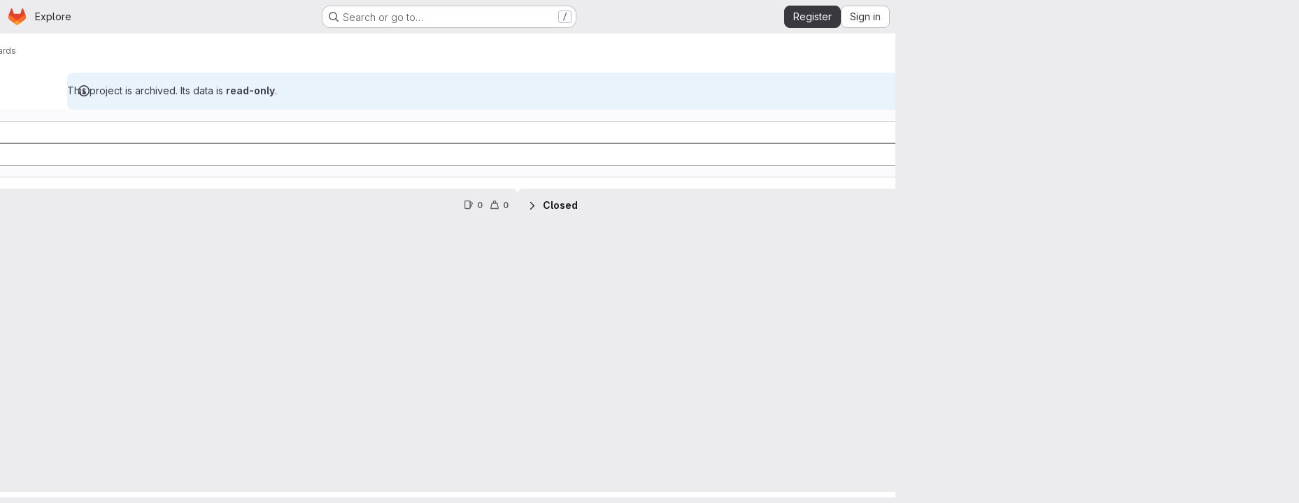

--- FILE ---
content_type: text/javascript; charset=utf-8
request_url: https://git.ethitter.com/assets/webpack/commons-pages.groups.boards-pages.groups.epic_boards-pages.projects.boards.b41e00c6.chunk.js
body_size: 106397
content:
(this.webpackJsonp=this.webpackJsonp||[]).push([["commons-pages.groups.boards-pages.groups.epic_boards-pages.projects.boards","3c9c3d7b","4eebb01a","e2c3e524","c76e8ef7","63714a3f","44188be7","91bac31f","62ac525f","d363cab1","4ab31ea4","66d3a831","78be724e","75d2edbc","322e2593","64e6faaf","79fb2790","c4bb9978","4a555097","f63e1c20","063f9cb4","aef8028f","8a4cbd48","fd71e172","378cf2b9","2bf6082b","06771710"],{"+kWK":function(e,t,i){"use strict";var n=i("XCkn"),a=i.n(n),r=i("4Qts"),o=i("HTBS"),s=i("IZAz"),l=i("/lV4"),d=i("0DeP"),u={name:"UserAvatarImage",components:{GlTooltip:r.a,GlAvatar:o.a},props:{lazy:{type:Boolean,required:!1,default:!1},imgSrc:{type:String,required:!1,default:s.a},cssClasses:{type:String,required:!1,default:""},imgAlt:{type:String,required:!1,default:Object(l.a)("user avatar")},size:{type:[Number,Object],required:!0},tooltipText:{type:String,required:!1,default:""},tooltipPlacement:{type:String,required:!1,default:"top"},pseudo:{type:Boolean,required:!1,default:!1}},computed:{sanitizedSource(){let e=""===this.imgSrc||null===this.imgSrc?s.a:this.imgSrc;return 0===e.indexOf("data:")||e.includes("?")||(e+="?width="+this.maximumSize),e},maximumSize(){return a()(this.size)?2*Math.max(...Object.values(this.size)):2*this.size},resultantSrcAttribute(){return this.lazy?d.b:this.sanitizedSource}}},c=i("tBpV"),m=Object(c.a)(u,(function(){var e=this,t=e._self._c;return t("span",{ref:"userAvatar"},[t("gl-avatar",{staticClass:"gl-bg-cover",class:{lazy:e.lazy,[e.cssClasses]:!0},style:e.pseudo?{backgroundImage:`url('${e.sanitizedSource}')`}:null,attrs:{src:e.pseudo?void 0:e.resultantSrcAttribute,"data-src":e.sanitizedSource,size:e.size,alt:e.imgAlt,"data-testid":"user-avatar-image"}}),e.tooltipText||e.$scopedSlots.default?t("gl-tooltip",{attrs:{target:function(){return e.$refs.userAvatar},placement:e.tooltipPlacement,boundary:"window"}},[e._t("default",(function(){return[e._v(e._s(e.tooltipText))]}))],2):e._e()],1)}),[],!1,null,null,null);t.a=m.exports},"+st3":function(e,t,i){"use strict";i.d(t,"d",(function(){return a})),i.d(t,"c",(function(){return r})),i.d(t,"b",(function(){return o})),i.d(t,"a",(function(){return s}));var n=i("UqDg");function a(){document.body.classList.add(n.a)}function r(){document.body.classList.remove(n.a)}function o(){return document.body.classList.contains(n.a)}function s(e){const t="ontouchstart"in window||window.DocumentTouch&&document instanceof DocumentTouch;return{...{...n.c,filter:".no-drag",delay:t?100:0,scrollSensitivity:t?60:100,scrollSpeed:20,onStart:a,onEnd:r},...e}}},"/8NC":function(e,t,i){var n=i("/eF7"),a=i("nHTl");e.exports=function(e){return a("function"==typeof e?e:n(e,1))}},"0FUq":function(e,t,i){"use strict";i.d(t,"a",(function(){return a}));var n=i("bOix");function a(e,t){const i=e.due_date||e.dueDate,a=t.due_date||t.dueDate,r=i?Object(n.ob)(i):null,o=a?Object(n.ob)(a):null,s=e.expired||Date.now()>(null==r?void 0:r.getTime()),l=t.expired||Date.now()>(null==o?void 0:o.getTime());return s?1:l?-1:r?o?r-o:-1:1}},"13fb":function(e,t,i){var n={kind:"Document",definitions:[{kind:"OperationDefinition",operation:"query",name:{kind:"Name",value:"EpicBoard"},variableDefinitions:[{kind:"VariableDefinition",variable:{kind:"Variable",name:{kind:"Name",value:"fullPath"}},type:{kind:"NonNullType",type:{kind:"NamedType",name:{kind:"Name",value:"ID"}}},directives:[]},{kind:"VariableDefinition",variable:{kind:"Variable",name:{kind:"Name",value:"boardId"}},type:{kind:"NonNullType",type:{kind:"NamedType",name:{kind:"Name",value:"BoardsEpicBoardID"}}},directives:[]}],directives:[],selectionSet:{kind:"SelectionSet",selections:[{kind:"Field",alias:{kind:"Name",value:"workspace"},name:{kind:"Name",value:"group"},arguments:[{kind:"Argument",name:{kind:"Name",value:"fullPath"},value:{kind:"Variable",name:{kind:"Name",value:"fullPath"}}}],directives:[],selectionSet:{kind:"SelectionSet",selections:[{kind:"Field",name:{kind:"Name",value:"id"},arguments:[],directives:[]},{kind:"Field",alias:{kind:"Name",value:"board"},name:{kind:"Name",value:"epicBoard"},arguments:[{kind:"Argument",name:{kind:"Name",value:"id"},value:{kind:"Variable",name:{kind:"Name",value:"boardId"}}}],directives:[],selectionSet:{kind:"SelectionSet",selections:[{kind:"FragmentSpread",name:{kind:"Name",value:"EpicBoardFragment"},directives:[]}]}}]}}]}}],loc:{start:0,end:230}};n.loc.source={body:'#import "./epic_board.fragment.graphql"\n\nquery EpicBoard($fullPath: ID!, $boardId: BoardsEpicBoardID!) {\n  workspace: group(fullPath: $fullPath) {\n    id\n    board: epicBoard(id: $boardId) {\n      ...EpicBoardFragment\n    }\n  }\n}\n',name:"GraphQL request",locationOffset:{line:1,column:1}};var a={};n.definitions=n.definitions.concat(i("xI5d").definitions.filter((function(e){if("FragmentDefinition"!==e.kind)return!0;var t=e.name.value;return!a[t]&&(a[t]=!0,!0)})));var r={};function o(e,t){for(var i=0;i<e.definitions.length;i++){var n=e.definitions[i];if(n.name&&n.name.value==t)return n}}n.definitions.forEach((function(e){if(e.name){var t=new Set;!function e(t,i){if("FragmentSpread"===t.kind)i.add(t.name.value);else if("VariableDefinition"===t.kind){var n=t.type;"NamedType"===n.kind&&i.add(n.name.value)}t.selectionSet&&t.selectionSet.selections.forEach((function(t){e(t,i)})),t.variableDefinitions&&t.variableDefinitions.forEach((function(t){e(t,i)})),t.definitions&&t.definitions.forEach((function(t){e(t,i)}))}(e,t),r[e.name.value]=t}})),e.exports=n,e.exports.EpicBoard=function(e,t){var i={kind:e.kind,definitions:[o(e,t)]};e.hasOwnProperty("loc")&&(i.loc=e.loc);var n=r[t]||new Set,a=new Set,s=new Set;for(n.forEach((function(e){s.add(e)}));s.size>0;){var l=s;s=new Set,l.forEach((function(e){a.has(e)||(a.add(e),(r[e]||new Set).forEach((function(e){s.add(e)})))}))}return a.forEach((function(t){var n=o(e,t);n&&i.definitions.push(n)})),i}(n,"EpicBoard")},"1NGA":function(e,t,i){"use strict";var n=i("ygVz"),a=i("FxFN"),r=i("3twG"),o=i("/lV4"),s=i("JtyA"),l=i("i0VJ"),d=i.n(l),u=i("lRVW"),c=i.n(u),m=i("i3p0"),f=i.n(m),p=i("ZrAu"),v=i.n(p),h=i("3dB+"),g=i.n(h),b=i("o4PY"),k=i.n(b),y=i("TKCn"),S=i.n(y),w=(i("UezY"),i("z6RN"),i("hG7+"),i("OVZb")),I=i("NnjE"),N=i("d85j"),E=i("zIFf"),x=i("Mp8J"),T=i("6npM"),O=i.n(T),_={methods:{validIssueWeight:e=>!(!e||!O()(e.weight))&&e.weight>=0}},F=i("NmEs"),C=i("tDP3"),L=i("qKtN"),j=i.n(L),D=i("ZHzM"),B=i("MS9k"),A=i("/DUi"),P=i("wf2L"),V=i("7Aw+"),$=i("kNVy"),q=i("0qSx"),M=i("bOix"),W={i18n:{timeEstimate:Object(o.a)("Time estimate")},components:{WorkItemAttribute:q.a},inject:["timeTrackingLimitToHours"],props:{estimate:{type:Number,required:!0}},computed:{title(){return Object(M.tb)(Object(M.pb)(this.estimate,{limitToHours:this.timeTrackingLimitToHours}),!0)},timeEstimate(){return Object(M.tb)(Object(M.pb)(this.estimate,{limitToHours:this.timeTrackingLimitToHours}))}},methods:{createAriaLabel(){return Object(o.j)(Object(o.a)("Time estimate: %{estimate}"),{estimate:this.title})}}},G=i("tBpV"),R=Object(G.a)(W,(function(){var e=this,t=e._self._c;return t("work-item-attribute",{attrs:{"wrapper-component":"button","anchor-id":"board-card-time-estimate","wrapper-component-class":"board-card-info board-card-weight gl-inline-flex gl-cursor-help gl-items-center gl-align-bottom gl-text-sm gl-text-subtle !gl-cursor-help gl-bg-transparent gl-border-0 gl-p-0 focus-visible:gl-focus-inset","title-component-class":"board-card-info-text","icon-name":"hourglass","icon-class":"gl-mr-1","aria-label":e.createAriaLabel()},scopedSlots:e._u([{key:"title",fn:function(){return[t("span",{staticClass:"board-card-info gl-cursor-help gl-text-subtle"},[t("time",{staticClass:"board-card-info-text gl-text-sm"},[e._v(e._s(e.timeEstimate))])])]},proxy:!0},{key:"tooltip-text",fn:function(){return[t("span",{attrs:{"data-testid":"issue-time-estimate"}},[t("span",{staticClass:"gl-block gl-font-bold"},[e._v(e._s(e.$options.i18n.timeEstimate))]),e._v(" "),t("span",[e._v(e._s(e.title))])])]},proxy:!0}])})}),[],!1,null,null,null).exports,U={components:{GlLabel:w.a,GlLoadingIcon:I.a,GlIcon:N.a,UserAvatarLink:D.a,IssueDueDate:$.a,IssueTimeEstimate:R,WorkItemRelationshipIcons:P.default,IssueWeight:function(){return i.e("a75f2f7f").then(i.bind(null,"ptNS"))},IssueIteration:function(){return i.e("a0f8c1b6").then(i.bind(null,"npYA"))},WorkItemTypeIcon:B.a,IssueMilestone:A.a,IssueHealthStatus:function(){return i.e("861d2f77").then(i.bind(null,"O5NZ"))},EpicCountables:function(){return i.e("c14c36f6").then(i.bind(null,"pupc"))},WorkItemStatusBadge:function(){return i.e("a1605f19").then(i.bind(null,"O726"))}},directives:{GlTooltip:E.a,SafeHtml:x.a},mixins:[_],inject:["allowSubEpics","rootPath","scopedLabelsAvailable","isEpicBoard","issuableType","isGroupBoard","disabled"],props:{item:{type:Object,required:!0},list:{type:Object,required:!1,default:function(){return{}}},updateFilters:{type:Boolean,required:!1,default:!1},showWorkItemTypeIcon:{type:Boolean,required:!1,default:!1}},data:()=>({limitBeforeCounter:2,maxRender:3,maxCounter:99}),apollo:{isShowingLabels:{query:j.a,update:function(e){return e.isShowingLabels}}},computed:{isLoading(){return this.item.isLoading||"-1"===this.item.iid},cappedAssignees(){return this.item.assignees.length<=this.maxRender?this.item.assignees.slice(0,this.maxRender):this.item.assignees.slice(0,this.limitBeforeCounter)},numberOverLimit(){return this.item.assignees.length-this.limitBeforeCounter},assigneeCounterTooltip(){const{numberOverLimit:e,maxCounter:t}=this,i=e>t?t:e;return Object(o.j)(Object(o.a)("%{count} more assignees"),{count:i})},assigneeCounterLabel(){return this.numberOverLimit>this.maxCounter?this.maxCounter+"+":"+"+this.numberOverLimit},shouldRenderCounter(){return!(this.item.assignees.length<=this.maxRender)&&this.item.assignees.length>this.numberOverLimit},itemPrefix(){return this.isEpicBoard?"&":"#"},itemId(){return!!this.item.iid&&`${this.itemPrefix}${this.item.iid}`},hasChildren(){return this.totalIssuesCount+this.totalEpicsCount>0},shouldRenderEpicCountables(){return this.isEpicBoard&&this.hasChildren},showLabelFooter(){return this.isShowingLabels&&this.item.labels.filter(this.isNonListLabel).length>0},itemReferencePath(){const{referencePath:e}=this.item;return e.split(this.itemPrefix)[0]},directNamespaceReference(){return this.itemReferencePath.split("/").slice(-1)[0]},orderedLabels(){return S()(this.item.labels.filter(this.isNonListLabel),"title")},descendantCounts(){return this.item.descendantCounts},descendantWeightSum(){return this.item.descendantWeightSum},totalEpicsCount(){return this.descendantCounts.openedEpics+this.descendantCounts.closedEpics},totalIssuesCount(){return this.descendantCounts.openedIssues+this.descendantCounts.closedIssues},showReferencePath(){return this.isGroupBoard&&this.itemReferencePath},avatarSize:()=>({default:16,lg:24}),showBoardCardNumber(){return this.item.referencePath&&!this.isLoading},hasActions(){return!this.disabled&&this.list.listType!==V.j.closed},workItemType(){return this.isEpicBoard?s.rc:this.item.type},workItemFullPath(){var e,t;return(null===(e=this.item.namespace)||void 0===e?void 0:e.fullPath)||(null===(t=this.item.referencePath)||void 0===t?void 0:t.split(this.itemPrefix)[0])},blockingCount(){var e;return(null===(e=this.item)||void 0===e?void 0:e.blockingCount)||0},blockedByCount(){var e;return(null===(e=this.item)||void 0===e?void 0:e.blockedByCount)||0},hasBlockingRelationships(){return this.blockingCount>0||this.blockedByCount>0},targetId(){return k()(""+this.item.iid)},isNotListStatus(){var e,t;return(null===(e=this.item)||void 0===e||null===(e=e.status)||void 0===e?void 0:e.id)!==(null===(t=this.list)||void 0===t||null===(t=t.status)||void 0===t?void 0:t.id)},showStatus(){return this.hasStatus&&this.isNotListStatus},hasStatus(){return Boolean(this.item.status)}},processEmojiInTitle:C.processEmojiInTitle,safeHtmlConfig:{ADD_TAGS:["use","gl-emoji"]},methods:{assigneeUrl(e){return e?`${this.rootPath}${e.username}`:""},avatarUrlTitle:e=>Object(o.j)(Object(o.a)("Avatar for %{assigneeName}"),{assigneeName:e.name}),avatarUrl:e=>e.avatarUrl||e.avatar||gon.default_avatar_url,isNonListLabel(e){return e.id&&!((this.list.type||this.list.listType)===V.j.label&&this.list.title===e.title)},filterByLabel(e){if(!this.updateFilters)return;const t=window.location.search?window.location.search+"&":"?",i="label_name[]="+encodeURIComponent(e.title);if(!t.includes(i)){Object(r.R)({url:`${t}${i}`});const e=Object(r.G)(window.location.search,{gatherArrays:!0}),n=Object(F.g)(e,{});this.$emit("setFilters",n)}},showScopedLabel(e){return this.scopedLabelsAvailable&&Object(F.F)(e)},createIssueNumberAriaLabel(){const e=this.item.type,t=`${e.charAt(0)}${e.slice(1).toLowerCase()}`;return Object(o.j)(Object(o.a)("%{itemType} number %{itemIid}"),{itemType:t,itemIid:this.item.iid})}}},z={name:"BoardCard",components:{BoardCardInner:Object(G.a)(U,(function(){var e=this,t=e._self._c;return t("div",{staticClass:"gl-p-4"},[t("div",{staticClass:"gl-flex",attrs:{dir:"auto"}},[t("h3",{staticClass:"board-card-title gl-isolate gl-mb-0 gl-mt-0 gl-min-w-0 gl-hyphens-auto gl-break-words gl-text-base",class:{"gl-mr-6":e.hasActions}},[e.item.confidential?t("gl-icon",{directives:[{name:"gl-tooltip",rawName:"v-gl-tooltip"}],staticClass:"gl-mr-2 gl-cursor-help",attrs:{name:"eye-slash","data-testid":"confidential-icon",title:e.__("Confidential"),"aria-label":e.__("Confidential"),variant:"warning"}}):e._e(),e._v(" "),e.item.hidden?t("gl-icon",{directives:[{name:"gl-tooltip",rawName:"v-gl-tooltip"}],staticClass:"hidden-icon gl-mr-2 gl-cursor-help",attrs:{name:"spam",title:e.__("This issue is hidden because its author has been banned."),"data-testid":"hidden-icon",variant:"warning"}}):e._e(),e._v(" "),t("a",{staticClass:"js-no-trigger-title gl-text-default hover:gl-text-default",class:{"!gl-text-disabled":e.isLoading},attrs:{href:e.item.path||e.item.webUrl||"",title:e.item.title,"data-testid":"board-card-title-link","aria-hidden":"true"},on:{mousemove:function(e){e.stopPropagation()},click:function(e){if(e.ctrlKey||e.shiftKey||e.altKey||e.metaKey)return null;e.preventDefault()}}},[t("span",{directives:[{name:"safe-html",rawName:"v-safe-html",value:e.$options.processEmojiInTitle(e.item.title),expression:"$options.processEmojiInTitle(item.title)"}]})])],1),e._v(" "),e._t("default")],2),e._v(" "),e.showLabelFooter?t("div",{staticClass:"board-card-labels gl-mt-2 gl-flex gl-flex-wrap"},[e._l(e.orderedLabels,(function(i){return[t("gl-label",{key:i.id,staticClass:"js-no-trigger gl-mr-2 gl-mt-2",attrs:{"background-color":i.color,title:i.title,description:i.description,scoped:e.showScopedLabel(i),target:"#"},on:{click:function(t){return e.filterByLabel(i)}}})]}))],2):e._e(),e._v(" "),t("div",{staticClass:"board-card-footer gl-mt-3 gl-flex gl-flex-wrap gl-items-end gl-justify-between gl-gap-y-3"},[t("div",{staticClass:"board-card-number-container gl-flex gl-flex-wrap-reverse gl-items-start gl-overflow-hidden"},[t("span",{staticClass:"board-info-items gl-inline-block gl-leading-20"},[e.isLoading?t("gl-loading-icon",{staticClass:"gl-mt-5",attrs:{size:"lg"}}):e._e(),e._v(" "),e.showBoardCardNumber?t("span",{staticClass:"board-card-number gl-isolate gl-mr-3 gl-gap-2 gl-overflow-hidden gl-text-sm gl-text-subtle",class:{"gl-text-base":e.isEpicBoard}},[e.showWorkItemTypeIcon?t("work-item-type-icon",{staticClass:"gl-text-subtle",attrs:{"aria-label":e.createIssueNumberAriaLabel(),"work-item-type":e.item.type,"show-derived-text":e.itemId,"icon-class":"gl-flex-shrink-0 gl-fill-icon-subtle",variant:"subtle","show-text":"","show-tooltip-on-hover":""}}):e._e(),e._v(" "),e.showReferencePath?t("span",{directives:[{name:"gl-tooltip",rawName:"v-gl-tooltip"}],staticClass:"board-item-path gl-cursor-help gl-truncate gl-font-bold",attrs:{title:e.itemReferencePath,"data-placement":"bottom"}},[e._v("\n            "+e._s(e.directNamespaceReference)+"\n          ")]):e._e(),e._v(" "),e.showWorkItemTypeIcon?e._e():t("span",{attrs:{"data-testid":"work-item-id-textOnly"}},[e._v(e._s(e.itemId))])],1):e._e(),e._v(" "),e.shouldRenderEpicCountables?t("epic-countables",{staticClass:"gl-isolate",attrs:{"allow-sub-epics":e.allowSubEpics,"opened-epics-count":e.descendantCounts.openedEpics,"closed-epics-count":e.descendantCounts.closedEpics,"opened-issues-count":e.descendantCounts.openedIssues,"closed-issues-count":e.descendantCounts.closedIssues,"opened-issues-weight":e.descendantWeightSum.openedIssues,"closed-issues-weight":e.descendantWeightSum.closedIssues}}):e._e(),e._v(" "),e.isEpicBoard?e._e():t("span",[e.validIssueWeight(e.item)?t("issue-weight",{staticClass:"gl-isolate gl-mr-3",attrs:{"data-testid":"issue-weight",weight:e.item.weight}}):e._e(),e._v(" "),e.item.milestone?t("issue-milestone",{staticClass:"gl-isolate gl-mr-3 gl-inline-flex gl-max-w-15 gl-cursor-help gl-items-center gl-align-bottom gl-text-sm gl-text-subtle",attrs:{"data-testid":"issue-milestone",milestone:e.item.milestone}}):e._e(),e._v(" "),e.item.iteration?t("issue-iteration",{staticClass:"gl-isolate gl-mr-3 gl-align-bottom",attrs:{"data-testid":"issue-iteration",iteration:e.item.iteration}}):e._e(),e._v(" "),e.item.dueDate?t("issue-due-date",{staticClass:"gl-isolate",attrs:{"data-testid":"issue-dueDate",date:e.item.dueDate,closed:Boolean(e.item.closedAt)}}):e._e(),e._v(" "),e.item.timeEstimate?t("issue-time-estimate",{staticClass:"gl-isolate gl-mr-3",attrs:{"data-testid":"issue-estimate",estimate:e.item.timeEstimate}}):e._e(),e._v(" "),e.item.healthStatus?t("issue-health-status",{staticClass:"gl-isolate",attrs:{"data-testid":"issue-healthStatus","health-status":e.item.healthStatus}}):e._e()],1)],1)]),e._v(" "),t("div",{staticClass:"gl-flex gl-flex-1 gl-flex-wrap gl-items-center gl-justify-end gl-gap-3"},[t("div",{staticClass:"board-card-assignee gl-flex"},[e._l(e.cappedAssignees,(function(i){return t("user-avatar-link",{key:i.id,staticClass:"js-no-trigger user-avatar-link",attrs:{"link-href":e.assigneeUrl(i),"img-alt":e.avatarUrlTitle(i),"img-src":e.avatarUrl(i),"img-size":e.avatarSize,"tooltip-placement":"bottom"}},[t("span",{staticClass:"js-assignee-tooltip"},[t("span",{staticClass:"gl-block gl-font-bold"},[e._v(e._s(e.__("Assignee")))]),e._v("\n            "+e._s(i.name)+"\n            "),t("span",[e._v("@"+e._s(i.username))])])])})),e._v(" "),e.shouldRenderCounter?t("span",{directives:[{name:"gl-tooltip",rawName:"v-gl-tooltip"}],staticClass:"avatar-counter -gl-ml-3 gl-cursor-help gl-border-0 gl-bg-gray-100 gl-font-bold gl-leading-24 gl-text-default",attrs:{title:e.assigneeCounterTooltip,"data-placement":"bottom"}},[e._v(e._s(e.assigneeCounterLabel))]):e._e()],2),e._v(" "),e.hasBlockingRelationships?t("work-item-relationship-icons",{staticClass:"gl-isolate gl-whitespace-nowrap",attrs:{"work-item-type":e.workItemType,"blocking-count":e.blockingCount,"blocked-by-count":e.blockedByCount,"work-item-full-path":e.workItemFullPath,"work-item-iid":e.item.iid,"work-item-web-url":e.item.webUrl,"target-id":e.targetId}}):e._e(),e._v(" "),t("div",{staticClass:"gl-max-w-20"},[e.showStatus?t("work-item-status-badge",{staticClass:"gl-isolate",attrs:{item:e.item.status}}):e._e()],1)],1)])])}),[],!1,null,null,null).exports},mixins:[n.b.mixin()],inject:["disabled","isIssueBoard","isEpicBoard"],props:{list:{type:Object,default:function(){return{}},required:!1},item:{type:Object,default:function(){return{}},required:!1},index:{type:Number,default:0,required:!1},showWorkItemTypeIcon:{type:Boolean,default:!1,required:!1},canAdmin:{type:Boolean,required:!1,default:!0},columnIndex:{type:Number,required:!1,default:0},rowIndex:{type:Number,required:!1,default:0}},apollo:{activeBoardItem:{query:g.a,variables(){return{isIssue:this.isIssueBoard}}},selectedBoardItems:{query:f.a}},computed:{activeItemId(){var e;return null===(e=this.activeBoardItem)||void 0===e?void 0:e.id},isActive(){return this.item.id===this.activeItemId},multiSelectVisible(){var e;return!this.activeItemId&&(null===(e=this.selectedBoardItems)||void 0===e?void 0:e.includes(this.item.id))},isDisabled(){return this.disabled||!this.item.id||this.item.isLoading||!this.canAdmin},isDraggable(){return!this.isDisabled},itemColor(){return this.item.color},cardStyle(){return this.itemColor?{borderLeftColor:this.itemColor}:""},formattedItem(){var e,t;return{...this.item,assignees:(null===(e=this.item.assignees)||void 0===e?void 0:e.nodes)||[],labels:(null===(t=this.item.labels)||void 0===t?void 0:t.nodes)||[]}},showFocusBackground(){return!this.isActive&&!this.multiSelectVisible},itemPrefix(){return this.isEpicBoard?"&":"#"},itemReferencePath(){const{referencePath:e}=this.item;return e.split(this.itemPrefix)[0]},boardItemUniqueId(){return`listItem-${this.itemReferencePath}/${Object(a.f)(this.item.id)}`}},methods:{toggleIssue(e){var t;if(e.target.closest(".js-no-trigger"))return void e.preventDefault();const i=e.ctrlKey||e.metaKey,n=null===(t=gon)||void 0===t||null===(t=t.features)||void 0===t?void 0:t.boardMultiSelect;var a;i&&!n||(e.preventDefault(),this.item.type!==s.lc?i&&n?this.toggleBoardItemMultiSelection(this.item):(null===(a=this.$el.querySelector(".board-card-button"))||void 0===a||a.focus(),this.toggleItem(),this.track("click_card",{label:"right_sidebar"})):Object(r.U)(this.item.webUrl))},async toggleItem(){await this.$apollo.mutate({mutation:c.a}),this.$apollo.mutate({mutation:v.a,variables:{boardItem:this.isActive?null:this.item,listId:this.list.id,isIssue:this.isActive?void 0:this.isIssueBoard}})},async toggleBoardItemMultiSelection(e){this.activeItemId&&(await this.$apollo.mutate({mutation:d.a,variables:{itemId:this.activeItemId}}),await this.$apollo.mutate({mutation:v.a,variables:{boardItem:null,listId:null}})),this.$apollo.mutate({mutation:d.a,variables:{itemId:e.id}})},changeFocusInColumn(e,t){const i=[...document.querySelectorAll(`a.board-card-button[data-col-index="${this.columnIndex}"]`)],n=i.indexOf(e);n+t<0||n+t>i.length-1||i[n+t].focus()},focusNext(e){this.changeFocusInColumn(e.target,1)},focusPrev(e){this.changeFocusInColumn(e.target,-1)},changeFocusInRow(e,t){const i=e.closest("ul");let n="board-list";i.classList.contains("board-cell")&&(n=`board-cell[data-row-index="${this.rowIndex}"]`);const a=[...document.querySelectorAll(`ul.${n}:not(.list-empty):not(.list-collapsed)`)],r=a.indexOf(i);if(r+t<0||r+t>a.length-1)return;const o=a[r+t].querySelectorAll("a.board-card-button");o.length<=this.index?o[o.length-1].focus():o[this.index].focus()},focusLeft(e){this.changeFocusInRow(e.target,-1)},focusRight(e){this.changeFocusInRow(e.target,1)},createIssueLabelwithNumber(){return Object(o.j)(Object(o.a)("Issue number %{itemIid}: %{title}"),{itemIid:this.item.iid,title:this.item.title})}}},Q=Object(G.a)(z,(function(){var e=this,t=e._self._c;return t("li",{staticClass:"board-card gl-border gl-relative gl-mb-3 gl-rounded-base gl-border-section gl-bg-section gl-leading-normal hover:gl-bg-subtle dark:hover:gl-bg-gray-200",class:[{"multi-select gl-border-blue-200 gl-bg-blue-50":e.multiSelectVisible,"gl-cursor-grab":e.isDraggable,"is-active !gl-bg-blue-50 hover:!gl-bg-blue-50":e.isActive,"is-disabled":e.isDisabled,"gl-cursor-not-allowed gl-bg-subtle":e.item.isLoading}],attrs:{index:e.index,"data-item-id":e.item.id,"data-item-iid":e.item.iid,"data-item-path":e.item.referencePath,"data-testid":"board-card"}},[t("div",{on:{click:e.toggleIssue}},[t("a",{staticClass:"board-card-button gl-absolute gl-inset-0 gl-block gl-rounded-base gl-border-0 gl-bg-transparent gl-p-0 gl-outline-none focus:gl-focus",class:[{"focus:gl-bg-subtle dark:focus:gl-bg-gray-200":e.showFocusBackground,"gl-border-l-4 gl-pl-4 gl-border-l-solid":e.itemColor}],style:e.cardStyle,attrs:{id:e.boardItemUniqueId,href:e.item.webUrl,"aria-label":e.createIssueLabelwithNumber(),"data-col-index":e.columnIndex,"data-row-index":e.rowIndex,"data-testid":"board-card-button"},on:{keydown:[function(t){return!t.type.indexOf("key")&&e._k(t.keyCode,"left",37,t.key,["Left","ArrowLeft"])||"button"in t&&0!==t.button||t.ctrlKey||t.shiftKey||t.altKey||t.metaKey?null:(t.preventDefault(),e.focusLeft.apply(null,arguments))},function(t){return!t.type.indexOf("key")&&e._k(t.keyCode,"right",39,t.key,["Right","ArrowRight"])||"button"in t&&2!==t.button||t.ctrlKey||t.shiftKey||t.altKey||t.metaKey?null:(t.preventDefault(),e.focusRight.apply(null,arguments))},function(t){return!t.type.indexOf("key")&&e._k(t.keyCode,"down",40,t.key,["Down","ArrowDown"])||t.ctrlKey||t.shiftKey||t.altKey||t.metaKey?null:(t.preventDefault(),e.focusNext.apply(null,arguments))},function(t){return!t.type.indexOf("key")&&e._k(t.keyCode,"up",38,t.key,["Up","ArrowUp"])||t.ctrlKey||t.shiftKey||t.altKey||t.metaKey?null:(t.preventDefault(),e.focusPrev.apply(null,arguments))}]}}),e._v(" "),t("board-card-inner",{attrs:{list:e.list,item:e.formattedItem,"update-filters":!0,index:e.index,"show-work-item-type-icon":e.showWorkItemTypeIcon},on:{setFilters:function(t){return e.$emit("setFilters",t)}}},[e._t("default")],2)],1)])}),[],!1,null,null,null);t.a=Q.exports},"2O3R":function(e,t,i){"use strict";
/**!
 * Sortable 1.10.2
 * @author	RubaXa   <trash@rubaxa.org>
 * @author	owenm    <owen23355@gmail.com>
 * @license MIT
 */
function n(e){return(n="function"==typeof Symbol&&"symbol"==typeof Symbol.iterator?function(e){return typeof e}:function(e){return e&&"function"==typeof Symbol&&e.constructor===Symbol&&e!==Symbol.prototype?"symbol":typeof e})(e)}function a(e,t,i){return t in e?Object.defineProperty(e,t,{value:i,enumerable:!0,configurable:!0,writable:!0}):e[t]=i,e}function r(){return(r=Object.assign||function(e){for(var t=1;t<arguments.length;t++){var i=arguments[t];for(var n in i)Object.prototype.hasOwnProperty.call(i,n)&&(e[n]=i[n])}return e}).apply(this,arguments)}function o(e){for(var t=1;t<arguments.length;t++){var i=null!=arguments[t]?arguments[t]:{},n=Object.keys(i);"function"==typeof Object.getOwnPropertySymbols&&(n=n.concat(Object.getOwnPropertySymbols(i).filter((function(e){return Object.getOwnPropertyDescriptor(i,e).enumerable})))),n.forEach((function(t){a(e,t,i[t])}))}return e}function s(e,t){if(null==e)return{};var i,n,a=function(e,t){if(null==e)return{};var i,n,a={},r=Object.keys(e);for(n=0;n<r.length;n++)i=r[n],t.indexOf(i)>=0||(a[i]=e[i]);return a}(e,t);if(Object.getOwnPropertySymbols){var r=Object.getOwnPropertySymbols(e);for(n=0;n<r.length;n++)i=r[n],t.indexOf(i)>=0||Object.prototype.propertyIsEnumerable.call(e,i)&&(a[i]=e[i])}return a}function l(e){return function(e){if(Array.isArray(e)){for(var t=0,i=new Array(e.length);t<e.length;t++)i[t]=e[t];return i}}(e)||function(e){if(Symbol.iterator in Object(e)||"[object Arguments]"===Object.prototype.toString.call(e))return Array.from(e)}(e)||function(){throw new TypeError("Invalid attempt to spread non-iterable instance")}()}i.r(t),i.d(t,"MultiDrag",(function(){return kt})),i.d(t,"Sortable",(function(){return qe})),i.d(t,"Swap",(function(){return lt}));function d(e){if("undefined"!=typeof window&&window.navigator)return!!navigator.userAgent.match(e)}var u=d(/(?:Trident.*rv[ :]?11\.|msie|iemobile|Windows Phone)/i),c=d(/Edge/i),m=d(/firefox/i),f=d(/safari/i)&&!d(/chrome/i)&&!d(/android/i),p=d(/iP(ad|od|hone)/i),v=d(/chrome/i)&&d(/android/i),h={capture:!1,passive:!1};function g(e,t,i){e.addEventListener(t,i,!u&&h)}function b(e,t,i){e.removeEventListener(t,i,!u&&h)}function k(e,t){if(t){if(">"===t[0]&&(t=t.substring(1)),e)try{if(e.matches)return e.matches(t);if(e.msMatchesSelector)return e.msMatchesSelector(t);if(e.webkitMatchesSelector)return e.webkitMatchesSelector(t)}catch(e){return!1}return!1}}function y(e){return e.host&&e!==document&&e.host.nodeType?e.host:e.parentNode}function S(e,t,i,n){if(e){i=i||document;do{if(null!=t&&(">"===t[0]?e.parentNode===i&&k(e,t):k(e,t))||n&&e===i)return e;if(e===i)break}while(e=y(e))}return null}var w,I=/\s+/g;function N(e,t,i){if(e&&t)if(e.classList)e.classList[i?"add":"remove"](t);else{var n=(" "+e.className+" ").replace(I," ").replace(" "+t+" "," ");e.className=(n+(i?" "+t:"")).replace(I," ")}}function E(e,t,i){var n=e&&e.style;if(n){if(void 0===i)return document.defaultView&&document.defaultView.getComputedStyle?i=document.defaultView.getComputedStyle(e,""):e.currentStyle&&(i=e.currentStyle),void 0===t?i:i[t];t in n||-1!==t.indexOf("webkit")||(t="-webkit-"+t),n[t]=i+("string"==typeof i?"":"px")}}function x(e,t){var i="";if("string"==typeof e)i=e;else do{var n=E(e,"transform");n&&"none"!==n&&(i=n+" "+i)}while(!t&&(e=e.parentNode));var a=window.DOMMatrix||window.WebKitCSSMatrix||window.CSSMatrix||window.MSCSSMatrix;return a&&new a(i)}function T(e,t,i){if(e){var n=e.getElementsByTagName(t),a=0,r=n.length;if(i)for(;a<r;a++)i(n[a],a);return n}return[]}function O(){var e=document.scrollingElement;return e||document.documentElement}function _(e,t,i,n,a){if(e.getBoundingClientRect||e===window){var r,o,s,l,d,c,m;if(e!==window&&e!==O()?(o=(r=e.getBoundingClientRect()).top,s=r.left,l=r.bottom,d=r.right,c=r.height,m=r.width):(o=0,s=0,l=window.innerHeight,d=window.innerWidth,c=window.innerHeight,m=window.innerWidth),(t||i)&&e!==window&&(a=a||e.parentNode,!u))do{if(a&&a.getBoundingClientRect&&("none"!==E(a,"transform")||i&&"static"!==E(a,"position"))){var f=a.getBoundingClientRect();o-=f.top+parseInt(E(a,"border-top-width")),s-=f.left+parseInt(E(a,"border-left-width")),l=o+r.height,d=s+r.width;break}}while(a=a.parentNode);if(n&&e!==window){var p=x(a||e),v=p&&p.a,h=p&&p.d;p&&(l=(o/=h)+(c/=h),d=(s/=v)+(m/=v))}return{top:o,left:s,bottom:l,right:d,width:m,height:c}}}function F(e,t,i){for(var n=B(e,!0),a=_(e)[t];n;){var r=_(n)[i];if(!("top"===i||"left"===i?a>=r:a<=r))return n;if(n===O())break;n=B(n,!1)}return!1}function C(e,t,i){for(var n=0,a=0,r=e.children;a<r.length;){if("none"!==r[a].style.display&&r[a]!==qe.ghost&&r[a]!==qe.dragged&&S(r[a],i.draggable,e,!1)){if(n===t)return r[a];n++}a++}return null}function L(e,t){for(var i=e.lastElementChild;i&&(i===qe.ghost||"none"===E(i,"display")||t&&!k(i,t));)i=i.previousElementSibling;return i||null}function j(e,t){var i=0;if(!e||!e.parentNode)return-1;for(;e=e.previousElementSibling;)"TEMPLATE"===e.nodeName.toUpperCase()||e===qe.clone||t&&!k(e,t)||i++;return i}function D(e){var t=0,i=0,n=O();if(e)do{var a=x(e),r=a.a,o=a.d;t+=e.scrollLeft*r,i+=e.scrollTop*o}while(e!==n&&(e=e.parentNode));return[t,i]}function B(e,t){if(!e||!e.getBoundingClientRect)return O();var i=e,n=!1;do{if(i.clientWidth<i.scrollWidth||i.clientHeight<i.scrollHeight){var a=E(i);if(i.clientWidth<i.scrollWidth&&("auto"==a.overflowX||"scroll"==a.overflowX)||i.clientHeight<i.scrollHeight&&("auto"==a.overflowY||"scroll"==a.overflowY)){if(!i.getBoundingClientRect||i===document.body)return O();if(n||t)return i;n=!0}}}while(i=i.parentNode);return O()}function A(e,t){return Math.round(e.top)===Math.round(t.top)&&Math.round(e.left)===Math.round(t.left)&&Math.round(e.height)===Math.round(t.height)&&Math.round(e.width)===Math.round(t.width)}function P(e,t){return function(){if(!w){var i=arguments,n=this;1===i.length?e.call(n,i[0]):e.apply(n,i),w=setTimeout((function(){w=void 0}),t)}}}function V(e,t,i){e.scrollLeft+=t,e.scrollTop+=i}function $(e){var t=window.Polymer,i=window.jQuery||window.Zepto;return t&&t.dom?t.dom(e).cloneNode(!0):i?i(e).clone(!0)[0]:e.cloneNode(!0)}function q(e,t){E(e,"position","absolute"),E(e,"top",t.top),E(e,"left",t.left),E(e,"width",t.width),E(e,"height",t.height)}function M(e){E(e,"position",""),E(e,"top",""),E(e,"left",""),E(e,"width",""),E(e,"height","")}var W="Sortable"+(new Date).getTime();function G(){var e,t=[];return{captureAnimationState:function(){(t=[],this.options.animation)&&[].slice.call(this.el.children).forEach((function(e){if("none"!==E(e,"display")&&e!==qe.ghost){t.push({target:e,rect:_(e)});var i=o({},t[t.length-1].rect);if(e.thisAnimationDuration){var n=x(e,!0);n&&(i.top-=n.f,i.left-=n.e)}e.fromRect=i}}))},addAnimationState:function(e){t.push(e)},removeAnimationState:function(e){t.splice(function(e,t){for(var i in e)if(e.hasOwnProperty(i))for(var n in t)if(t.hasOwnProperty(n)&&t[n]===e[i][n])return Number(i);return-1}(t,{target:e}),1)},animateAll:function(i){var n=this;if(!this.options.animation)return clearTimeout(e),void("function"==typeof i&&i());var a=!1,r=0;t.forEach((function(e){var t=0,i=e.target,o=i.fromRect,s=_(i),l=i.prevFromRect,d=i.prevToRect,u=e.rect,c=x(i,!0);c&&(s.top-=c.f,s.left-=c.e),i.toRect=s,i.thisAnimationDuration&&A(l,s)&&!A(o,s)&&(u.top-s.top)/(u.left-s.left)==(o.top-s.top)/(o.left-s.left)&&(t=function(e,t,i,n){return Math.sqrt(Math.pow(t.top-e.top,2)+Math.pow(t.left-e.left,2))/Math.sqrt(Math.pow(t.top-i.top,2)+Math.pow(t.left-i.left,2))*n.animation}(u,l,d,n.options)),A(s,o)||(i.prevFromRect=o,i.prevToRect=s,t||(t=n.options.animation),n.animate(i,u,s,t)),t&&(a=!0,r=Math.max(r,t),clearTimeout(i.animationResetTimer),i.animationResetTimer=setTimeout((function(){i.animationTime=0,i.prevFromRect=null,i.fromRect=null,i.prevToRect=null,i.thisAnimationDuration=null}),t),i.thisAnimationDuration=t)})),clearTimeout(e),a?e=setTimeout((function(){"function"==typeof i&&i()}),r):"function"==typeof i&&i(),t=[]},animate:function(e,t,i,n){if(n){E(e,"transition",""),E(e,"transform","");var a=x(this.el),r=a&&a.a,o=a&&a.d,s=(t.left-i.left)/(r||1),l=(t.top-i.top)/(o||1);e.animatingX=!!s,e.animatingY=!!l,E(e,"transform","translate3d("+s+"px,"+l+"px,0)"),function(e){e.offsetWidth}(e),E(e,"transition","transform "+n+"ms"+(this.options.easing?" "+this.options.easing:"")),E(e,"transform","translate3d(0,0,0)"),"number"==typeof e.animated&&clearTimeout(e.animated),e.animated=setTimeout((function(){E(e,"transition",""),E(e,"transform",""),e.animated=!1,e.animatingX=!1,e.animatingY=!1}),n)}}}}var R=[],U={initializeByDefault:!0},z={mount:function(e){for(var t in U)U.hasOwnProperty(t)&&!(t in e)&&(e[t]=U[t]);R.push(e)},pluginEvent:function(e,t,i){var n=this;this.eventCanceled=!1,i.cancel=function(){n.eventCanceled=!0};var a=e+"Global";R.forEach((function(n){t[n.pluginName]&&(t[n.pluginName][a]&&t[n.pluginName][a](o({sortable:t},i)),t.options[n.pluginName]&&t[n.pluginName][e]&&t[n.pluginName][e](o({sortable:t},i)))}))},initializePlugins:function(e,t,i,n){for(var a in R.forEach((function(n){var a=n.pluginName;if(e.options[a]||n.initializeByDefault){var o=new n(e,t,e.options);o.sortable=e,o.options=e.options,e[a]=o,r(i,o.defaults)}})),e.options)if(e.options.hasOwnProperty(a)){var o=this.modifyOption(e,a,e.options[a]);void 0!==o&&(e.options[a]=o)}},getEventProperties:function(e,t){var i={};return R.forEach((function(n){"function"==typeof n.eventProperties&&r(i,n.eventProperties.call(t[n.pluginName],e))})),i},modifyOption:function(e,t,i){var n;return R.forEach((function(a){e[a.pluginName]&&a.optionListeners&&"function"==typeof a.optionListeners[t]&&(n=a.optionListeners[t].call(e[a.pluginName],i))})),n}};function Q(e){var t=e.sortable,i=e.rootEl,n=e.name,a=e.targetEl,r=e.cloneEl,s=e.toEl,l=e.fromEl,d=e.oldIndex,m=e.newIndex,f=e.oldDraggableIndex,p=e.newDraggableIndex,v=e.originalEvent,h=e.putSortable,g=e.extraEventProperties;if(t=t||i&&i[W]){var b,k=t.options,y="on"+n.charAt(0).toUpperCase()+n.substr(1);!window.CustomEvent||u||c?(b=document.createEvent("Event")).initEvent(n,!0,!0):b=new CustomEvent(n,{bubbles:!0,cancelable:!0}),b.to=s||i,b.from=l||i,b.item=a||i,b.clone=r,b.oldIndex=d,b.newIndex=m,b.oldDraggableIndex=f,b.newDraggableIndex=p,b.originalEvent=v,b.pullMode=h?h.lastPutMode:void 0;var S=o({},g,z.getEventProperties(n,t));for(var w in S)b[w]=S[w];i&&i.dispatchEvent(b),k[y]&&k[y].call(t,b)}}var H=function(e,t){var i=arguments.length>2&&void 0!==arguments[2]?arguments[2]:{},n=i.evt,a=s(i,["evt"]);z.pluginEvent.bind(qe)(e,t,o({dragEl:Y,parentEl:X,ghostEl:Z,rootEl:J,nextEl:ee,lastDownEl:te,cloneEl:ie,cloneHidden:ne,dragStarted:he,putSortable:de,activeSortable:qe.active,originalEvent:n,oldIndex:ae,oldDraggableIndex:oe,newIndex:re,newDraggableIndex:se,hideGhostForTarget:Ae,unhideGhostForTarget:Pe,cloneNowHidden:function(){ne=!0},cloneNowShown:function(){ne=!1},dispatchSortableEvent:function(e){K({sortable:t,name:e,originalEvent:n})}},a))};function K(e){Q(o({putSortable:de,cloneEl:ie,targetEl:Y,rootEl:J,oldIndex:ae,oldDraggableIndex:oe,newIndex:re,newDraggableIndex:se},e))}var Y,X,Z,J,ee,te,ie,ne,ae,re,oe,se,le,de,ue,ce,me,fe,pe,ve,he,ge,be,ke,ye,Se=!1,we=!1,Ie=[],Ne=!1,Ee=!1,xe=[],Te=!1,Oe=[],_e="undefined"!=typeof document,Fe=p,Ce=c||u?"cssFloat":"float",Le=_e&&!v&&!p&&"draggable"in document.createElement("div"),je=function(){if(_e){if(u)return!1;var e=document.createElement("x");return e.style.cssText="pointer-events:auto","auto"===e.style.pointerEvents}}(),De=function(e,t){var i=E(e),n=parseInt(i.width)-parseInt(i.paddingLeft)-parseInt(i.paddingRight)-parseInt(i.borderLeftWidth)-parseInt(i.borderRightWidth),a=C(e,0,t),r=C(e,1,t),o=a&&E(a),s=r&&E(r),l=o&&parseInt(o.marginLeft)+parseInt(o.marginRight)+_(a).width,d=s&&parseInt(s.marginLeft)+parseInt(s.marginRight)+_(r).width;if("flex"===i.display)return"column"===i.flexDirection||"column-reverse"===i.flexDirection?"vertical":"horizontal";if("grid"===i.display)return i.gridTemplateColumns.split(" ").length<=1?"vertical":"horizontal";if(a&&o.float&&"none"!==o.float){var u="left"===o.float?"left":"right";return!r||"both"!==s.clear&&s.clear!==u?"horizontal":"vertical"}return a&&("block"===o.display||"flex"===o.display||"table"===o.display||"grid"===o.display||l>=n&&"none"===i[Ce]||r&&"none"===i[Ce]&&l+d>n)?"vertical":"horizontal"},Be=function(e){function t(e,i){return function(n,a,r,o){var s=n.options.group.name&&a.options.group.name&&n.options.group.name===a.options.group.name;if(null==e&&(i||s))return!0;if(null==e||!1===e)return!1;if(i&&"clone"===e)return e;if("function"==typeof e)return t(e(n,a,r,o),i)(n,a,r,o);var l=(i?n:a).options.group.name;return!0===e||"string"==typeof e&&e===l||e.join&&e.indexOf(l)>-1}}var i={},a=e.group;a&&"object"==n(a)||(a={name:a}),i.name=a.name,i.checkPull=t(a.pull,!0),i.checkPut=t(a.put),i.revertClone=a.revertClone,e.group=i},Ae=function(){!je&&Z&&E(Z,"display","none")},Pe=function(){!je&&Z&&E(Z,"display","")};_e&&document.addEventListener("click",(function(e){if(we)return e.preventDefault(),e.stopPropagation&&e.stopPropagation(),e.stopImmediatePropagation&&e.stopImmediatePropagation(),we=!1,!1}),!0);var Ve=function(e){if(Y){e=e.touches?e.touches[0]:e;var t=(a=e.clientX,r=e.clientY,Ie.some((function(e){if(!L(e)){var t=_(e),i=e[W].options.emptyInsertThreshold,n=a>=t.left-i&&a<=t.right+i,s=r>=t.top-i&&r<=t.bottom+i;return i&&n&&s?o=e:void 0}})),o);if(t){var i={};for(var n in e)e.hasOwnProperty(n)&&(i[n]=e[n]);i.target=i.rootEl=t,i.preventDefault=void 0,i.stopPropagation=void 0,t[W]._onDragOver(i)}}var a,r,o},$e=function(e){Y&&Y.parentNode[W]._isOutsideThisEl(e.target)};function qe(e,t){if(!e||!e.nodeType||1!==e.nodeType)throw"Sortable: `el` must be an HTMLElement, not ".concat({}.toString.call(e));this.el=e,this.options=t=r({},t),e[W]=this;var i={group:null,sort:!0,disabled:!1,store:null,handle:null,draggable:/^[uo]l$/i.test(e.nodeName)?">li":">*",swapThreshold:1,invertSwap:!1,invertedSwapThreshold:null,removeCloneOnHide:!0,direction:function(){return De(e,this.options)},ghostClass:"sortable-ghost",chosenClass:"sortable-chosen",dragClass:"sortable-drag",ignore:"a, img",filter:null,preventOnFilter:!0,animation:0,easing:null,setData:function(e,t){e.setData("Text",t.textContent)},dropBubble:!1,dragoverBubble:!1,dataIdAttr:"data-id",delay:0,delayOnTouchOnly:!1,touchStartThreshold:(Number.parseInt?Number:window).parseInt(window.devicePixelRatio,10)||1,forceFallback:!1,fallbackClass:"sortable-fallback",fallbackOnBody:!1,fallbackTolerance:0,fallbackOffset:{x:0,y:0},supportPointer:!1!==qe.supportPointer&&"PointerEvent"in window,emptyInsertThreshold:5};for(var n in z.initializePlugins(this,e,i),i)!(n in t)&&(t[n]=i[n]);for(var a in Be(t),this)"_"===a.charAt(0)&&"function"==typeof this[a]&&(this[a]=this[a].bind(this));this.nativeDraggable=!t.forceFallback&&Le,this.nativeDraggable&&(this.options.touchStartThreshold=1),t.supportPointer?g(e,"pointerdown",this._onTapStart):(g(e,"mousedown",this._onTapStart),g(e,"touchstart",this._onTapStart)),this.nativeDraggable&&(g(e,"dragover",this),g(e,"dragenter",this)),Ie.push(this.el),t.store&&t.store.get&&this.sort(t.store.get(this)||[]),r(this,G())}function Me(e,t,i,n,a,r,o,s){var l,d,m=e[W],f=m.options.onMove;return!window.CustomEvent||u||c?(l=document.createEvent("Event")).initEvent("move",!0,!0):l=new CustomEvent("move",{bubbles:!0,cancelable:!0}),l.to=t,l.from=e,l.dragged=i,l.draggedRect=n,l.related=a||t,l.relatedRect=r||_(t),l.willInsertAfter=s,l.originalEvent=o,e.dispatchEvent(l),f&&(d=f.call(m,l,o)),d}function We(e){e.draggable=!1}function Ge(){Te=!1}function Re(e){for(var t=e.tagName+e.className+e.src+e.href+e.textContent,i=t.length,n=0;i--;)n+=t.charCodeAt(i);return n.toString(36)}function Ue(e){return setTimeout(e,0)}function ze(e){return clearTimeout(e)}qe.prototype={constructor:qe,_isOutsideThisEl:function(e){this.el.contains(e)||e===this.el||(ge=null)},_getDirection:function(e,t){return"function"==typeof this.options.direction?this.options.direction.call(this,e,t,Y):this.options.direction},_onTapStart:function(e){if(e.cancelable){var t=this,i=this.el,n=this.options,a=n.preventOnFilter,r=e.type,o=e.touches&&e.touches[0]||e.pointerType&&"touch"===e.pointerType&&e,s=(o||e).target,l=e.target.shadowRoot&&(e.path&&e.path[0]||e.composedPath&&e.composedPath()[0])||s,d=n.filter;if(function(e){Oe.length=0;var t=e.getElementsByTagName("input"),i=t.length;for(;i--;){var n=t[i];n.checked&&Oe.push(n)}}(i),!Y&&!(/mousedown|pointerdown/.test(r)&&0!==e.button||n.disabled||l.isContentEditable||(s=S(s,n.draggable,i,!1))&&s.animated||te===s)){if(ae=j(s),oe=j(s,n.draggable),"function"==typeof d){if(d.call(this,e,s,this))return K({sortable:t,rootEl:l,name:"filter",targetEl:s,toEl:i,fromEl:i}),H("filter",t,{evt:e}),void(a&&e.cancelable&&e.preventDefault())}else if(d&&(d=d.split(",").some((function(n){if(n=S(l,n.trim(),i,!1))return K({sortable:t,rootEl:n,name:"filter",targetEl:s,fromEl:i,toEl:i}),H("filter",t,{evt:e}),!0}))))return void(a&&e.cancelable&&e.preventDefault());n.handle&&!S(l,n.handle,i,!1)||this._prepareDragStart(e,o,s)}}},_prepareDragStart:function(e,t,i){var n,a=this,r=a.el,o=a.options,s=r.ownerDocument;if(i&&!Y&&i.parentNode===r){var l=_(i);if(J=r,X=(Y=i).parentNode,ee=Y.nextSibling,te=i,le=o.group,qe.dragged=Y,ue={target:Y,clientX:(t||e).clientX,clientY:(t||e).clientY},pe=ue.clientX-l.left,ve=ue.clientY-l.top,this._lastX=(t||e).clientX,this._lastY=(t||e).clientY,Y.style["will-change"]="all",n=function(){H("delayEnded",a,{evt:e}),qe.eventCanceled?a._onDrop():(a._disableDelayedDragEvents(),!m&&a.nativeDraggable&&(Y.draggable=!0),a._triggerDragStart(e,t),K({sortable:a,name:"choose",originalEvent:e}),N(Y,o.chosenClass,!0))},o.ignore.split(",").forEach((function(e){T(Y,e.trim(),We)})),g(s,"dragover",Ve),g(s,"mousemove",Ve),g(s,"touchmove",Ve),g(s,"mouseup",a._onDrop),g(s,"touchend",a._onDrop),g(s,"touchcancel",a._onDrop),m&&this.nativeDraggable&&(this.options.touchStartThreshold=4,Y.draggable=!0),H("delayStart",this,{evt:e}),!o.delay||o.delayOnTouchOnly&&!t||this.nativeDraggable&&(c||u))n();else{if(qe.eventCanceled)return void this._onDrop();g(s,"mouseup",a._disableDelayedDrag),g(s,"touchend",a._disableDelayedDrag),g(s,"touchcancel",a._disableDelayedDrag),g(s,"mousemove",a._delayedDragTouchMoveHandler),g(s,"touchmove",a._delayedDragTouchMoveHandler),o.supportPointer&&g(s,"pointermove",a._delayedDragTouchMoveHandler),a._dragStartTimer=setTimeout(n,o.delay)}}},_delayedDragTouchMoveHandler:function(e){var t=e.touches?e.touches[0]:e;Math.max(Math.abs(t.clientX-this._lastX),Math.abs(t.clientY-this._lastY))>=Math.floor(this.options.touchStartThreshold/(this.nativeDraggable&&window.devicePixelRatio||1))&&this._disableDelayedDrag()},_disableDelayedDrag:function(){Y&&We(Y),clearTimeout(this._dragStartTimer),this._disableDelayedDragEvents()},_disableDelayedDragEvents:function(){var e=this.el.ownerDocument;b(e,"mouseup",this._disableDelayedDrag),b(e,"touchend",this._disableDelayedDrag),b(e,"touchcancel",this._disableDelayedDrag),b(e,"mousemove",this._delayedDragTouchMoveHandler),b(e,"touchmove",this._delayedDragTouchMoveHandler),b(e,"pointermove",this._delayedDragTouchMoveHandler)},_triggerDragStart:function(e,t){t=t||"touch"==e.pointerType&&e,!this.nativeDraggable||t?this.options.supportPointer?g(document,"pointermove",this._onTouchMove):g(document,t?"touchmove":"mousemove",this._onTouchMove):(g(Y,"dragend",this),g(J,"dragstart",this._onDragStart));try{document.selection?Ue((function(){document.selection.empty()})):window.getSelection().removeAllRanges()}catch(e){}},_dragStarted:function(e,t){if(Se=!1,J&&Y){H("dragStarted",this,{evt:t}),this.nativeDraggable&&g(document,"dragover",$e);var i=this.options;!e&&N(Y,i.dragClass,!1),N(Y,i.ghostClass,!0),qe.active=this,e&&this._appendGhost(),K({sortable:this,name:"start",originalEvent:t})}else this._nulling()},_emulateDragOver:function(){if(ce){this._lastX=ce.clientX,this._lastY=ce.clientY,Ae();for(var e=document.elementFromPoint(ce.clientX,ce.clientY),t=e;e&&e.shadowRoot&&(e=e.shadowRoot.elementFromPoint(ce.clientX,ce.clientY))!==t;)t=e;if(Y.parentNode[W]._isOutsideThisEl(e),t)do{if(t[W]){if(t[W]._onDragOver({clientX:ce.clientX,clientY:ce.clientY,target:e,rootEl:t})&&!this.options.dragoverBubble)break}e=t}while(t=t.parentNode);Pe()}},_onTouchMove:function(e){if(ue){var t=this.options,i=t.fallbackTolerance,n=t.fallbackOffset,a=e.touches?e.touches[0]:e,r=Z&&x(Z,!0),o=Z&&r&&r.a,s=Z&&r&&r.d,l=Fe&&ye&&D(ye),d=(a.clientX-ue.clientX+n.x)/(o||1)+(l?l[0]-xe[0]:0)/(o||1),u=(a.clientY-ue.clientY+n.y)/(s||1)+(l?l[1]-xe[1]:0)/(s||1);if(!qe.active&&!Se){if(i&&Math.max(Math.abs(a.clientX-this._lastX),Math.abs(a.clientY-this._lastY))<i)return;this._onDragStart(e,!0)}if(Z){r?(r.e+=d-(me||0),r.f+=u-(fe||0)):r={a:1,b:0,c:0,d:1,e:d,f:u};var c="matrix(".concat(r.a,",").concat(r.b,",").concat(r.c,",").concat(r.d,",").concat(r.e,",").concat(r.f,")");E(Z,"webkitTransform",c),E(Z,"mozTransform",c),E(Z,"msTransform",c),E(Z,"transform",c),me=d,fe=u,ce=a}e.cancelable&&e.preventDefault()}},_appendGhost:function(){if(!Z){var e=this.options.fallbackOnBody?document.body:J,t=_(Y,!0,Fe,!0,e),i=this.options;if(Fe){for(ye=e;"static"===E(ye,"position")&&"none"===E(ye,"transform")&&ye!==document;)ye=ye.parentNode;ye!==document.body&&ye!==document.documentElement?(ye===document&&(ye=O()),t.top+=ye.scrollTop,t.left+=ye.scrollLeft):ye=O(),xe=D(ye)}N(Z=Y.cloneNode(!0),i.ghostClass,!1),N(Z,i.fallbackClass,!0),N(Z,i.dragClass,!0),E(Z,"transition",""),E(Z,"transform",""),E(Z,"box-sizing","border-box"),E(Z,"margin",0),E(Z,"top",t.top),E(Z,"left",t.left),E(Z,"width",t.width),E(Z,"height",t.height),E(Z,"opacity","0.8"),E(Z,"position",Fe?"absolute":"fixed"),E(Z,"zIndex","100000"),E(Z,"pointerEvents","none"),qe.ghost=Z,e.appendChild(Z),E(Z,"transform-origin",pe/parseInt(Z.style.width)*100+"% "+ve/parseInt(Z.style.height)*100+"%")}},_onDragStart:function(e,t){var i=this,n=e.dataTransfer,a=i.options;H("dragStart",this,{evt:e}),qe.eventCanceled?this._onDrop():(H("setupClone",this),qe.eventCanceled||((ie=$(Y)).draggable=!1,ie.style["will-change"]="",this._hideClone(),N(ie,this.options.chosenClass,!1),qe.clone=ie),i.cloneId=Ue((function(){H("clone",i),qe.eventCanceled||(i.options.removeCloneOnHide||J.insertBefore(ie,Y),i._hideClone(),K({sortable:i,name:"clone"}))})),!t&&N(Y,a.dragClass,!0),t?(we=!0,i._loopId=setInterval(i._emulateDragOver,50)):(b(document,"mouseup",i._onDrop),b(document,"touchend",i._onDrop),b(document,"touchcancel",i._onDrop),n&&(n.effectAllowed="move",a.setData&&a.setData.call(i,n,Y)),g(document,"drop",i),E(Y,"transform","translateZ(0)")),Se=!0,i._dragStartId=Ue(i._dragStarted.bind(i,t,e)),g(document,"selectstart",i),he=!0,f&&E(document.body,"user-select","none"))},_onDragOver:function(e){var t,i,n,a,r=this.el,s=e.target,l=this.options,d=l.group,u=qe.active,c=le===d,m=l.sort,f=de||u,p=this,v=!1;if(!Te){if(void 0!==e.preventDefault&&e.cancelable&&e.preventDefault(),s=S(s,l.draggable,r,!0),A("dragOver"),qe.eventCanceled)return v;if(Y.contains(e.target)||s.animated&&s.animatingX&&s.animatingY||p._ignoreWhileAnimating===s)return $(!1);if(we=!1,u&&!l.disabled&&(c?m||(n=!J.contains(Y)):de===this||(this.lastPutMode=le.checkPull(this,u,Y,e))&&d.checkPut(this,u,Y,e))){if(a="vertical"===this._getDirection(e,s),t=_(Y),A("dragOverValid"),qe.eventCanceled)return v;if(n)return X=J,P(),this._hideClone(),A("revert"),qe.eventCanceled||(ee?J.insertBefore(Y,ee):J.appendChild(Y)),$(!0);var h=L(r,l.draggable);if(!h||function(e,t,i){var n=_(L(i.el,i.options.draggable));return t?e.clientX>n.right+10||e.clientX<=n.right&&e.clientY>n.bottom&&e.clientX>=n.left:e.clientX>n.right&&e.clientY>n.top||e.clientX<=n.right&&e.clientY>n.bottom+10}(e,a,this)&&!h.animated){if(h===Y)return $(!1);if(h&&r===e.target&&(s=h),s&&(i=_(s)),!1!==Me(J,r,Y,t,s,i,e,!!s))return P(),r.appendChild(Y),X=r,q(),$(!0)}else if(s.parentNode===r){i=_(s);var g,b,k,y=Y.parentNode!==r,w=!function(e,t,i){var n=i?e.left:e.top,a=i?e.right:e.bottom,r=i?e.width:e.height,o=i?t.left:t.top,s=i?t.right:t.bottom,l=i?t.width:t.height;return n===o||a===s||n+r/2===o+l/2}(Y.animated&&Y.toRect||t,s.animated&&s.toRect||i,a),I=a?"top":"left",x=F(s,"top","top")||F(Y,"top","top"),T=x?x.scrollTop:void 0;if(ge!==s&&(b=i[I],Ne=!1,Ee=!w&&l.invertSwap||y),0!==(g=function(e,t,i,n,a,r,o,s){var l=n?e.clientY:e.clientX,d=n?i.height:i.width,u=n?i.top:i.left,c=n?i.bottom:i.right,m=!1;if(!o)if(s&&ke<d*a){if(!Ne&&(1===be?l>u+d*r/2:l<c-d*r/2)&&(Ne=!0),Ne)m=!0;else if(1===be?l<u+ke:l>c-ke)return-be}else if(l>u+d*(1-a)/2&&l<c-d*(1-a)/2)return function(e){return j(Y)<j(e)?1:-1}(t);if((m=m||o)&&(l<u+d*r/2||l>c-d*r/2))return l>u+d/2?1:-1;return 0}(e,s,i,a,w?1:l.swapThreshold,null==l.invertedSwapThreshold?l.swapThreshold:l.invertedSwapThreshold,Ee,ge===s))){var O=j(Y);do{O-=g,k=X.children[O]}while(k&&("none"===E(k,"display")||k===Z))}if(0===g||k===s)return $(!1);ge=s,be=g;var C=s.nextElementSibling,D=!1,B=Me(J,r,Y,t,s,i,e,D=1===g);if(!1!==B)return 1!==B&&-1!==B||(D=1===B),Te=!0,setTimeout(Ge,30),P(),D&&!C?r.appendChild(Y):s.parentNode.insertBefore(Y,D?C:s),x&&V(x,0,T-x.scrollTop),X=Y.parentNode,void 0===b||Ee||(ke=Math.abs(b-_(s)[I])),q(),$(!0)}if(r.contains(Y))return $(!1)}return!1}function A(l,d){H(l,p,o({evt:e,isOwner:c,axis:a?"vertical":"horizontal",revert:n,dragRect:t,targetRect:i,canSort:m,fromSortable:f,target:s,completed:$,onMove:function(i,n){return Me(J,r,Y,t,i,_(i),e,n)},changed:q},d))}function P(){A("dragOverAnimationCapture"),p.captureAnimationState(),p!==f&&f.captureAnimationState()}function $(t){return A("dragOverCompleted",{insertion:t}),t&&(c?u._hideClone():u._showClone(p),p!==f&&(N(Y,de?de.options.ghostClass:u.options.ghostClass,!1),N(Y,l.ghostClass,!0)),de!==p&&p!==qe.active?de=p:p===qe.active&&de&&(de=null),f===p&&(p._ignoreWhileAnimating=s),p.animateAll((function(){A("dragOverAnimationComplete"),p._ignoreWhileAnimating=null})),p!==f&&(f.animateAll(),f._ignoreWhileAnimating=null)),(s===Y&&!Y.animated||s===r&&!s.animated)&&(ge=null),l.dragoverBubble||e.rootEl||s===document||(Y.parentNode[W]._isOutsideThisEl(e.target),!t&&Ve(e)),!l.dragoverBubble&&e.stopPropagation&&e.stopPropagation(),v=!0}function q(){re=j(Y),se=j(Y,l.draggable),K({sortable:p,name:"change",toEl:r,newIndex:re,newDraggableIndex:se,originalEvent:e})}},_ignoreWhileAnimating:null,_offMoveEvents:function(){b(document,"mousemove",this._onTouchMove),b(document,"touchmove",this._onTouchMove),b(document,"pointermove",this._onTouchMove),b(document,"dragover",Ve),b(document,"mousemove",Ve),b(document,"touchmove",Ve)},_offUpEvents:function(){var e=this.el.ownerDocument;b(e,"mouseup",this._onDrop),b(e,"touchend",this._onDrop),b(e,"pointerup",this._onDrop),b(e,"touchcancel",this._onDrop),b(document,"selectstart",this)},_onDrop:function(e){var t=this.el,i=this.options;re=j(Y),se=j(Y,i.draggable),H("drop",this,{evt:e}),X=Y&&Y.parentNode,re=j(Y),se=j(Y,i.draggable),qe.eventCanceled||(Se=!1,Ee=!1,Ne=!1,clearInterval(this._loopId),clearTimeout(this._dragStartTimer),ze(this.cloneId),ze(this._dragStartId),this.nativeDraggable&&(b(document,"drop",this),b(t,"dragstart",this._onDragStart)),this._offMoveEvents(),this._offUpEvents(),f&&E(document.body,"user-select",""),E(Y,"transform",""),e&&(he&&(e.cancelable&&e.preventDefault(),!i.dropBubble&&e.stopPropagation()),Z&&Z.parentNode&&Z.parentNode.removeChild(Z),(J===X||de&&"clone"!==de.lastPutMode)&&ie&&ie.parentNode&&ie.parentNode.removeChild(ie),Y&&(this.nativeDraggable&&b(Y,"dragend",this),We(Y),Y.style["will-change"]="",he&&!Se&&N(Y,de?de.options.ghostClass:this.options.ghostClass,!1),N(Y,this.options.chosenClass,!1),K({sortable:this,name:"unchoose",toEl:X,newIndex:null,newDraggableIndex:null,originalEvent:e}),J!==X?(re>=0&&(K({rootEl:X,name:"add",toEl:X,fromEl:J,originalEvent:e}),K({sortable:this,name:"remove",toEl:X,originalEvent:e}),K({rootEl:X,name:"sort",toEl:X,fromEl:J,originalEvent:e}),K({sortable:this,name:"sort",toEl:X,originalEvent:e})),de&&de.save()):re!==ae&&re>=0&&(K({sortable:this,name:"update",toEl:X,originalEvent:e}),K({sortable:this,name:"sort",toEl:X,originalEvent:e})),qe.active&&(null!=re&&-1!==re||(re=ae,se=oe),K({sortable:this,name:"end",toEl:X,originalEvent:e}),this.save())))),this._nulling()},_nulling:function(){H("nulling",this),J=Y=X=Z=ee=ie=te=ne=ue=ce=he=re=se=ae=oe=ge=be=de=le=qe.dragged=qe.ghost=qe.clone=qe.active=null,Oe.forEach((function(e){e.checked=!0})),Oe.length=me=fe=0},handleEvent:function(e){switch(e.type){case"drop":case"dragend":this._onDrop(e);break;case"dragenter":case"dragover":Y&&(this._onDragOver(e),function(e){e.dataTransfer&&(e.dataTransfer.dropEffect="move");e.cancelable&&e.preventDefault()}(e));break;case"selectstart":e.preventDefault()}},toArray:function(){for(var e,t=[],i=this.el.children,n=0,a=i.length,r=this.options;n<a;n++)S(e=i[n],r.draggable,this.el,!1)&&t.push(e.getAttribute(r.dataIdAttr)||Re(e));return t},sort:function(e){var t={},i=this.el;this.toArray().forEach((function(e,n){var a=i.children[n];S(a,this.options.draggable,i,!1)&&(t[e]=a)}),this),e.forEach((function(e){t[e]&&(i.removeChild(t[e]),i.appendChild(t[e]))}))},save:function(){var e=this.options.store;e&&e.set&&e.set(this)},closest:function(e,t){return S(e,t||this.options.draggable,this.el,!1)},option:function(e,t){var i=this.options;if(void 0===t)return i[e];var n=z.modifyOption(this,e,t);i[e]=void 0!==n?n:t,"group"===e&&Be(i)},destroy:function(){H("destroy",this);var e=this.el;e[W]=null,b(e,"mousedown",this._onTapStart),b(e,"touchstart",this._onTapStart),b(e,"pointerdown",this._onTapStart),this.nativeDraggable&&(b(e,"dragover",this),b(e,"dragenter",this)),Array.prototype.forEach.call(e.querySelectorAll("[draggable]"),(function(e){e.removeAttribute("draggable")})),this._onDrop(),this._disableDelayedDragEvents(),Ie.splice(Ie.indexOf(this.el),1),this.el=e=null},_hideClone:function(){if(!ne){if(H("hideClone",this),qe.eventCanceled)return;E(ie,"display","none"),this.options.removeCloneOnHide&&ie.parentNode&&ie.parentNode.removeChild(ie),ne=!0}},_showClone:function(e){if("clone"===e.lastPutMode){if(ne){if(H("showClone",this),qe.eventCanceled)return;J.contains(Y)&&!this.options.group.revertClone?J.insertBefore(ie,Y):ee?J.insertBefore(ie,ee):J.appendChild(ie),this.options.group.revertClone&&this.animate(Y,ie),E(ie,"display",""),ne=!1}}else this._hideClone()}},_e&&g(document,"touchmove",(function(e){(qe.active||Se)&&e.cancelable&&e.preventDefault()})),qe.utils={on:g,off:b,css:E,find:T,is:function(e,t){return!!S(e,t,e,!1)},extend:function(e,t){if(e&&t)for(var i in t)t.hasOwnProperty(i)&&(e[i]=t[i]);return e},throttle:P,closest:S,toggleClass:N,clone:$,index:j,nextTick:Ue,cancelNextTick:ze,detectDirection:De,getChild:C},qe.get=function(e){return e[W]},qe.mount=function(){for(var e=arguments.length,t=new Array(e),i=0;i<e;i++)t[i]=arguments[i];t[0].constructor===Array&&(t=t[0]),t.forEach((function(e){if(!e.prototype||!e.prototype.constructor)throw"Sortable: Mounted plugin must be a constructor function, not ".concat({}.toString.call(e));e.utils&&(qe.utils=o({},qe.utils,e.utils)),z.mount(e)}))},qe.create=function(e,t){return new qe(e,t)},qe.version="1.10.2";var Qe,He,Ke,Ye,Xe,Ze,Je=[],et=!1;function tt(){Je.forEach((function(e){clearInterval(e.pid)})),Je=[]}function it(){clearInterval(Ze)}var nt,at=P((function(e,t,i,n){if(t.scroll){var a,r=(e.touches?e.touches[0]:e).clientX,o=(e.touches?e.touches[0]:e).clientY,s=t.scrollSensitivity,l=t.scrollSpeed,d=O(),u=!1;He!==i&&(He=i,tt(),Qe=t.scroll,a=t.scrollFn,!0===Qe&&(Qe=B(i,!0)));var c=0,m=Qe;do{var f=m,p=_(f),v=p.top,h=p.bottom,g=p.left,b=p.right,k=p.width,y=p.height,S=void 0,w=void 0,I=f.scrollWidth,N=f.scrollHeight,x=E(f),T=f.scrollLeft,F=f.scrollTop;f===d?(S=k<I&&("auto"===x.overflowX||"scroll"===x.overflowX||"visible"===x.overflowX),w=y<N&&("auto"===x.overflowY||"scroll"===x.overflowY||"visible"===x.overflowY)):(S=k<I&&("auto"===x.overflowX||"scroll"===x.overflowX),w=y<N&&("auto"===x.overflowY||"scroll"===x.overflowY));var C=S&&(Math.abs(b-r)<=s&&T+k<I)-(Math.abs(g-r)<=s&&!!T),L=w&&(Math.abs(h-o)<=s&&F+y<N)-(Math.abs(v-o)<=s&&!!F);if(!Je[c])for(var j=0;j<=c;j++)Je[j]||(Je[j]={});Je[c].vx==C&&Je[c].vy==L&&Je[c].el===f||(Je[c].el=f,Je[c].vx=C,Je[c].vy=L,clearInterval(Je[c].pid),0==C&&0==L||(u=!0,Je[c].pid=setInterval(function(){n&&0===this.layer&&qe.active._onTouchMove(Xe);var t=Je[this.layer].vy?Je[this.layer].vy*l:0,i=Je[this.layer].vx?Je[this.layer].vx*l:0;"function"==typeof a&&"continue"!==a.call(qe.dragged.parentNode[W],i,t,e,Xe,Je[this.layer].el)||V(Je[this.layer].el,i,t)}.bind({layer:c}),24))),c++}while(t.bubbleScroll&&m!==d&&(m=B(m,!1)));et=u}}),30),rt=function(e){var t=e.originalEvent,i=e.putSortable,n=e.dragEl,a=e.activeSortable,r=e.dispatchSortableEvent,o=e.hideGhostForTarget,s=e.unhideGhostForTarget;if(t){var l=i||a;o();var d=t.changedTouches&&t.changedTouches.length?t.changedTouches[0]:t,u=document.elementFromPoint(d.clientX,d.clientY);s(),l&&!l.el.contains(u)&&(r("spill"),this.onSpill({dragEl:n,putSortable:i}))}};function ot(){}function st(){}function lt(){function e(){this.defaults={swapClass:"sortable-swap-highlight"}}return e.prototype={dragStart:function(e){var t=e.dragEl;nt=t},dragOverValid:function(e){var t=e.completed,i=e.target,n=e.onMove,a=e.activeSortable,r=e.changed,o=e.cancel;if(a.options.swap){var s=this.sortable.el,l=this.options;if(i&&i!==s){var d=nt;!1!==n(i)?(N(i,l.swapClass,!0),nt=i):nt=null,d&&d!==nt&&N(d,l.swapClass,!1)}r(),t(!0),o()}},drop:function(e){var t=e.activeSortable,i=e.putSortable,n=e.dragEl,a=i||this.sortable,r=this.options;nt&&N(nt,r.swapClass,!1),nt&&(r.swap||i&&i.options.swap)&&n!==nt&&(a.captureAnimationState(),a!==t&&t.captureAnimationState(),function(e,t){var i,n,a=e.parentNode,r=t.parentNode;if(!a||!r||a.isEqualNode(t)||r.isEqualNode(e))return;i=j(e),n=j(t),a.isEqualNode(r)&&i<n&&n++;a.insertBefore(t,a.children[i]),r.insertBefore(e,r.children[n])}(n,nt),a.animateAll(),a!==t&&t.animateAll())},nulling:function(){nt=null}},r(e,{pluginName:"swap",eventProperties:function(){return{swapItem:nt}}})}ot.prototype={startIndex:null,dragStart:function(e){var t=e.oldDraggableIndex;this.startIndex=t},onSpill:function(e){var t=e.dragEl,i=e.putSortable;this.sortable.captureAnimationState(),i&&i.captureAnimationState();var n=C(this.sortable.el,this.startIndex,this.options);n?this.sortable.el.insertBefore(t,n):this.sortable.el.appendChild(t),this.sortable.animateAll(),i&&i.animateAll()},drop:rt},r(ot,{pluginName:"revertOnSpill"}),st.prototype={onSpill:function(e){var t=e.dragEl,i=e.putSortable||this.sortable;i.captureAnimationState(),t.parentNode&&t.parentNode.removeChild(t),i.animateAll()},drop:rt},r(st,{pluginName:"removeOnSpill"});var dt,ut,ct,mt,ft,pt=[],vt=[],ht=!1,gt=!1,bt=!1;function kt(){function e(e){for(var t in this)"_"===t.charAt(0)&&"function"==typeof this[t]&&(this[t]=this[t].bind(this));e.options.supportPointer?g(document,"pointerup",this._deselectMultiDrag):(g(document,"mouseup",this._deselectMultiDrag),g(document,"touchend",this._deselectMultiDrag)),g(document,"keydown",this._checkKeyDown),g(document,"keyup",this._checkKeyUp),this.defaults={selectedClass:"sortable-selected",multiDragKey:null,setData:function(t,i){var n="";pt.length&&ut===e?pt.forEach((function(e,t){n+=(t?", ":"")+e.textContent})):n=i.textContent,t.setData("Text",n)}}}return e.prototype={multiDragKeyDown:!1,isMultiDrag:!1,delayStartGlobal:function(e){var t=e.dragEl;ct=t},delayEnded:function(){this.isMultiDrag=~pt.indexOf(ct)},setupClone:function(e){var t=e.sortable,i=e.cancel;if(this.isMultiDrag){for(var n=0;n<pt.length;n++)vt.push($(pt[n])),vt[n].sortableIndex=pt[n].sortableIndex,vt[n].draggable=!1,vt[n].style["will-change"]="",N(vt[n],this.options.selectedClass,!1),pt[n]===ct&&N(vt[n],this.options.chosenClass,!1);t._hideClone(),i()}},clone:function(e){var t=e.sortable,i=e.rootEl,n=e.dispatchSortableEvent,a=e.cancel;this.isMultiDrag&&(this.options.removeCloneOnHide||pt.length&&ut===t&&(yt(!0,i),n("clone"),a()))},showClone:function(e){var t=e.cloneNowShown,i=e.rootEl,n=e.cancel;this.isMultiDrag&&(yt(!1,i),vt.forEach((function(e){E(e,"display","")})),t(),ft=!1,n())},hideClone:function(e){var t=this,i=(e.sortable,e.cloneNowHidden),n=e.cancel;this.isMultiDrag&&(vt.forEach((function(e){E(e,"display","none"),t.options.removeCloneOnHide&&e.parentNode&&e.parentNode.removeChild(e)})),i(),ft=!0,n())},dragStartGlobal:function(e){e.sortable;!this.isMultiDrag&&ut&&ut.multiDrag._deselectMultiDrag(),pt.forEach((function(e){e.sortableIndex=j(e)})),pt=pt.sort((function(e,t){return e.sortableIndex-t.sortableIndex})),bt=!0},dragStarted:function(e){var t=this,i=e.sortable;if(this.isMultiDrag){if(this.options.sort&&(i.captureAnimationState(),this.options.animation)){pt.forEach((function(e){e!==ct&&E(e,"position","absolute")}));var n=_(ct,!1,!0,!0);pt.forEach((function(e){e!==ct&&q(e,n)})),gt=!0,ht=!0}i.animateAll((function(){gt=!1,ht=!1,t.options.animation&&pt.forEach((function(e){M(e)})),t.options.sort&&St()}))}},dragOver:function(e){var t=e.target,i=e.completed,n=e.cancel;gt&&~pt.indexOf(t)&&(i(!1),n())},revert:function(e){var t=e.fromSortable,i=e.rootEl,n=e.sortable,a=e.dragRect;pt.length>1&&(pt.forEach((function(e){n.addAnimationState({target:e,rect:gt?_(e):a}),M(e),e.fromRect=a,t.removeAnimationState(e)})),gt=!1,function(e,t){pt.forEach((function(i,n){var a=t.children[i.sortableIndex+(e?Number(n):0)];a?t.insertBefore(i,a):t.appendChild(i)}))}(!this.options.removeCloneOnHide,i))},dragOverCompleted:function(e){var t=e.sortable,i=e.isOwner,n=e.insertion,a=e.activeSortable,r=e.parentEl,o=e.putSortable,s=this.options;if(n){if(i&&a._hideClone(),ht=!1,s.animation&&pt.length>1&&(gt||!i&&!a.options.sort&&!o)){var l=_(ct,!1,!0,!0);pt.forEach((function(e){e!==ct&&(q(e,l),r.appendChild(e))})),gt=!0}if(!i)if(gt||St(),pt.length>1){var d=ft;a._showClone(t),a.options.animation&&!ft&&d&&vt.forEach((function(e){a.addAnimationState({target:e,rect:mt}),e.fromRect=mt,e.thisAnimationDuration=null}))}else a._showClone(t)}},dragOverAnimationCapture:function(e){var t=e.dragRect,i=e.isOwner,n=e.activeSortable;if(pt.forEach((function(e){e.thisAnimationDuration=null})),n.options.animation&&!i&&n.multiDrag.isMultiDrag){mt=r({},t);var a=x(ct,!0);mt.top-=a.f,mt.left-=a.e}},dragOverAnimationComplete:function(){gt&&(gt=!1,St())},drop:function(e){var t=e.originalEvent,i=e.rootEl,n=e.parentEl,a=e.sortable,r=e.dispatchSortableEvent,o=e.oldIndex,s=e.putSortable,l=s||this.sortable;if(t){var d=this.options,u=n.children;if(!bt)if(d.multiDragKey&&!this.multiDragKeyDown&&this._deselectMultiDrag(),N(ct,d.selectedClass,!~pt.indexOf(ct)),~pt.indexOf(ct))pt.splice(pt.indexOf(ct),1),dt=null,Q({sortable:a,rootEl:i,name:"deselect",targetEl:ct,originalEvt:t});else{if(pt.push(ct),Q({sortable:a,rootEl:i,name:"select",targetEl:ct,originalEvt:t}),t.shiftKey&&dt&&a.el.contains(dt)){var c,m,f=j(dt),p=j(ct);if(~f&&~p&&f!==p)for(p>f?(m=f,c=p):(m=p,c=f+1);m<c;m++)~pt.indexOf(u[m])||(N(u[m],d.selectedClass,!0),pt.push(u[m]),Q({sortable:a,rootEl:i,name:"select",targetEl:u[m],originalEvt:t}))}else dt=ct;ut=l}if(bt&&this.isMultiDrag){if((n[W].options.sort||n!==i)&&pt.length>1){var v=_(ct),h=j(ct,":not(."+this.options.selectedClass+")");if(!ht&&d.animation&&(ct.thisAnimationDuration=null),l.captureAnimationState(),!ht&&(d.animation&&(ct.fromRect=v,pt.forEach((function(e){if(e.thisAnimationDuration=null,e!==ct){var t=gt?_(e):v;e.fromRect=t,l.addAnimationState({target:e,rect:t})}}))),St(),pt.forEach((function(e){u[h]?n.insertBefore(e,u[h]):n.appendChild(e),h++})),o===j(ct))){var g=!1;pt.forEach((function(e){e.sortableIndex===j(e)||(g=!0)})),g&&r("update")}pt.forEach((function(e){M(e)})),l.animateAll()}ut=l}(i===n||s&&"clone"!==s.lastPutMode)&&vt.forEach((function(e){e.parentNode&&e.parentNode.removeChild(e)}))}},nullingGlobal:function(){this.isMultiDrag=bt=!1,vt.length=0},destroyGlobal:function(){this._deselectMultiDrag(),b(document,"pointerup",this._deselectMultiDrag),b(document,"mouseup",this._deselectMultiDrag),b(document,"touchend",this._deselectMultiDrag),b(document,"keydown",this._checkKeyDown),b(document,"keyup",this._checkKeyUp)},_deselectMultiDrag:function(e){if(!(void 0!==bt&&bt||ut!==this.sortable||e&&S(e.target,this.options.draggable,this.sortable.el,!1)||e&&0!==e.button))for(;pt.length;){var t=pt[0];N(t,this.options.selectedClass,!1),pt.shift(),Q({sortable:this.sortable,rootEl:this.sortable.el,name:"deselect",targetEl:t,originalEvt:e})}},_checkKeyDown:function(e){e.key===this.options.multiDragKey&&(this.multiDragKeyDown=!0)},_checkKeyUp:function(e){e.key===this.options.multiDragKey&&(this.multiDragKeyDown=!1)}},r(e,{pluginName:"multiDrag",utils:{select:function(e){var t=e.parentNode[W];t&&t.options.multiDrag&&!~pt.indexOf(e)&&(ut&&ut!==t&&(ut.multiDrag._deselectMultiDrag(),ut=t),N(e,t.options.selectedClass,!0),pt.push(e))},deselect:function(e){var t=e.parentNode[W],i=pt.indexOf(e);t&&t.options.multiDrag&&~i&&(N(e,t.options.selectedClass,!1),pt.splice(i,1))}},eventProperties:function(){var e=this,t=[],i=[];return pt.forEach((function(n){var a;t.push({multiDragElement:n,index:n.sortableIndex}),a=gt&&n!==ct?-1:gt?j(n,":not(."+e.options.selectedClass+")"):j(n),i.push({multiDragElement:n,index:a})})),{items:l(pt),clones:[].concat(vt),oldIndicies:t,newIndicies:i}},optionListeners:{multiDragKey:function(e){return"ctrl"===(e=e.toLowerCase())?e="Control":e.length>1&&(e=e.charAt(0).toUpperCase()+e.substr(1)),e}}})}function yt(e,t){vt.forEach((function(i,n){var a=t.children[i.sortableIndex+(e?Number(n):0)];a?t.insertBefore(i,a):t.appendChild(i)}))}function St(){pt.forEach((function(e){e!==ct&&e.parentNode&&e.parentNode.removeChild(e)}))}qe.mount(new function(){function e(){for(var e in this.defaults={scroll:!0,scrollSensitivity:30,scrollSpeed:10,bubbleScroll:!0},this)"_"===e.charAt(0)&&"function"==typeof this[e]&&(this[e]=this[e].bind(this))}return e.prototype={dragStarted:function(e){var t=e.originalEvent;this.sortable.nativeDraggable?g(document,"dragover",this._handleAutoScroll):this.options.supportPointer?g(document,"pointermove",this._handleFallbackAutoScroll):t.touches?g(document,"touchmove",this._handleFallbackAutoScroll):g(document,"mousemove",this._handleFallbackAutoScroll)},dragOverCompleted:function(e){var t=e.originalEvent;this.options.dragOverBubble||t.rootEl||this._handleAutoScroll(t)},drop:function(){this.sortable.nativeDraggable?b(document,"dragover",this._handleAutoScroll):(b(document,"pointermove",this._handleFallbackAutoScroll),b(document,"touchmove",this._handleFallbackAutoScroll),b(document,"mousemove",this._handleFallbackAutoScroll)),it(),tt(),clearTimeout(w),w=void 0},nulling:function(){Xe=He=Qe=et=Ze=Ke=Ye=null,Je.length=0},_handleFallbackAutoScroll:function(e){this._handleAutoScroll(e,!0)},_handleAutoScroll:function(e,t){var i=this,n=(e.touches?e.touches[0]:e).clientX,a=(e.touches?e.touches[0]:e).clientY,r=document.elementFromPoint(n,a);if(Xe=e,t||c||u||f){at(e,this.options,r,t);var o=B(r,!0);!et||Ze&&n===Ke&&a===Ye||(Ze&&it(),Ze=setInterval((function(){var r=B(document.elementFromPoint(n,a),!0);r!==o&&(o=r,tt()),at(e,i.options,r,t)}),10),Ke=n,Ye=a)}else{if(!this.options.bubbleScroll||B(r,!0)===O())return void tt();at(e,this.options,B(r,!1),!1)}}},r(e,{pluginName:"scroll",initializeByDefault:!0})}),qe.mount(st,ot),t.default=qe},"2oQ4":function(e,t){var i={kind:"Document",definitions:[{kind:"OperationDefinition",operation:"query",name:{kind:"Name",value:"group_recent_boards"},variableDefinitions:[{kind:"VariableDefinition",variable:{kind:"Variable",name:{kind:"Name",value:"fullPath"}},type:{kind:"NonNullType",type:{kind:"NamedType",name:{kind:"Name",value:"ID"}}},directives:[]}],directives:[],selectionSet:{kind:"SelectionSet",selections:[{kind:"Field",name:{kind:"Name",value:"group"},arguments:[{kind:"Argument",name:{kind:"Name",value:"fullPath"},value:{kind:"Variable",name:{kind:"Name",value:"fullPath"}}}],directives:[],selectionSet:{kind:"SelectionSet",selections:[{kind:"Field",name:{kind:"Name",value:"id"},arguments:[],directives:[]},{kind:"Field",name:{kind:"Name",value:"recentIssueBoards"},arguments:[],directives:[],selectionSet:{kind:"SelectionSet",selections:[{kind:"Field",name:{kind:"Name",value:"nodes"},arguments:[],directives:[],selectionSet:{kind:"SelectionSet",selections:[{kind:"Field",name:{kind:"Name",value:"id"},arguments:[],directives:[]},{kind:"Field",name:{kind:"Name",value:"name"},arguments:[],directives:[]}]}}]}}]}}]}}],loc:{start:0,end:164}};i.loc.source={body:"query group_recent_boards($fullPath: ID!) {\n  group(fullPath: $fullPath) {\n    id\n    recentIssueBoards {\n      nodes {\n        id\n        name\n      }\n    }\n  }\n}\n",name:"GraphQL request",locationOffset:{line:1,column:1}};var n={};function a(e,t){for(var i=0;i<e.definitions.length;i++){var n=e.definitions[i];if(n.name&&n.name.value==t)return n}}i.definitions.forEach((function(e){if(e.name){var t=new Set;!function e(t,i){if("FragmentSpread"===t.kind)i.add(t.name.value);else if("VariableDefinition"===t.kind){var n=t.type;"NamedType"===n.kind&&i.add(n.name.value)}t.selectionSet&&t.selectionSet.selections.forEach((function(t){e(t,i)})),t.variableDefinitions&&t.variableDefinitions.forEach((function(t){e(t,i)})),t.definitions&&t.definitions.forEach((function(t){e(t,i)}))}(e,t),n[e.name.value]=t}})),e.exports=i,e.exports.group_recent_boards=function(e,t){var i={kind:e.kind,definitions:[a(e,t)]};e.hasOwnProperty("loc")&&(i.loc=e.loc);var r=n[t]||new Set,o=new Set,s=new Set;for(r.forEach((function(e){s.add(e)}));s.size>0;){var l=s;s=new Set,l.forEach((function(e){o.has(e)||(o.add(e),(n[e]||new Set).forEach((function(e){s.add(e)})))}))}return o.forEach((function(t){var n=a(e,t);n&&i.definitions.push(n)})),i}(i,"group_recent_boards")},"3AkG":function(e,t,i){var n={kind:"Document",definitions:[{kind:"OperationDefinition",operation:"query",name:{kind:"Name",value:"searchEpics"},variableDefinitions:[{kind:"VariableDefinition",variable:{kind:"Variable",name:{kind:"Name",value:"fullPath"}},type:{kind:"NonNullType",type:{kind:"NamedType",name:{kind:"Name",value:"ID"}}},directives:[]},{kind:"VariableDefinition",variable:{kind:"Variable",name:{kind:"Name",value:"search"}},type:{kind:"NamedType",name:{kind:"Name",value:"String"}},directives:[]},{kind:"VariableDefinition",variable:{kind:"Variable",name:{kind:"Name",value:"state"}},type:{kind:"NamedType",name:{kind:"Name",value:"EpicState"}},directives:[]}],directives:[],selectionSet:{kind:"SelectionSet",selections:[{kind:"Field",name:{kind:"Name",value:"group"},arguments:[{kind:"Argument",name:{kind:"Name",value:"fullPath"},value:{kind:"Variable",name:{kind:"Name",value:"fullPath"}}}],directives:[],selectionSet:{kind:"SelectionSet",selections:[{kind:"Field",name:{kind:"Name",value:"id"},arguments:[],directives:[]},{kind:"Field",name:{kind:"Name",value:"epics"},arguments:[{kind:"Argument",name:{kind:"Name",value:"search"},value:{kind:"Variable",name:{kind:"Name",value:"search"}}},{kind:"Argument",name:{kind:"Name",value:"state"},value:{kind:"Variable",name:{kind:"Name",value:"state"}}},{kind:"Argument",name:{kind:"Name",value:"includeAncestorGroups"},value:{kind:"BooleanValue",value:!0}},{kind:"Argument",name:{kind:"Name",value:"includeDescendantGroups"},value:{kind:"BooleanValue",value:!1}}],directives:[],selectionSet:{kind:"SelectionSet",selections:[{kind:"Field",name:{kind:"Name",value:"nodes"},arguments:[],directives:[],selectionSet:{kind:"SelectionSet",selections:[{kind:"FragmentSpread",name:{kind:"Name",value:"EpicNode"},directives:[]}]}}]}}]}}]}}],loc:{start:0,end:331}};n.loc.source={body:'#import "./epic.fragment.graphql"\n\nquery searchEpics($fullPath: ID!, $search: String, $state: EpicState) {\n  group(fullPath: $fullPath) {\n    id\n    epics(\n      search: $search\n      state: $state\n      includeAncestorGroups: true\n      includeDescendantGroups: false\n    ) {\n      nodes {\n        ...EpicNode\n      }\n    }\n  }\n}\n',name:"GraphQL request",locationOffset:{line:1,column:1}};var a={};n.definitions=n.definitions.concat(i("f+86").definitions.filter((function(e){if("FragmentDefinition"!==e.kind)return!0;var t=e.name.value;return!a[t]&&(a[t]=!0,!0)})));var r={};function o(e,t){for(var i=0;i<e.definitions.length;i++){var n=e.definitions[i];if(n.name&&n.name.value==t)return n}}n.definitions.forEach((function(e){if(e.name){var t=new Set;!function e(t,i){if("FragmentSpread"===t.kind)i.add(t.name.value);else if("VariableDefinition"===t.kind){var n=t.type;"NamedType"===n.kind&&i.add(n.name.value)}t.selectionSet&&t.selectionSet.selections.forEach((function(t){e(t,i)})),t.variableDefinitions&&t.variableDefinitions.forEach((function(t){e(t,i)})),t.definitions&&t.definitions.forEach((function(t){e(t,i)}))}(e,t),r[e.name.value]=t}})),e.exports=n,e.exports.searchEpics=function(e,t){var i={kind:e.kind,definitions:[o(e,t)]};e.hasOwnProperty("loc")&&(i.loc=e.loc);var n=r[t]||new Set,a=new Set,s=new Set;for(n.forEach((function(e){s.add(e)}));s.size>0;){var l=s;s=new Set,l.forEach((function(e){a.has(e)||(a.add(e),(r[e]||new Set).forEach((function(e){s.add(e)})))}))}return a.forEach((function(t){var n=o(e,t);n&&i.definitions.push(n)})),i}(n,"searchEpics")},"3EQd":function(e,t){var i={kind:"Document",definitions:[{kind:"OperationDefinition",operation:"query",name:{kind:"Name",value:"getAllStatuses"},variableDefinitions:[{kind:"VariableDefinition",variable:{kind:"Variable",name:{kind:"Name",value:"name"}},type:{kind:"NamedType",name:{kind:"Name",value:"String"}},directives:[]}],directives:[],selectionSet:{kind:"SelectionSet",selections:[{kind:"Field",name:{kind:"Name",value:"workItemAllowedStatuses"},arguments:[{kind:"Argument",name:{kind:"Name",value:"name"},value:{kind:"Variable",name:{kind:"Name",value:"name"}}}],directives:[],selectionSet:{kind:"SelectionSet",selections:[{kind:"Field",name:{kind:"Name",value:"nodes"},arguments:[],directives:[],selectionSet:{kind:"SelectionSet",selections:[{kind:"Field",name:{kind:"Name",value:"id"},arguments:[],directives:[]},{kind:"Field",name:{kind:"Name",value:"name"},arguments:[],directives:[]},{kind:"Field",name:{kind:"Name",value:"iconName"},arguments:[],directives:[]},{kind:"Field",name:{kind:"Name",value:"color"},arguments:[],directives:[]},{kind:"Field",name:{kind:"Name",value:"category"},arguments:[],directives:[]}]}}]}}]}}],loc:{start:0,end:165}};i.loc.source={body:"query getAllStatuses($name: String) {\n  workItemAllowedStatuses(name: $name) {\n    nodes {\n      id\n      name\n      iconName\n      color\n      category\n    }\n  }\n}\n",name:"GraphQL request",locationOffset:{line:1,column:1}};var n={};function a(e,t){for(var i=0;i<e.definitions.length;i++){var n=e.definitions[i];if(n.name&&n.name.value==t)return n}}i.definitions.forEach((function(e){if(e.name){var t=new Set;!function e(t,i){if("FragmentSpread"===t.kind)i.add(t.name.value);else if("VariableDefinition"===t.kind){var n=t.type;"NamedType"===n.kind&&i.add(n.name.value)}t.selectionSet&&t.selectionSet.selections.forEach((function(t){e(t,i)})),t.variableDefinitions&&t.variableDefinitions.forEach((function(t){e(t,i)})),t.definitions&&t.definitions.forEach((function(t){e(t,i)}))}(e,t),n[e.name.value]=t}})),e.exports=i,e.exports.getAllStatuses=function(e,t){var i={kind:e.kind,definitions:[a(e,t)]};e.hasOwnProperty("loc")&&(i.loc=e.loc);var r=n[t]||new Set,o=new Set,s=new Set;for(r.forEach((function(e){s.add(e)}));s.size>0;){var l=s;s=new Set,l.forEach((function(e){o.has(e)||(o.add(e),(n[e]||new Set).forEach((function(e){s.add(e)})))}))}return o.forEach((function(t){var n=a(e,t);n&&i.definitions.push(n)})),i}(i,"getAllStatuses")},"40YZ":function(e,t){var i={kind:"Document",definitions:[{kind:"OperationDefinition",operation:"mutation",name:{kind:"Name",value:"destroyEpicBoard"},variableDefinitions:[{kind:"VariableDefinition",variable:{kind:"Variable",name:{kind:"Name",value:"id"}},type:{kind:"NonNullType",type:{kind:"NamedType",name:{kind:"Name",value:"BoardsEpicBoardID"}}},directives:[]}],directives:[],selectionSet:{kind:"SelectionSet",selections:[{kind:"Field",name:{kind:"Name",value:"destroyEpicBoard"},arguments:[{kind:"Argument",name:{kind:"Name",value:"input"},value:{kind:"ObjectValue",fields:[{kind:"ObjectField",name:{kind:"Name",value:"id"},value:{kind:"Variable",name:{kind:"Name",value:"id"}}}]}}],directives:[],selectionSet:{kind:"SelectionSet",selections:[{kind:"Field",name:{kind:"Name",value:"epicBoard"},arguments:[],directives:[],selectionSet:{kind:"SelectionSet",selections:[{kind:"Field",name:{kind:"Name",value:"id"},arguments:[],directives:[]}]}}]}}]}}],loc:{start:0,end:131}};i.loc.source={body:"mutation destroyEpicBoard($id: BoardsEpicBoardID!) {\n  destroyEpicBoard(input: { id: $id }) {\n    epicBoard {\n      id\n    }\n  }\n}\n",name:"GraphQL request",locationOffset:{line:1,column:1}};var n={};function a(e,t){for(var i=0;i<e.definitions.length;i++){var n=e.definitions[i];if(n.name&&n.name.value==t)return n}}i.definitions.forEach((function(e){if(e.name){var t=new Set;!function e(t,i){if("FragmentSpread"===t.kind)i.add(t.name.value);else if("VariableDefinition"===t.kind){var n=t.type;"NamedType"===n.kind&&i.add(n.name.value)}t.selectionSet&&t.selectionSet.selections.forEach((function(t){e(t,i)})),t.variableDefinitions&&t.variableDefinitions.forEach((function(t){e(t,i)})),t.definitions&&t.definitions.forEach((function(t){e(t,i)}))}(e,t),n[e.name.value]=t}})),e.exports=i,e.exports.destroyEpicBoard=function(e,t){var i={kind:e.kind,definitions:[a(e,t)]};e.hasOwnProperty("loc")&&(i.loc=e.loc);var r=n[t]||new Set,o=new Set,s=new Set;for(r.forEach((function(e){s.add(e)}));s.size>0;){var l=s;s=new Set,l.forEach((function(e){o.has(e)||(o.add(e),(n[e]||new Set).forEach((function(e){s.add(e)})))}))}return o.forEach((function(t){var n=a(e,t);n&&i.definitions.push(n)})),i}(i,"destroyEpicBoard")},"4SqF":function(e,t,i){"use strict";i.r(t);i("B++/"),i("z6RN"),i("47t/"),i("ZzK0"),i("BzOf"),i("v2fZ"),i("dHQd"),i("yoDG"),i("KeS/"),i("tWNI"),i("8d6S"),i("VwWG"),i("IYHS"),i("rIA9"),i("MViX"),i("zglm"),i("GDOA"),i("hlbI"),i("a0mT"),i("u3H1"),i("ta8/"),i("IKCR"),i("nmTw"),i("W2kU"),i("58fc"),i("7dtT"),i("Rhav"),i("uhEP"),i("eppl"),i("UezY"),i("hG7+");var n=i("d85j"),a=i("spe0"),r=i("55ts"),o=i("OVZb"),s=i("jlnU"),l=i("NmEs"),d=i("0AwG"),u=i("/lV4"),c=i("W4cT"),m={components:{BaseToken:i("D9S+").a,GlIcon:n.a,GlFilteredSearchSuggestion:a.a,GlIntersperse:r.a,GlLabel:o.a},inject:["hasScopedLabelsFeature"],props:{config:{type:Object,required:!0},value:{type:Object,required:!0},active:{type:Boolean,required:!0}},data(){return{labels:this.config.initialLabels||[],allLabels:this.config.initialLabels||[],loading:!1}},computed:{defaultLabels(){return this.config.defaultLabels||c.B}},methods:{getActiveLabel(e,t){var i=this;return e.find((function(e){return i.getLabelName(e)===Object(d.C)(t)}))},findLabelByName(e){var t=this;return this.allLabels.find((function(i){return t.getLabelName(i)===e}))},findLabelById(e){return this.allLabels.find((function(t){return t.id===e}))},showScopedLabel(e){const t=this.findLabelByName(e);return Object(l.F)(t)&&this.hasScopedLabelsFeature},getLabelBackgroundColor(e){const t=this.findLabelByName(e);return(null==t?void 0:t.color)||"#fff0"},getLabelName:e=>e.name||e.title,updateListOfAllLabels(){var e=this;this.dedupeLabels(this.labels).forEach((function(t){e.findLabelById(t.id)||e.allLabels.push(t)}))},fetchLabels(e){var t=this;this.loading=!0,this.config.fetchLabels(e).then((function(i){const n=Array.isArray(i)?i:i.data;t.labels=t.dedupeLabels(n),t.updateListOfAllLabels(),t.config.fetchLatestLabels&&t.fetchLatestLabels(e)})).catch((function(){return Object(s.createAlert)({message:Object(u.a)("There was a problem fetching labels.")})})).finally((function(){t.loading=!1}))},fetchLatestLabels(e){var t=this;this.config.fetchLatestLabels(e).then((function(e){const i=Array.isArray(e)?e:e.data;t.labels=t.dedupeLabels(i),t.updateListOfAllLabels()})).catch((function(){return Object(s.createAlert)({message:Object(u.a)("There was a problem fetching latest labels.")})}))},dedupeLabels(e){var t=this;const i=new Set;return e.filter((function(e){const n=t.getLabelName(e);return!i.has(n)&&(i.add(n),!0)}))}}},f=i("tBpV"),p=Object(f.a)(m,(function(){var e=this,t=e._self._c;return t("base-token",e._g(e._b({attrs:{config:e.config,value:e.value,active:e.active,"suggestions-loading":e.loading,suggestions:e.labels,"get-active-token-value":e.getActiveLabel,"default-suggestions":e.defaultLabels,"value-identifier":e.getLabelName},on:{"fetch-suggestions":e.fetchLabels},scopedSlots:e._u([{key:"view",fn:function({viewTokenProps:{inputValue:i,activeTokenValue:n,selectedTokens:a}}){return[a.length>0?t("gl-intersperse",{attrs:{separator:", "}},e._l(a,(function(i){return t("gl-label",{key:i,staticClass:"js-no-trigger",attrs:{"background-color":e.getLabelBackgroundColor(i),scoped:e.showScopedLabel(i),title:i}})})),1):[n?t("gl-label",{staticClass:"js-no-trigger",attrs:{"background-color":e.getLabelBackgroundColor(n?e.getLabelName(n):i),scoped:e.showScopedLabel(n?e.getLabelName(n):i),title:n?e.getLabelName(n):i}}):[e._v(e._s(i))]]]}},{key:"suggestions-list",fn:function({suggestions:i,selections:n=[]}){return e._l(i,(function(i){return t("gl-filtered-search-suggestion",{key:i.id,attrs:{value:e.getLabelName(i)}},[t("div",{staticClass:"gl-flex gl-items-center",class:{"gl-pl-6":!n.includes(i.title)}},[n.includes(i.title)?t("gl-icon",{staticClass:"gl-mr-3 gl-shrink-0",attrs:{name:"check",variant:"subtle"}}):e._e(),e._v(" "),t("span",{staticClass:"gl-mr-3 gl-inline-block gl-p-3",style:{backgroundColor:i.color}}),e._v(" "),t("div",[e._v(e._s(e.getLabelName(i)))])],1)])}))}}])},"base-token",e.$attrs,!1),e.$listeners))}),[],!1,null,null,null);t.default=p.exports},"55ts":function(e,t,i){"use strict";i("UezY"),i("z6RN"),i("hG7+"),i("RFHG"),i("xuo1"),i("v2fZ");var n=i("ewH8"),a=i("hqzR"),r=i.n(a),o=i("5duq"),s=i.n(o),l=i("U2De"),d=i.n(l),u=i("nYCY"),c=i("tb44");const m=d()((function(e){return"string"==typeof e.tag||""!==e.text.trim()})),{Fragment:f}=n.default,p=n.default.version.startsWith("3")?function(e){return e.reduce((function(e,t){return f&&t.type===f&&Array.isArray(t.children)?e.push(...t.children):e.push(t),e}),[]).filter((function(e){return!Object(c.b)(e)}))}:m,v=Object(u.a)(-1),h=s()(-2,-1);var g={name:"GlIntersperse",functional:!0,props:{separator:{type:String,default:", ",required:!1},lastSeparator:{type:String,default:"",required:!1}},render(e,t){const{props:{separator:i,lastSeparator:n},slots:a,data:o}=t;return e("span",o,r()(function(e){return function(t){return e?t.length>3?v(e,t):h(e,t):t}}(n),Object(u.b)(i),p)(a().default))}},b=i("tBpV"),k=Object(b.a)(g,void 0,void 0,!1,null,null,null);t.a=k.exports},"5AKe":function(e,t,i){var n=i("8Ei6");e.exports=function(e){return n(e)?void 0:e}},"5duq":function(e,t,i){var n=i("k9pk")("fill",i("Z/v1"));n.placeholder=i("gkan"),e.exports=n},"5lKJ":function(e,t,i){"use strict";i.d(t,"a",(function(){return k}));var n=i("n64d"),a=i("pTIT"),r=i("Ld9G"),o=i("MGi3"),s=i("LTP3"),l=i("dJQL"),d=i("eOJu"),u=i("OlxA"),c=i("NL6M");const m=Object(s.d)(n.z,a.L),f="__bv_modal_directive__",p=function({modifiers:e={},arg:t,value:i}){return Object(l.m)(i)?i:Object(l.m)(t)?t:Object(d.h)(e).reverse()[0]},v=function(e){return e&&Object(o.v)(e,".dropdown-menu > li, li.nav-item")&&Object(o.A)("a, button",e)||e},h=function(e){e&&"BUTTON"!==e.tagName&&(Object(o.o)(e,"role")||Object(o.C)(e,"role","button"),"A"===e.tagName||Object(o.o)(e,"tabindex")||Object(o.C)(e,"tabindex","0"))},g=function(e){const t=e[f]||{},i=t.trigger,n=t.handler;i&&n&&(Object(s.a)(i,"click",n,a.R),Object(s.a)(i,"keydown",n,a.R),Object(s.a)(e,"click",n,a.R),Object(s.a)(e,"keydown",n,a.R)),delete e[f]},b=function(e,t,i){const n=e[f]||{},l=p(t),d=v(e);l===n.target&&d===n.trigger||(g(e),function(e,t,i){const n=p(t),l=v(e);if(n&&l){const d=function(e){const a=e.currentTarget;if(!Object(o.r)(a)){const o=e.type,s=e.keyCode;"click"!==o&&("keydown"!==o||s!==r.c&&s!==r.h)||Object(u.a)(Object(c.a)(i,t)).$emit(m,n,a)}};e[f]={handler:d,target:n,trigger:l},h(l),Object(s.b)(l,"click",d,a.R),"BUTTON"!==l.tagName&&"button"===Object(o.h)(l,"role")&&Object(s.b)(l,"keydown",d,a.R)}}(e,t,i)),h(d)},k={inserted:b,updated:function(){},componentUpdated:b,unbind:g}},"5vPt":function(e,t,i){"use strict";var n={name:"GlAnimatedChevronLgRightDownIcon",extends:i("Vkrm").a},a=i("tBpV"),r=Object(a.a)(n,(function(){var e=this._self._c;return e("svg",{class:[this.iconStateClass,this.iconVariantClass],attrs:{"aria-label":this.ariaLabel,width:"16",height:"16",viewBox:"0 0 16 16",fill:"none",xmlns:"http://www.w3.org/2000/svg"}},[e("path",{staticClass:"gl-animated-chevron-lg-right-down-arrow",attrs:{d:"M5.75 13.2537L11.0018 8.00183L5.75 2.75",stroke:"currentColor","stroke-width":"1.5","stroke-linecap":"round","stroke-linejoin":"round"}})])}),[],!1,null,null,null);t.a=r.exports},"6wZT":function(e,t,i){var n=i("6+df"),a=i("NDsS");e.exports=function(e){return e?n(a(e),0,4294967295):0}},"7Gq8":function(e,t,i){var n=i("BZxG");e.exports=function(e,t,i){for(var a=-1,r=e.criteria,o=t.criteria,s=r.length,l=i.length;++a<s;){var d=n(r[a],o[a]);if(d)return a>=l?d:d*("desc"==i[a]?-1:1)}return e.index-t.index}},"7MqB":function(e,t){var i={kind:"Document",definitions:[{kind:"OperationDefinition",operation:"query",name:{kind:"Name",value:"EpicBoardListEE"},variableDefinitions:[{kind:"VariableDefinition",variable:{kind:"Variable",name:{kind:"Name",value:"id"}},type:{kind:"NonNullType",type:{kind:"NamedType",name:{kind:"Name",value:"BoardsEpicListID"}}},directives:[]},{kind:"VariableDefinition",variable:{kind:"Variable",name:{kind:"Name",value:"filters"}},type:{kind:"NamedType",name:{kind:"Name",value:"EpicFilters"}},directives:[]}],directives:[],selectionSet:{kind:"SelectionSet",selections:[{kind:"Field",name:{kind:"Name",value:"epicBoardList"},arguments:[{kind:"Argument",name:{kind:"Name",value:"id"},value:{kind:"Variable",name:{kind:"Name",value:"id"}}},{kind:"Argument",name:{kind:"Name",value:"epicFilters"},value:{kind:"Variable",name:{kind:"Name",value:"filters"}}}],directives:[],selectionSet:{kind:"SelectionSet",selections:[{kind:"Field",name:{kind:"Name",value:"id"},arguments:[],directives:[]},{kind:"Field",name:{kind:"Name",value:"metadata"},arguments:[],directives:[],selectionSet:{kind:"SelectionSet",selections:[{kind:"Field",name:{kind:"Name",value:"epicsCount"},arguments:[],directives:[]},{kind:"Field",name:{kind:"Name",value:"totalWeight"},arguments:[],directives:[]}]}}]}}]}}],loc:{start:0,end:190}};i.loc.source={body:"query EpicBoardListEE($id: BoardsEpicListID!, $filters: EpicFilters) {\n  epicBoardList(id: $id, epicFilters: $filters) {\n    id\n    metadata {\n      epicsCount\n      totalWeight\n    }\n  }\n}\n",name:"GraphQL request",locationOffset:{line:1,column:1}};var n={};function a(e,t){for(var i=0;i<e.definitions.length;i++){var n=e.definitions[i];if(n.name&&n.name.value==t)return n}}i.definitions.forEach((function(e){if(e.name){var t=new Set;!function e(t,i){if("FragmentSpread"===t.kind)i.add(t.name.value);else if("VariableDefinition"===t.kind){var n=t.type;"NamedType"===n.kind&&i.add(n.name.value)}t.selectionSet&&t.selectionSet.selections.forEach((function(t){e(t,i)})),t.variableDefinitions&&t.variableDefinitions.forEach((function(t){e(t,i)})),t.definitions&&t.definitions.forEach((function(t){e(t,i)}))}(e,t),n[e.name.value]=t}})),e.exports=i,e.exports.EpicBoardListEE=function(e,t){var i={kind:e.kind,definitions:[a(e,t)]};e.hasOwnProperty("loc")&&(i.loc=e.loc);var r=n[t]||new Set,o=new Set,s=new Set;for(r.forEach((function(e){s.add(e)}));s.size>0;){var l=s;s=new Set,l.forEach((function(e){o.has(e)||(o.add(e),(n[e]||new Set).forEach((function(e){s.add(e)})))}))}return o.forEach((function(t){var n=a(e,t);n&&i.definitions.push(n)})),i}(i,"EpicBoardListEE")},"7RJe":function(e,t,i){var n={kind:"Document",definitions:[{kind:"OperationDefinition",operation:"query",name:{kind:"Name",value:"boardListEpics"},variableDefinitions:[{kind:"VariableDefinition",variable:{kind:"Variable",name:{kind:"Name",value:"fullPath"}},type:{kind:"NonNullType",type:{kind:"NamedType",name:{kind:"Name",value:"ID"}}},directives:[]},{kind:"VariableDefinition",variable:{kind:"Variable",name:{kind:"Name",value:"boardId"}},type:{kind:"NonNullType",type:{kind:"NamedType",name:{kind:"Name",value:"BoardsEpicBoardID"}}},directives:[]},{kind:"VariableDefinition",variable:{kind:"Variable",name:{kind:"Name",value:"listId"}},type:{kind:"NamedType",name:{kind:"Name",value:"BoardsEpicListID"}},directives:[]},{kind:"VariableDefinition",variable:{kind:"Variable",name:{kind:"Name",value:"filters"}},type:{kind:"NamedType",name:{kind:"Name",value:"EpicFilters"}},directives:[]}],directives:[],selectionSet:{kind:"SelectionSet",selections:[{kind:"Field",name:{kind:"Name",value:"group"},arguments:[{kind:"Argument",name:{kind:"Name",value:"fullPath"},value:{kind:"Variable",name:{kind:"Name",value:"fullPath"}}}],directives:[],selectionSet:{kind:"SelectionSet",selections:[{kind:"Field",name:{kind:"Name",value:"id"},arguments:[],directives:[]},{kind:"Field",alias:{kind:"Name",value:"board"},name:{kind:"Name",value:"epicBoard"},arguments:[{kind:"Argument",name:{kind:"Name",value:"id"},value:{kind:"Variable",name:{kind:"Name",value:"boardId"}}}],directives:[],selectionSet:{kind:"SelectionSet",selections:[{kind:"Field",name:{kind:"Name",value:"id"},arguments:[],directives:[]},{kind:"Field",name:{kind:"Name",value:"hideBacklogList"},arguments:[],directives:[]},{kind:"Field",name:{kind:"Name",value:"lists"},arguments:[{kind:"Argument",name:{kind:"Name",value:"epicFilters"},value:{kind:"Variable",name:{kind:"Name",value:"filters"}}},{kind:"Argument",name:{kind:"Name",value:"id"},value:{kind:"Variable",name:{kind:"Name",value:"listId"}}}],directives:[],selectionSet:{kind:"SelectionSet",selections:[{kind:"Field",name:{kind:"Name",value:"nodes"},arguments:[],directives:[],selectionSet:{kind:"SelectionSet",selections:[{kind:"FragmentSpread",name:{kind:"Name",value:"EpicBoardListFragment"},directives:[]}]}}]}}]}}]}}]}}],loc:{start:0,end:409}};n.loc.source={body:'#import "./epic_board_list.fragment.graphql"\n\nquery boardListEpics(\n  $fullPath: ID!\n  $boardId: BoardsEpicBoardID!\n  $listId: BoardsEpicListID\n  $filters: EpicFilters\n) {\n  group(fullPath: $fullPath) {\n    id\n    board: epicBoard(id: $boardId) {\n      id\n      hideBacklogList\n      lists(epicFilters: $filters, id: $listId) {\n        nodes {\n          ...EpicBoardListFragment\n        }\n      }\n    }\n  }\n}\n',name:"GraphQL request",locationOffset:{line:1,column:1}};var a={};n.definitions=n.definitions.concat(i("rSKh").definitions.filter((function(e){if("FragmentDefinition"!==e.kind)return!0;var t=e.name.value;return!a[t]&&(a[t]=!0,!0)})));var r={};function o(e,t){for(var i=0;i<e.definitions.length;i++){var n=e.definitions[i];if(n.name&&n.name.value==t)return n}}n.definitions.forEach((function(e){if(e.name){var t=new Set;!function e(t,i){if("FragmentSpread"===t.kind)i.add(t.name.value);else if("VariableDefinition"===t.kind){var n=t.type;"NamedType"===n.kind&&i.add(n.name.value)}t.selectionSet&&t.selectionSet.selections.forEach((function(t){e(t,i)})),t.variableDefinitions&&t.variableDefinitions.forEach((function(t){e(t,i)})),t.definitions&&t.definitions.forEach((function(t){e(t,i)}))}(e,t),r[e.name.value]=t}})),e.exports=n,e.exports.boardListEpics=function(e,t){var i={kind:e.kind,definitions:[o(e,t)]};e.hasOwnProperty("loc")&&(i.loc=e.loc);var n=r[t]||new Set,a=new Set,s=new Set;for(n.forEach((function(e){s.add(e)}));s.size>0;){var l=s;s=new Set,l.forEach((function(e){a.has(e)||(a.add(e),(r[e]||new Set).forEach((function(e){s.add(e)})))}))}return a.forEach((function(t){var n=o(e,t);n&&i.definitions.push(n)})),i}(n,"boardListEpics")},"7X0O":function(e,t,i){"use strict";i.r(t);i("B++/"),i("z6RN"),i("47t/"),i("3UXl"),i("iyoE");var n=i("spe0"),a=i("d85j"),r=i("jlnU"),o=i("FxFN"),s=i("/lV4"),l=i("D9S+"),d=i("W4cT"),u=i("Smdt"),c=i.n(u),m=i("3EQd"),f=i.n(m),p=i("H1/K"),v={components:{BaseToken:l.a,GlFilteredSearchSuggestion:n.a,GlIcon:a.a},props:{active:{type:Boolean,required:!0},config:{type:Object,required:!0},value:{type:Object,required:!0}},data:()=>({options:[],loading:!0}),computed:{},methods:{getActiveOption:(e,t)=>e.find((function(e){return e.name===t})),fetchAllStatuses(e){return this.$apollo.query({query:f.a,variables:{name:e}}).then((function({data:e}){return Object(p.c)(e.workItemAllowedStatuses.nodes)}))},fetchStatusesForNamespace(){return this.$apollo.query({query:c.a,variables:{fullPath:this.config.fullPath}}).then((function({data:e}){var t;return Object(p.b)(null==e||null===(t=e.workspace)||void 0===t||null===(t=t.workItemTypes)||void 0===t?void 0:t.nodes)}))},fetchStatuses(e){var t=this;this.loading=!0;(this.config.fetchAllStatuses?this.fetchAllStatuses:this.fetchStatusesForNamespace)(e).then((function(e){t.options=e.map((function(e){return{...e,value:Object(o.f)(e.id)}}))})).catch((function(e){const t=Object(s.j)(Object(s.i)("WorkItemStatus|Options could not be loaded for field: %{dropdownLabel}. Please try again."),{dropdownLabel:d.nb});Object(r.createAlert)({message:t,captureError:!0,error:e})})).finally((function(){t.loading=!1}))},getOptionText:e=>e.name}},h=i("tBpV"),g=Object(h.a)(v,(function(){var e=this,t=e._self._c;return t("base-token",e._g({attrs:{active:e.active,config:e.config,value:e.value,suggestions:e.options,"suggestions-loading":e.loading,"get-active-token-value":e.getActiveOption,"value-identifier":e.getOptionText},on:{"fetch-suggestions":e.fetchStatuses},scopedSlots:e._u([{key:"view",fn:function({viewTokenProps:{inputValue:i,activeTokenValue:n}}){return[t("div",{staticClass:"gl-truncate"},[n?[t("gl-icon",{staticClass:"gl-mb-[-1px] gl-mr-1 gl-mt-1",style:{color:n.color},attrs:{name:n.iconName,size:12}}),e._v(" "),t("span",[e._v(e._s(n.name))])]:[e._v("\n        "+e._s(i)+"\n      ")]],2)]}},{key:"suggestions-list",fn:function({suggestions:i}){return e._l(i,(function(i){return t("gl-filtered-search-suggestion",{key:i.id,attrs:{value:i.name}},[t("gl-icon",{staticClass:"gl-mr-2",style:{color:i.color},attrs:{name:i.iconName,size:12}}),e._v(" "),t("span",[e._v(e._s(e.getOptionText(i)))])],1)}))}}])},e.$listeners))}),[],!1,null,null,null);t.default=g.exports},"7j6z":function(e,t){var i={kind:"Document",definitions:[{kind:"OperationDefinition",operation:"query",name:{kind:"Name",value:"project_recent_boards"},variableDefinitions:[{kind:"VariableDefinition",variable:{kind:"Variable",name:{kind:"Name",value:"fullPath"}},type:{kind:"NonNullType",type:{kind:"NamedType",name:{kind:"Name",value:"ID"}}},directives:[]}],directives:[],selectionSet:{kind:"SelectionSet",selections:[{kind:"Field",name:{kind:"Name",value:"project"},arguments:[{kind:"Argument",name:{kind:"Name",value:"fullPath"},value:{kind:"Variable",name:{kind:"Name",value:"fullPath"}}}],directives:[],selectionSet:{kind:"SelectionSet",selections:[{kind:"Field",name:{kind:"Name",value:"id"},arguments:[],directives:[]},{kind:"Field",name:{kind:"Name",value:"recentIssueBoards"},arguments:[],directives:[],selectionSet:{kind:"SelectionSet",selections:[{kind:"Field",name:{kind:"Name",value:"nodes"},arguments:[],directives:[],selectionSet:{kind:"SelectionSet",selections:[{kind:"Field",name:{kind:"Name",value:"id"},arguments:[],directives:[]},{kind:"Field",name:{kind:"Name",value:"name"},arguments:[],directives:[]}]}}]}}]}}]}}],loc:{start:0,end:168}};i.loc.source={body:"query project_recent_boards($fullPath: ID!) {\n  project(fullPath: $fullPath) {\n    id\n    recentIssueBoards {\n      nodes {\n        id\n        name\n      }\n    }\n  }\n}\n",name:"GraphQL request",locationOffset:{line:1,column:1}};var n={};function a(e,t){for(var i=0;i<e.definitions.length;i++){var n=e.definitions[i];if(n.name&&n.name.value==t)return n}}i.definitions.forEach((function(e){if(e.name){var t=new Set;!function e(t,i){if("FragmentSpread"===t.kind)i.add(t.name.value);else if("VariableDefinition"===t.kind){var n=t.type;"NamedType"===n.kind&&i.add(n.name.value)}t.selectionSet&&t.selectionSet.selections.forEach((function(t){e(t,i)})),t.variableDefinitions&&t.variableDefinitions.forEach((function(t){e(t,i)})),t.definitions&&t.definitions.forEach((function(t){e(t,i)}))}(e,t),n[e.name.value]=t}})),e.exports=i,e.exports.project_recent_boards=function(e,t){var i={kind:e.kind,definitions:[a(e,t)]};e.hasOwnProperty("loc")&&(i.loc=e.loc);var r=n[t]||new Set,o=new Set,s=new Set;for(r.forEach((function(e){s.add(e)}));s.size>0;){var l=s;s=new Set,l.forEach((function(e){o.has(e)||(o.add(e),(n[e]||new Set).forEach((function(e){s.add(e)})))}))}return o.forEach((function(t){var n=a(e,t);n&&i.definitions.push(n)})),i}(i,"project_recent_boards")},"8kQC":function(e,t,i){"use strict";i.d(t,"i",(function(){return G})),i.d(t,"k",(function(){return R})),i.d(t,"n",(function(){return U})),i.d(t,"l",(function(){return z})),i.d(t,"o",(function(){return Q})),i.d(t,"q",(function(){return H})),i.d(t,"z",(function(){return K})),i.d(t,"m",(function(){return Y})),i.d(t,"r",(function(){return X})),i.d(t,"b",(function(){return Z})),i.d(t,"f",(function(){return ee})),i.d(t,"s",(function(){return te})),i.d(t,"w",(function(){return ie})),i.d(t,"h",(function(){return ne})),i.d(t,"x",(function(){return le})),i.d(t,"a",(function(){return de})),i.d(t,"d",(function(){return ue})),i.d(t,"A",(function(){return ce})),i.d(t,"H",(function(){return me})),i.d(t,"G",(function(){return fe})),i.d(t,"C",(function(){return pe})),i.d(t,"J",(function(){return ve})),i.d(t,"I",(function(){return he})),i.d(t,"D",(function(){return ge})),i.d(t,"F",(function(){return be}));var n=i("7Aw+"),a=i("BtBz"),r=i.n(a),o=i("ejY/"),s=i.n(o),l=i("9+w6"),d=i.n(l),u=i("4wgn"),c=i("AxUD"),m=i("/lV4"),f=i("ch/h"),p=i.n(f),v=i("4/10"),h=i.n(v),g=i("oct4"),b=i.n(g),k=i("TMKz"),y=i.n(k),S=i("JXXZ"),w=i.n(S),I=i("xnJ2"),N=i.n(I),E=i("7RJe"),x=i.n(E),T=i("vV9M"),O=i.n(T),_=i("qCAA"),F=i.n(_),C=i("7MqB"),L=i.n(C),j=i("AMky"),D=i.n(j),B=i("D3kt"),A=i.n(B),P=i("Yfr4"),V=i.n(P),$=i("GHf0"),q=i.n($),M=i("uMEk"),W=i.n(M);i.d(t,"c",(function(){return n.a})),i.d(t,"e",(function(){return n.e})),i.d(t,"g",(function(){return n.f})),i.d(t,"j",(function(){return n.g})),i.d(t,"p",(function(){return n.i})),i.d(t,"t",(function(){return n.j})),i.d(t,"u",(function(){return n.k})),i.d(t,"v",(function(){return n.l})),i.d(t,"y",(function(){return n.o})),i.d(t,"B",(function(){return n.p})),i.d(t,"E",(function(){return n.q}));const G="div",R=40,U={epic:"epic"},z={any:"Any",none:"None"},Q={any:"Any",none:"None"},H={any:"Any",none:"None",current:"Current"},K={none:"None"},Y={[c.p]:[...n.h[c.p],"epicId","epicWildcardId","weight","iterationId","iterationWildcardId","iterationCadenceId","healthStatusFilter"],[c.n]:["authorUsername","labelName","search","myReactionEmoji"]},X={NONE:"gid://gitlab/Iteration/0",ANY:"gid://gitlab/Iteration/-1",CURRENT:"gid://gitlab/Iteration/-4"},Z={id:"gid://gitlab/Iteration/-1",title:Object(m.i)("BoardScope|Any iteration"),iterationCadenceId:null},J={id:"gid://gitlab/Iteration/0",title:Object(m.i)("BoardScope|No iteration"),iterationCadenceId:null},ee={id:"gid://gitlab/Iteration/-4",title:Object(m.i)("BoardScope|Current iteration"),iterationCadenceId:null},te=[Z,J,ee],ie={NONE:0,ANY:-1},ne={id:null,title:Object(m.i)("BoardScope|Don't filter milestone")},ae={id:"gid://gitlab/Milestone/-1",title:Object(m.i)("BoardScope|Any Milestone")},re={id:"gid://gitlab/Milestone/0",title:Object(m.i)("BoardScope|No milestone")},oe={id:"gid://gitlab/Milestone/-2",title:Object(m.i)("BoardScope|Upcoming")},se={id:"gid://gitlab/Milestone/-3",title:Object(m.i)("BoardScope|Started")},le=[ne,ae,re,oe,se],de={id:"gid://gitlab/User/-1",name:Object(m.i)("BoardScope|Any assignee")},ue=[de],ce={NONE:-2,ANY:-1},me={[c.p]:{query:y.a},[c.n]:{query:x.a}},fe={[c.p]:{query:F.a},[c.n]:{query:L.a}},pe={[c.p]:{mutation:D.a},[c.n]:{mutation:A.a}},ve={[c.p]:{mutation:s.a},[c.n]:{mutation:N.a}},he={[c.p]:{mutation:p.a},[c.n]:{mutation:q.a}},ge={[c.p]:{mutation:r.a},[c.n]:{mutation:w.a}},be={[c.p]:{query:d.a,moveMutation:b.a,createMutation:h.a,optimisticResponse:{assignees:{nodes:[],__typename:"UserCoreConnection"},blocked:!1,blockedByCount:0,blockingCount:0,closedAt:null,confidential:!1,dueDate:null,emailsDisabled:!1,epic:null,healthStatus:null,hidden:!1,humanTimeEstimate:null,humanTotalTimeSpent:null,id:"gid://gitlab/Issue/-1",iid:"-1",iteration:null,labels:{nodes:[],__typename:"LabelConnection"},milestone:null,referencePath:" ",relativePosition:null,severity:"UNKNOWN",timeEstimate:0,title:"",totalTimeSpent:0,type:"ISSUE",webUrl:"",weight:null,status:null,linkedWorkItems:{nodes:[],__typename:"LinkedWorkItemTypeConnection"},__typename:u.A}},[c.n]:{query:O.a,moveMutation:V.a,createMutation:W.a,optimisticResponse:{blocked:!1,blockedByCount:0,blockingCount:0,closedAt:null,confidential:!1,createdAt:null,descendantCounts:{closedEpics:0,closedIssues:0,openedEpics:0,openedIssues:0,__typename:"EpicDescendantCount"},descendantWeightSum:{closedIssues:0,openedIssues:0,__typename:"EpicDescendantWeights"},group:null,hasIssues:!1,id:"gid://gitlab/Epic/-1",iid:"-1",labels:{nodes:[],__typename:"LabelConnection"},reference:"",referencePath:" ",relativePosition:null,state:"opened",subscribed:!0,title:"",webPath:"",webUrl:"",color:"",linkedWorkItems:{nodes:[],__typename:"LinkedWorkItemTypeConnection"},__typename:u.w}}}},"95R8":function(e,t,i){var n=i("90g9"),a=i("aEqC"),r=i("nHTl"),o=i("QwWC"),s=i("uHqx"),l=i("wJPF"),d=i("7Gq8"),u=i("uYOL"),c=i("P/Kr");e.exports=function(e,t,i){t=t.length?n(t,(function(e){return c(e)?function(t){return a(t,1===e.length?e[0]:e)}:e})):[u];var m=-1;t=n(t,l(r));var f=o(e,(function(e,i,a){return{criteria:n(t,(function(t){return t(e)})),index:++m,value:e}}));return s(f,(function(e,t){return d(e,t,i)}))}},AMky:function(e,t,i){var n={kind:"Document",definitions:[{kind:"OperationDefinition",operation:"mutation",name:{kind:"Name",value:"createBoardListEE"},variableDefinitions:[{kind:"VariableDefinition",variable:{kind:"Variable",name:{kind:"Name",value:"boardId"}},type:{kind:"NonNullType",type:{kind:"NamedType",name:{kind:"Name",value:"BoardID"}}},directives:[]},{kind:"VariableDefinition",variable:{kind:"Variable",name:{kind:"Name",value:"backlog"}},type:{kind:"NamedType",name:{kind:"Name",value:"Boolean"}},directives:[]},{kind:"VariableDefinition",variable:{kind:"Variable",name:{kind:"Name",value:"labelId"}},type:{kind:"NamedType",name:{kind:"Name",value:"LabelID"}},directives:[]},{kind:"VariableDefinition",variable:{kind:"Variable",name:{kind:"Name",value:"milestoneId"}},type:{kind:"NamedType",name:{kind:"Name",value:"MilestoneID"}},directives:[]},{kind:"VariableDefinition",variable:{kind:"Variable",name:{kind:"Name",value:"iterationId"}},type:{kind:"NamedType",name:{kind:"Name",value:"IterationID"}},directives:[]},{kind:"VariableDefinition",variable:{kind:"Variable",name:{kind:"Name",value:"assigneeId"}},type:{kind:"NamedType",name:{kind:"Name",value:"UserID"}},directives:[]},{kind:"VariableDefinition",variable:{kind:"Variable",name:{kind:"Name",value:"statusId"}},type:{kind:"NamedType",name:{kind:"Name",value:"WorkItemsStatusesStatusID"}},directives:[]},{kind:"VariableDefinition",variable:{kind:"Variable",name:{kind:"Name",value:"position"}},type:{kind:"NamedType",name:{kind:"Name",value:"Int"}},directives:[]}],directives:[],selectionSet:{kind:"SelectionSet",selections:[{kind:"Field",name:{kind:"Name",value:"boardListCreate"},arguments:[{kind:"Argument",name:{kind:"Name",value:"input"},value:{kind:"ObjectValue",fields:[{kind:"ObjectField",name:{kind:"Name",value:"boardId"},value:{kind:"Variable",name:{kind:"Name",value:"boardId"}}},{kind:"ObjectField",name:{kind:"Name",value:"backlog"},value:{kind:"Variable",name:{kind:"Name",value:"backlog"}}},{kind:"ObjectField",name:{kind:"Name",value:"labelId"},value:{kind:"Variable",name:{kind:"Name",value:"labelId"}}},{kind:"ObjectField",name:{kind:"Name",value:"milestoneId"},value:{kind:"Variable",name:{kind:"Name",value:"milestoneId"}}},{kind:"ObjectField",name:{kind:"Name",value:"iterationId"},value:{kind:"Variable",name:{kind:"Name",value:"iterationId"}}},{kind:"ObjectField",name:{kind:"Name",value:"assigneeId"},value:{kind:"Variable",name:{kind:"Name",value:"assigneeId"}}},{kind:"ObjectField",name:{kind:"Name",value:"statusId"},value:{kind:"Variable",name:{kind:"Name",value:"statusId"}}},{kind:"ObjectField",name:{kind:"Name",value:"position"},value:{kind:"Variable",name:{kind:"Name",value:"position"}}}]}}],directives:[],selectionSet:{kind:"SelectionSet",selections:[{kind:"Field",name:{kind:"Name",value:"list"},arguments:[],directives:[],selectionSet:{kind:"SelectionSet",selections:[{kind:"FragmentSpread",name:{kind:"Name",value:"BoardListFragment"},directives:[]}]}},{kind:"Field",name:{kind:"Name",value:"errors"},arguments:[],directives:[]}]}}]}}],loc:{start:0,end:591}};n.loc.source={body:'#import "./board_list.fragment.graphql"\n\nmutation createBoardListEE(\n  $boardId: BoardID!\n  $backlog: Boolean\n  $labelId: LabelID\n  $milestoneId: MilestoneID\n  $iterationId: IterationID\n  $assigneeId: UserID\n  $statusId: WorkItemsStatusesStatusID\n  $position: Int\n) {\n  boardListCreate(\n    input: {\n      boardId: $boardId\n      backlog: $backlog\n      labelId: $labelId\n      milestoneId: $milestoneId\n      iterationId: $iterationId\n      assigneeId: $assigneeId\n      statusId: $statusId\n      position: $position\n    }\n  ) {\n    list {\n      ...BoardListFragment\n    }\n    errors\n  }\n}\n',name:"GraphQL request",locationOffset:{line:1,column:1}};var a={};n.definitions=n.definitions.concat(i("kqY5").definitions.filter((function(e){if("FragmentDefinition"!==e.kind)return!0;var t=e.name.value;return!a[t]&&(a[t]=!0,!0)})));var r={};function o(e,t){for(var i=0;i<e.definitions.length;i++){var n=e.definitions[i];if(n.name&&n.name.value==t)return n}}n.definitions.forEach((function(e){if(e.name){var t=new Set;!function e(t,i){if("FragmentSpread"===t.kind)i.add(t.name.value);else if("VariableDefinition"===t.kind){var n=t.type;"NamedType"===n.kind&&i.add(n.name.value)}t.selectionSet&&t.selectionSet.selections.forEach((function(t){e(t,i)})),t.variableDefinitions&&t.variableDefinitions.forEach((function(t){e(t,i)})),t.definitions&&t.definitions.forEach((function(t){e(t,i)}))}(e,t),r[e.name.value]=t}})),e.exports=n,e.exports.createBoardListEE=function(e,t){var i={kind:e.kind,definitions:[o(e,t)]};e.hasOwnProperty("loc")&&(i.loc=e.loc);var n=r[t]||new Set,a=new Set,s=new Set;for(n.forEach((function(e){s.add(e)}));s.size>0;){var l=s;s=new Set,l.forEach((function(e){a.has(e)||(a.add(e),(r[e]||new Set).forEach((function(e){s.add(e)})))}))}return a.forEach((function(t){var n=o(e,t);n&&i.definitions.push(n)})),i}(n,"createBoardListEE")},Aj6a:function(e,t,i){var n=i("nHTl"),a=i("20jF"),r=i("/NDV");e.exports=function(e){return function(t,i,o){var s=Object(t);if(!a(t)){var l=n(i,3);t=r(t),i=function(e){return l(s[e],e,s)}}var d=e(t,i,o);return d>-1?s[l?t[d]:d]:void 0}}},"Am5/":function(e,t,i){"use strict";i.d(t,"b",(function(){return c})),i.d(t,"d",(function(){return m})),i.d(t,"f",(function(){return f})),i.d(t,"g",(function(){return v})),i.d(t,"e",(function(){return h})),i.d(t,"k",(function(){return g})),i.d(t,"j",(function(){return b})),i.d(t,"i",(function(){return k})),i.d(t,"a",(function(){return y})),i.d(t,"c",(function(){return S})),i.d(t,"h",(function(){return w}));var n=i("b+uO"),a=i.n(n),r=i("b1Ea"),o=i.n(r),s=(i("l9Jy"),i("TKCn"),i("RFHG"),i("z6RN"),i("xuo1"),i("3UXl"),i("iyoE"),i("B++/"),i("47t/"),i("v2fZ"),i("UezY"),i("hG7+"),i("4wgn")),l=i("FxFN"),d=i("8kQC");function u(e){const{listType:t}=e;let{position:i}=e;return t===d.t.closed?i=1/0:t===d.t.backlog&&(i=-1/0),{...e,position:i}}function c(e,t,i){if(null===e||!a()(e,t,i)&&e!==i)return e;return e+(t<i?-1:1)}function m(e){return e.nodes.reduce((function(e,t){return{...e,[t.id]:u(t)}}),{})}function f(e){return e?Object(l.c)(s.f,e):null}function p(e){return Object(l.c)(s.P,e)}function v(e){return Object(l.i)(e.id)?e.id:e.project_id&&null!==e.project_id?"gid://gitlab/ProjectLabel/"+e.id:"gid://gitlab/GroupLabel/"+e.id}function h(e,t){const{labelIds:i=[],assigneeIds:n=[]}=e,{labels:a,assigneeId:r,milestoneId:o,weight:u}=t;return{...e,milestoneId:o&&o!==d.w.ANY?(c=o,Object(l.c)(s.G,c)):null==e?void 0:e.milestoneId,labelIds:[...i,...(null==a?void 0:a.map((function(e){return v(e)})))||[]],assigneeIds:[...n,...r?[p(r)]:[]],weight:u>-1?u:void 0};var c}function g(e,t){const i=e===d.t.closed||t===d.t.closed,n=e===d.t.backlog||t===d.t.backlog;return!i&&!n&&e!==t}function b({iid:e,itemId:t,epicId:i=null,fromListId:n,toListId:a,moveBeforeId:r,moveAfterId:o,isIssue:s,boardId:d,itemToMove:u}){return s?{iid:e,boardId:d,projectPath:u.referencePath.split(/[#]/)[0],moveBeforeId:r?Object(l.f)(r):void 0,moveAfterId:o?Object(l.f)(o):void 0,fromListId:Object(l.f)(n),toListId:Object(l.f)(a)}:{itemId:t,epicId:i,boardId:d,moveBeforeId:r,moveAfterId:o,fromListId:n,toListId:a}}function k(e){return e.listType!==d.t.backlog&&e.listType!==d.t.closed}const y={assigneeUsername:{negatedSupport:!0,remap:function(e,t){return t===d.c.any?"assigneeWildcardId":e}},assigneeId:{remap:function(){return"assigneeWildcardId"}},assigneeWildcardId:{negatedSupport:!1,transform:function(e){return e.toUpperCase()}},authorUsername:{negatedSupport:!0},labelName:{negatedSupport:!0},milestoneTitle:{negatedSupport:!0,remap:function(e,t){return Object.values(d.v).includes(t)?"milestoneWildcardId":e}},milestoneWildcardId:{negatedSupport:!0,transform:function(e){return e.toUpperCase()}},myReactionEmoji:{negatedSupport:!0},releaseTag:{negatedSupport:!0},types:{negatedSupport:!0},confidential:{negatedSupport:!1,transform:function(e){return"yes"===e}},search:{negatedSupport:!1},status:{transform:function(e){return{name:e}}}},S=function({filters:e,issuableType:t,filterInfo:i,filterFields:n,options:a}){const r=/^custom-field\[(\d*)\]$/;return function(e){return Object.entries(e).map((function([e,t]){const i=(n=e).startsWith("not[")&&n.endsWith("]");var n;return[i?e.slice(4,-1):e,t,i]}))}(e).map((function([e,t,n]){var a;return[(null===(a=i[e])||void 0===a?void 0:a.remap)?i[e].remap(e,t):e,t,n]})).filter((function([e,,o]){if(e.match(r)&&a.hasCustomFieldsFeature)return!0;return!!n[t].includes(e)&&(!o||i[e].negatedSupport)})).map((function([e,t,n]){var a;const r=null===(a=i[e])||void 0===a?void 0:a.transform;return[e,r?r(t):t,n]})).map((function([e,t,i]){let n=e,o=t;if(e.match(r)&&a.hasCustomFieldsFeature){const[,i]=r.exec(e);o=[{customFieldId:Object(l.c)(s.r,i),selectedOptionIds:[Object(l.c)(s.s,Array.isArray(t)?t[t.length-1]:t)]}],n="customField"}return[n,o,i]})).reduce((function(e,[t,i,n]){return n?{...e,not:{...e.not,[t]:i}}:{...e,[t]:i}}),{not:{}})};function w(e,t,i){return t&&i?o()(e,(function(e){var n;return e.listType===d.t[t]&&(null===(n=e[t])||void 0===n?void 0:n.id)===i})):null}},BZxG:function(e,t,i){var n=i("G1mR");e.exports=function(e,t){if(e!==t){var i=void 0!==e,a=null===e,r=e==e,o=n(e),s=void 0!==t,l=null===t,d=t==t,u=n(t);if(!l&&!u&&!o&&e>t||o&&s&&d&&!l&&!u||a&&s&&d||!i&&d||!r)return 1;if(!a&&!o&&!u&&e<t||u&&i&&r&&!a&&!o||l&&i&&r||!s&&r||!d)return-1}return 0}},BmRB:function(e,t,i){var n=i("YQu2"),a=i("gkan"),r=Array.prototype.push;function o(e,t){return 2==t?function(t,i){return e(t,i)}:function(t){return e(t)}}function s(e){for(var t=e?e.length:0,i=Array(t);t--;)i[t]=e[t];return i}function l(e,t){return function(){var i=arguments.length;if(i){for(var n=Array(i);i--;)n[i]=arguments[i];var a=n[0]=t.apply(void 0,n);return e.apply(void 0,n),a}}}e.exports=function e(t,i,d,u){var c="function"==typeof i,m=i===Object(i);if(m&&(u=d,d=i,i=void 0),null==d)throw new TypeError;u||(u={});var f=!("cap"in u)||u.cap,p=!("curry"in u)||u.curry,v=!("fixed"in u)||u.fixed,h=!("immutable"in u)||u.immutable,g=!("rearg"in u)||u.rearg,b=c?d:a,k="curry"in u&&u.curry,y="fixed"in u&&u.fixed,S="rearg"in u&&u.rearg,w=c?d.runInContext():void 0,I=c?d:{ary:t.ary,assign:t.assign,clone:t.clone,curry:t.curry,forEach:t.forEach,isArray:t.isArray,isError:t.isError,isFunction:t.isFunction,isWeakMap:t.isWeakMap,iteratee:t.iteratee,keys:t.keys,rearg:t.rearg,toInteger:t.toInteger,toPath:t.toPath},N=I.ary,E=I.assign,x=I.clone,T=I.curry,O=I.forEach,_=I.isArray,F=I.isError,C=I.isFunction,L=I.isWeakMap,j=I.keys,D=I.rearg,B=I.toInteger,A=I.toPath,P=j(n.aryMethod),V={castArray:function(e){return function(){var t=arguments[0];return _(t)?e(s(t)):e.apply(void 0,arguments)}},iteratee:function(e){return function(){var t=arguments[0],i=arguments[1],n=e(t,i),a=n.length;return f&&"number"==typeof i?(i=i>2?i-2:1,a&&a<=i?n:o(n,i)):n}},mixin:function(e){return function(t){var i=this;if(!C(i))return e(i,Object(t));var n=[];return O(j(t),(function(e){C(t[e])&&n.push([e,i.prototype[e]])})),e(i,Object(t)),O(n,(function(e){var t=e[1];C(t)?i.prototype[e[0]]=t:delete i.prototype[e[0]]})),i}},nthArg:function(e){return function(t){var i=t<0?1:B(t)+1;return T(e(t),i)}},rearg:function(e){return function(t,i){var n=i?i.length:0;return T(e(t,i),n)}},runInContext:function(i){return function(n){return e(t,i(n),u)}}};function $(e,t){if(f){var i=n.iterateeRearg[e];if(i)return function(e,t){return R(e,(function(e){var i=t.length;return function(e,t){return 2==t?function(t,i){return e.apply(void 0,arguments)}:function(t){return e.apply(void 0,arguments)}}(D(o(e,i),t),i)}))}(t,i);var a=!c&&n.iterateeAry[e];if(a)return function(e,t){return R(e,(function(e){return"function"==typeof e?o(e,t):e}))}(t,a)}return t}function q(e,t,i){if(v&&(y||!n.skipFixed[e])){var a=n.methodSpread[e],o=a&&a.start;return void 0===o?N(t,i):function(e,t){return function(){for(var i=arguments.length,n=i-1,a=Array(i);i--;)a[i]=arguments[i];var o=a[t],s=a.slice(0,t);return o&&r.apply(s,o),t!=n&&r.apply(s,a.slice(t+1)),e.apply(this,s)}}(t,o)}return t}function M(e,t,i){return g&&i>1&&(S||!n.skipRearg[e])?D(t,n.methodRearg[e]||n.aryRearg[i]):t}function W(e,t){for(var i=-1,n=(t=A(t)).length,a=n-1,r=x(Object(e)),o=r;null!=o&&++i<n;){var s=t[i],l=o[s];null==l||C(l)||F(l)||L(l)||(o[s]=x(i==a?l:Object(l))),o=o[s]}return r}function G(t,i){var a=n.aliasToReal[t]||t,r=n.remap[a]||a,o=u;return function(t){var n=c?w:I,s=c?w[r]:i,l=E(E({},o),t);return e(n,a,s,l)}}function R(e,t){return function(){var i=arguments.length;if(!i)return e();for(var n=Array(i);i--;)n[i]=arguments[i];var a=g?0:i-1;return n[a]=t(n[a]),e.apply(void 0,n)}}function U(e,t,i){var a,r=n.aliasToReal[e]||e,o=t,d=V[r];return d?o=d(t):h&&(n.mutate.array[r]?o=l(t,s):n.mutate.object[r]?o=l(t,function(e){return function(t){return e({},t)}}(t)):n.mutate.set[r]&&(o=l(t,W))),O(P,(function(e){return O(n.aryMethod[e],(function(t){if(r==t){var i=n.methodSpread[r],s=i&&i.afterRearg;return a=s?q(r,M(r,o,e),e):M(r,q(r,o,e),e),a=function(e,t,i){return k||p&&i>1?T(t,i):t}(0,a=$(r,a),e),!1}})),!a})),a||(a=o),a==t&&(a=k?T(a,1):function(){return t.apply(this,arguments)}),a.convert=G(r,t),a.placeholder=t.placeholder=i,a}if(!m)return U(i,d,b);var z=d,Q=[];return O(P,(function(e){O(n.aryMethod[e],(function(e){var t=z[n.remap[e]||e];t&&Q.push([e,U(e,t,z)])}))})),O(j(z),(function(e){var t=z[e];if("function"==typeof t){for(var i=Q.length;i--;)if(Q[i][0]==e)return;t.convert=G(e,t),Q.push([e,t])}})),O(Q,(function(e){z[e[0]]=e[1]})),z.convert=function(e){return z.runInContext.convert(e)(void 0)},z.placeholder=z,O(j(z),(function(e){O(n.realToAlias[e]||[],(function(t){z[t]=z[e]}))})),z}},CM9k:function(e,t,i){"use strict";var n=i("nrbW"),a=i("hvGG"),r=i("CbCZ"),o=i("/lV4"),s={i18n:{cancel:Object(o.a)("Cancel")},components:{GlForm:n.a,GlFormInput:a.a,GlButton:r.a},props:{list:{type:Object,required:!0},disableSubmit:{type:Boolean,required:!1,default:!1},submitButtonTitle:{type:String,required:!1,default:Object(o.a)("Create issue")}},data:()=>({title:""}),computed:{inputFieldId(){return this.list.id+"-title"},isIssueTitleEmpty(){return""===this.title.trim()},isCreatingIssueDisabled(){return this.isIssueTitleEmpty||this.disableSubmit}},methods:{handleFormCancel(){this.title="",this.$emit("form-cancel")},handleFormSubmit(){const{title:e,list:t}=this;this.$emit("form-submit",{title:e.trim(),list:t})}}},l=i("tBpV"),d=Object(l.a)(s,(function(){var e=this,t=e._self._c;return t("div",{staticClass:"board-new-issue-form gl-z-3 gl-m-3"},[t("div",{staticClass:"board-card gl-relative gl-rounded-base gl-p-5"},[t("gl-form",{on:{submit:function(t){return t.preventDefault(),e.handleFormSubmit.apply(null,arguments)},reset:e.handleFormCancel}},[t("label",{staticClass:"gl-font-bold",attrs:{for:e.inputFieldId}},[e._v(e._s(e.__("Title")))]),e._v(" "),t("gl-form-input",{attrs:{id:e.inputFieldId,autofocus:!0,autocomplete:"off",type:"text",name:"issue_title"},model:{value:e.title,callback:function(t){e.title=t},expression:"title"}}),e._v(" "),e._t("default"),e._v(" "),t("div",{staticClass:"gl-mt-4 gl-clearfix"},[t("gl-button",{staticClass:"js-no-auto-disable gl-float-left",attrs:{"data-testid":"create-button",disabled:e.isCreatingIssueDisabled,variant:"confirm",type:"submit"}},[e._v("\n          "+e._s(e.submitButtonTitle)+"\n        ")]),e._v(" "),t("gl-button",{staticClass:"js-no-auto-disable gl-float-right",attrs:{type:"reset"}},[e._v("\n          "+e._s(e.$options.i18n.cancel)+"\n        ")])],1)],2)],1)])}),[],!1,null,null,null);t.a=d.exports},Cbr7:function(e,t,i){"use strict";var n=i("ewH8"),a=i("4wgn"),r=i("stFH"),o={provide(){var e=this;return{hasDesignManagementFeature:Object(n.computed)((function(){return e.metadata.hasDesignManagementFeature})),hasIssueWeightsFeature:Object(n.computed)((function(){return e.metadata.hasIssueWeightsFeature})),hasIterationsFeature:Object(n.computed)((function(){return e.metadata.hasIterationsFeature})),hasOkrsFeature:Object(n.computed)((function(){return e.metadata.hasOkrsFeature})),hasSubepicsFeature:Object(n.computed)((function(){return e.metadata.hasSubepicsFeature})),hasIssuableHealthStatusFeature:Object(n.computed)((function(){return e.metadata.hasIssuableHealthStatusFeature})),hasEpicsFeature:Object(n.computed)((function(){return e.metadata.hasEpicsFeature})),hasScopedLabelsFeature:Object(n.computed)((function(){return e.metadata.hasScopedLabelsFeature})),hasQualityManagementFeature:Object(n.computed)((function(){return e.metadata.hasQualityManagementFeature})),hasLinkedItemsEpicsFeature:Object(n.computed)((function(){return e.metadata.hasLinkedItemsEpicsFeature})),hasIssueDateFilterFeature:Object(n.computed)((function(){return e.metadata.hasIssueDateFilterFeature})),hasStatusFeature:Object(n.computed)((function(){var t;return null===(t=e.metadata)||void 0===t?void 0:t.hasWorkItemStatusFeature})),issuesListPath:Object(n.computed)((function(){return e.metadata.issuesList})),contributionGuidePath:Object(n.computed)((function(){return e.metadata.contributionGuidePath})),epicsListPath:Object(n.computed)((function(){return e.metadata.epicsList})),groupIssuesPath:Object(n.computed)((function(){return e.metadata.groupIssues})),labelsFetchPath:Object(n.computed)((function(){return e.metadata.labelsFetch})),labelsManagePath:Object(n.computed)((function(){return e.metadata.labelsManage})),newProjectPath:Object(n.computed)((function(){return e.metadata.newProject})),registerPath:Object(n.computed)((function(){return e.metadata.register})),reportAbusePath:Object(n.computed)((function(){return e.metadata.reportAbuse})),signInPath:Object(n.computed)((function(){return e.metadata.signIn})),issuesSettings:Object(n.computed)((function(){var t;return null===(t=e.metadata)||void 0===t?void 0:t.issuesSettings})),metadataLoading:Object(n.computed)((function(){return e.$apollo.queries.metadata.loading})),userExportEmail:Object(n.computed)((function(){var t;return null===(t=e.metadata)||void 0===t?void 0:t.userExportEmail})),newWorkItemEmailAddress:Object(n.computed)((function(){return e.metadata.newWorkItemEmailAddress})),canCreateWorkItem:Object(n.computed)((function(){return e.metadata.createWorkItem})),emailsHelpPagePath:Object(n.computed)((function(){return e.metadata.emailsHelpPagePath})),markdownHelpPath:Object(n.computed)((function(){return e.metadata.markdownHelpPath})),quickActionsHelpPath:Object(n.computed)((function(){return e.metadata.quickActionsHelpPath})),canAdminLabel:Object(n.computed)((function(){var t;return Boolean(null===(t=e.metadata)||void 0===t?void 0:t.adminLabel)})),canCreateProjects:Object(n.computed)((function(){var t;return Boolean(null===(t=e.metadata)||void 0===t?void 0:t.createProjects)})),canBulkEditEpics:Object(n.computed)((function(){var t;return Boolean(null===(t=e.metadata)||void 0===t?void 0:t.bulkAdminEpic)})),isGroup:Object(n.computed)((function(){var t;return(null===(t=e.metadata.id)||void 0===t?void 0:t.includes(a.z))||!1}))}},props:{fullPath:{type:String,required:!0}},data:()=>({metadata:{}}),apollo:{metadata:{query:i.n(r).a,variables(){return{fullPath:this.fullPath}},update(e){const t=(null==e?void 0:e.namespace)||{};return{...t.availableFeatures||{},...t.linkPaths||{},...t.userPermissions||{},id:t.id}}}},render(){return this.$scopedSlots.default()}},s=i("tBpV"),l=Object(s.a)(o,void 0,void 0,!1,null,null,null);t.a=l.exports},CqXh:function(e,t,i){"use strict";var n=i("VNnR"),a=i.n(n),r=i("COl3"),o={props:{storageKey:{type:String,required:!0},value:{type:[String,Number,Boolean,Array,Object],required:!1,default:""},asString:{type:Boolean,required:!1,default:!1},persist:{type:Boolean,required:!1,default:!0},clear:{type:Boolean,required:!1,default:!1}},watch:{value(e){this.persist&&Object(r.c)(this.storageKey,e,this.asString)},clear(e){e&&Object(r.b)(this.storageKey)}},mounted(){const{exists:e,value:t}=Object(r.a)(this.storageKey,this.asString);e&&!a()(t,this.value)&&this.$emit("input",t)},render(){var e,t;return null===(e=(t=this.$scopedSlots).default)||void 0===e?void 0:e.call(t)}},s=i("tBpV"),l=Object(s.a)(o,void 0,void 0,!1,null,null,null);t.a=l.exports},D3kt:function(e,t,i){var n={kind:"Document",definitions:[{kind:"OperationDefinition",operation:"mutation",name:{kind:"Name",value:"CreateEpicBoardList"},variableDefinitions:[{kind:"VariableDefinition",variable:{kind:"Variable",name:{kind:"Name",value:"boardId"}},type:{kind:"NonNullType",type:{kind:"NamedType",name:{kind:"Name",value:"BoardsEpicBoardID"}}},directives:[]},{kind:"VariableDefinition",variable:{kind:"Variable",name:{kind:"Name",value:"backlog"}},type:{kind:"NamedType",name:{kind:"Name",value:"Boolean"}},directives:[]},{kind:"VariableDefinition",variable:{kind:"Variable",name:{kind:"Name",value:"labelId"}},type:{kind:"NamedType",name:{kind:"Name",value:"LabelID"}},directives:[]}],directives:[],selectionSet:{kind:"SelectionSet",selections:[{kind:"Field",alias:{kind:"Name",value:"boardListCreate"},name:{kind:"Name",value:"epicBoardListCreate"},arguments:[{kind:"Argument",name:{kind:"Name",value:"input"},value:{kind:"ObjectValue",fields:[{kind:"ObjectField",name:{kind:"Name",value:"boardId"},value:{kind:"Variable",name:{kind:"Name",value:"boardId"}}},{kind:"ObjectField",name:{kind:"Name",value:"backlog"},value:{kind:"Variable",name:{kind:"Name",value:"backlog"}}},{kind:"ObjectField",name:{kind:"Name",value:"labelId"},value:{kind:"Variable",name:{kind:"Name",value:"labelId"}}}]}}],directives:[],selectionSet:{kind:"SelectionSet",selections:[{kind:"Field",name:{kind:"Name",value:"list"},arguments:[],directives:[],selectionSet:{kind:"SelectionSet",selections:[{kind:"FragmentSpread",name:{kind:"Name",value:"EpicBoardListFragment"},directives:[]}]}},{kind:"Field",name:{kind:"Name",value:"errors"},arguments:[],directives:[]}]}}]}}],loc:{start:0,end:327}};n.loc.source={body:'#import "./epic_board_list.fragment.graphql"\n\nmutation CreateEpicBoardList($boardId: BoardsEpicBoardID!, $backlog: Boolean, $labelId: LabelID) {\n  boardListCreate: epicBoardListCreate(\n    input: { boardId: $boardId, backlog: $backlog, labelId: $labelId }\n  ) {\n    list {\n      ...EpicBoardListFragment\n    }\n    errors\n  }\n}\n',name:"GraphQL request",locationOffset:{line:1,column:1}};var a={};n.definitions=n.definitions.concat(i("rSKh").definitions.filter((function(e){if("FragmentDefinition"!==e.kind)return!0;var t=e.name.value;return!a[t]&&(a[t]=!0,!0)})));var r={};function o(e,t){for(var i=0;i<e.definitions.length;i++){var n=e.definitions[i];if(n.name&&n.name.value==t)return n}}n.definitions.forEach((function(e){if(e.name){var t=new Set;!function e(t,i){if("FragmentSpread"===t.kind)i.add(t.name.value);else if("VariableDefinition"===t.kind){var n=t.type;"NamedType"===n.kind&&i.add(n.name.value)}t.selectionSet&&t.selectionSet.selections.forEach((function(t){e(t,i)})),t.variableDefinitions&&t.variableDefinitions.forEach((function(t){e(t,i)})),t.definitions&&t.definitions.forEach((function(t){e(t,i)}))}(e,t),r[e.name.value]=t}})),e.exports=n,e.exports.CreateEpicBoardList=function(e,t){var i={kind:e.kind,definitions:[o(e,t)]};e.hasOwnProperty("loc")&&(i.loc=e.loc);var n=r[t]||new Set,a=new Set,s=new Set;for(n.forEach((function(e){s.add(e)}));s.size>0;){var l=s;s=new Set,l.forEach((function(e){a.has(e)||(a.add(e),(r[e]||new Set).forEach((function(e){s.add(e)})))}))}return a.forEach((function(t){var n=o(e,t);n&&i.definitions.push(n)})),i}(n,"CreateEpicBoardList")},"D9S+":function(e,t,i){"use strict";var n=i("gAdM"),a=i.n(n),r=i("Tmea"),o=i.n(r),s=(i("B++/"),i("z6RN"),i("47t/"),i("3UXl"),i("iyoE"),i("UezY"),i("hG7+"),i("ZzK0"),i("BzOf"),i("v2fZ"),i("35gi")),l=i("spe0"),d=i("pDO9"),u=i("F2z7"),c=i("mSGG"),m=i("NnjE"),f=i("0AwG"),p=i("W4cT"),v=i("RXYC"),h={components:{GlFilteredSearchToken:s.a,GlFilteredSearchSuggestion:l.a,GlDropdownDivider:d.a,GlDropdownSectionHeader:u.a,GlDropdownText:c.a,GlLoadingIcon:m.a},props:{config:{type:Object,required:!0},value:{type:Object,required:!0},active:{type:Boolean,required:!0},suggestionsLoading:{type:Boolean,required:!1,default:!1},suggestions:{type:Array,required:!1,default:function(){return[]}},getActiveTokenValue:{type:Function,required:!1,default:function(e,t){return e.find((function({value:e}){return e===t}))}},defaultSuggestions:{type:Array,required:!1,default:function(){return[]}},preloadedSuggestions:{type:Array,required:!1,default:function(){return[]}},valueIdentifier:{type:Function,required:!1,default:function(e){return e.id}},searchBy:{type:String,required:!1,default:void 0},appliedTokens:{type:Array,required:!1,default:function(){return[]}}},data(){var e;return{hasFetched:!1,searchKey:"",selectedTokens:[],recentSuggestions:this.config.recentSuggestionsStorageKey&&null!==(e=Object(v.c)(this.config.recentSuggestionsStorageKey,this.appliedTokens,this.valueIdentifier))&&void 0!==e?e:[]}},computed:{isRecentSuggestionsEnabled(){return Boolean(this.config.recentSuggestionsStorageKey)},suggestionsEnabled(){return!this.config.suggestionsDisabled},recentTokenIds(){return this.recentSuggestions.map(this.valueIdentifier)},preloadedTokenIds(){return this.preloadedSuggestions.map(this.valueIdentifier)},activeTokenValue(){const e=this.multiSelectEnabled&&Array.isArray(this.value.data)?a()(this.value.data):this.value.data;return this.getActiveTokenValue(this.suggestions,e)},availableDefaultSuggestions(){return[p.z,p.A].includes(this.value.operator)?this.defaultSuggestions.filter((function(e){return!p.e.includes(e.value)})):this.defaultSuggestions},availableSuggestions(){var e=this;const t=this.searchKey?this.suggestions:this.suggestions.filter((function(t){return!e.recentTokenIds.includes(e.valueIdentifier(t))&&!e.preloadedTokenIds.includes(e.valueIdentifier(t))}));return this.applyMaxSuggestions(t)},showDefaultSuggestions(){return this.availableDefaultSuggestions.length>0&&!this.searchKey},showNoMatchesText(){return this.searchKey&&!this.availableSuggestions.length},showRecentSuggestions(){return this.isRecentSuggestionsEnabled&&this.recentSuggestions.length>0&&!this.searchKey},showPreloadedSuggestions(){return this.preloadedSuggestions.length>0&&!this.searchKey},showAvailableSuggestions(){return this.availableSuggestions.length>0},searchTerm(){return this.searchBy&&this.activeTokenValue?this.activeTokenValue[this.searchBy]:void 0},multiSelectEnabled(){return this.config.multiSelect&&p.t.includes(this.value.operator)},validatedConfig(){return this.config.multiSelect&&!this.multiSelectEnabled?{...this.config,multiSelect:!1}:this.config}},watch:{active:{immediate:!0,handler(e){var t=this;if(!e&&!this.suggestions.length){[this.value.data].flat().forEach((function(e){const i=t.searchTerm?t.searchTerm:e;t.$emit("fetch-suggestions",i)}))}}},suggestionsLoading:{handler(e){e&&(this.hasFetched=!0)}},value:{deep:!0,immediate:!0,handler(e){const{data:t}=e;this.multiSelectEnabled&&t&&(Array.isArray(t)?this.selectedTokens=t:this.active||this.selectedTokens.includes(t)||(this.selectedTokens=this.selectedTokens.concat(t)))}}},methods:{handleInput:o()((function({data:e,operator:t}){if(!Array.isArray(e)&&(e||t)&&(this.searchKey=e,!this.activeTokenValue)){let t=this.searchTerm?this.searchTerm:e;t.startsWith('"')&&t.endsWith('"')?t=Object(f.C)(t):t.startsWith('"')&&(t=t.slice(1,t.length)),this.$emit("fetch-suggestions",t)}}),p.a),handleTokenValueSelected(e){if(this.multiSelectEnabled){const t=this.selectedTokens.indexOf(e);t>-1?this.selectedTokens.splice(t,1):this.selectedTokens.push(e),this.$emit("input",{...this.value,data:""})}const t=this.getActiveTokenValue(this.suggestions,e);this.isRecentSuggestionsEnabled&&t&&!this.preloadedTokenIds.includes(this.valueIdentifier(t))&&Object(v.f)(this.config.recentSuggestionsStorageKey,t)},applyMaxSuggestions(e){const{maxSuggestions:t}=this.config;return!t||t<=0?e:e.slice(0,t)}}},g=i("tBpV"),b=Object(g.a)(h,(function(){var e=this,t=e._self._c;return t("gl-filtered-search-token",e._g(e._b({attrs:{config:e.validatedConfig,value:e.value,active:e.active,"multi-select-values":e.selectedTokens},on:{input:e.handleInput,select:e.handleTokenValueSelected},scopedSlots:e._u([{key:"view-token",fn:function(t){return[e._t("view-token",null,{viewTokenProps:{...t,activeTokenValue:e.activeTokenValue,selectedTokens:e.selectedTokens}})]}},{key:"view",fn:function(t){return[e._t("view",null,{viewTokenProps:{...t,activeTokenValue:e.activeTokenValue,selectedTokens:e.selectedTokens}})]}},e.suggestionsEnabled?{key:"suggestions",fn:function(){return[e.showDefaultSuggestions?[e._l(e.availableDefaultSuggestions,(function(i){return t("gl-filtered-search-suggestion",{key:i.value,attrs:{value:i.value}},[e._v("\n        "+e._s(i.text)+"\n      ")])})),e._v(" "),t("gl-dropdown-divider")]:e._e(),e._v(" "),e.showRecentSuggestions?[t("gl-dropdown-section-header",[e._v(e._s(e.__("Recently used")))]),e._v(" "),e._t("suggestions-list",null,{suggestions:e.recentSuggestions,selections:e.selectedTokens}),e._v(" "),t("gl-dropdown-divider")]:e._e(),e._v(" "),e.showPreloadedSuggestions?e._t("suggestions-list",null,{suggestions:e.preloadedSuggestions,selections:e.selectedTokens}):e._e(),e._v(" "),e.suggestionsLoading?t("gl-loading-icon",{attrs:{size:"sm"}}):e.showAvailableSuggestions?[e._t("suggestions-list",null,{suggestions:e.availableSuggestions,selections:e.selectedTokens})]:e.showNoMatchesText?t("gl-dropdown-text",[e._v("\n      "+e._s(e.__("No matches found"))+"\n    ")]):e.hasFetched?t("gl-dropdown-text",[e._v(e._s(e.__("No suggestions found")))]):e._e(),e._v(" "),e._t("footer")]},proxy:!0}:null],null,!0)},"gl-filtered-search-token",e.$attrs,!1),e.$listeners))}),[],!1,null,null,null);t.a=b.exports},E9ed:function(e,t,i){var n={kind:"Document",definitions:[{kind:"OperationDefinition",operation:"mutation",name:{kind:"Name",value:"createEpicBoard"},variableDefinitions:[{kind:"VariableDefinition",variable:{kind:"Variable",name:{kind:"Name",value:"input"}},type:{kind:"NonNullType",type:{kind:"NamedType",name:{kind:"Name",value:"EpicBoardCreateInput"}}},directives:[]}],directives:[],selectionSet:{kind:"SelectionSet",selections:[{kind:"Field",name:{kind:"Name",value:"epicBoardCreate"},arguments:[{kind:"Argument",name:{kind:"Name",value:"input"},value:{kind:"Variable",name:{kind:"Name",value:"input"}}}],directives:[],selectionSet:{kind:"SelectionSet",selections:[{kind:"Field",name:{kind:"Name",value:"epicBoard"},arguments:[],directives:[],selectionSet:{kind:"SelectionSet",selections:[{kind:"FragmentSpread",name:{kind:"Name",value:"EpicBoardFragment"},directives:[]}]}},{kind:"Field",name:{kind:"Name",value:"errors"},arguments:[],directives:[]}]}}]}}],loc:{start:0,end:200}};n.loc.source={body:'#import "./epic_board.fragment.graphql"\n\nmutation createEpicBoard($input: EpicBoardCreateInput!) {\n  epicBoardCreate(input: $input) {\n    epicBoard {\n      ...EpicBoardFragment\n    }\n    errors\n  }\n}\n',name:"GraphQL request",locationOffset:{line:1,column:1}};var a={};n.definitions=n.definitions.concat(i("xI5d").definitions.filter((function(e){if("FragmentDefinition"!==e.kind)return!0;var t=e.name.value;return!a[t]&&(a[t]=!0,!0)})));var r={};function o(e,t){for(var i=0;i<e.definitions.length;i++){var n=e.definitions[i];if(n.name&&n.name.value==t)return n}}n.definitions.forEach((function(e){if(e.name){var t=new Set;!function e(t,i){if("FragmentSpread"===t.kind)i.add(t.name.value);else if("VariableDefinition"===t.kind){var n=t.type;"NamedType"===n.kind&&i.add(n.name.value)}t.selectionSet&&t.selectionSet.selections.forEach((function(t){e(t,i)})),t.variableDefinitions&&t.variableDefinitions.forEach((function(t){e(t,i)})),t.definitions&&t.definitions.forEach((function(t){e(t,i)}))}(e,t),r[e.name.value]=t}})),e.exports=n,e.exports.createEpicBoard=function(e,t){var i={kind:e.kind,definitions:[o(e,t)]};e.hasOwnProperty("loc")&&(i.loc=e.loc);var n=r[t]||new Set,a=new Set,s=new Set;for(n.forEach((function(e){s.add(e)}));s.size>0;){var l=s;s=new Set,l.forEach((function(e){a.has(e)||(a.add(e),(r[e]||new Set).forEach((function(e){s.add(e)})))}))}return a.forEach((function(t){var n=o(e,t);n&&i.definitions.push(n)})),i}(n,"createEpicBoard")},ESl6:function(e,t){var i={kind:"Document",definitions:[{kind:"OperationDefinition",operation:"query",name:{kind:"Name",value:"customFieldSelectOptions"},variableDefinitions:[{kind:"VariableDefinition",variable:{kind:"Variable",name:{kind:"Name",value:"fieldId"}},type:{kind:"NonNullType",type:{kind:"NamedType",name:{kind:"Name",value:"IssuablesCustomFieldID"}}},directives:[]}],directives:[],selectionSet:{kind:"SelectionSet",selections:[{kind:"Field",name:{kind:"Name",value:"customField"},arguments:[{kind:"Argument",name:{kind:"Name",value:"id"},value:{kind:"Variable",name:{kind:"Name",value:"fieldId"}}}],directives:[],selectionSet:{kind:"SelectionSet",selections:[{kind:"Field",name:{kind:"Name",value:"id"},arguments:[],directives:[]},{kind:"Field",name:{kind:"Name",value:"selectOptions"},arguments:[],directives:[],selectionSet:{kind:"SelectionSet",selections:[{kind:"Field",name:{kind:"Name",value:"id"},arguments:[],directives:[]},{kind:"Field",name:{kind:"Name",value:"value"},arguments:[],directives:[]}]}}]}}]}}],loc:{start:0,end:158}};i.loc.source={body:"query customFieldSelectOptions($fieldId: IssuablesCustomFieldID!) {\n  customField(id: $fieldId) {\n    id\n    selectOptions {\n      id\n      value\n    }\n  }\n}\n",name:"GraphQL request",locationOffset:{line:1,column:1}};var n={};function a(e,t){for(var i=0;i<e.definitions.length;i++){var n=e.definitions[i];if(n.name&&n.name.value==t)return n}}i.definitions.forEach((function(e){if(e.name){var t=new Set;!function e(t,i){if("FragmentSpread"===t.kind)i.add(t.name.value);else if("VariableDefinition"===t.kind){var n=t.type;"NamedType"===n.kind&&i.add(n.name.value)}t.selectionSet&&t.selectionSet.selections.forEach((function(t){e(t,i)})),t.variableDefinitions&&t.variableDefinitions.forEach((function(t){e(t,i)})),t.definitions&&t.definitions.forEach((function(t){e(t,i)}))}(e,t),n[e.name.value]=t}})),e.exports=i,e.exports.customFieldSelectOptions=function(e,t){var i={kind:e.kind,definitions:[a(e,t)]};e.hasOwnProperty("loc")&&(i.loc=e.loc);var r=n[t]||new Set,o=new Set,s=new Set;for(r.forEach((function(e){s.add(e)}));s.size>0;){var l=s;s=new Set,l.forEach((function(e){o.has(e)||(o.add(e),(n[e]||new Set).forEach((function(e){s.add(e)})))}))}return o.forEach((function(t){var n=a(e,t);n&&i.definitions.push(n)})),i}(i,"customFieldSelectOptions")},ExnK:function(e,t,i){"use strict";i.r(t);i("B++/"),i("z6RN"),i("47t/");var n=i("pDO9"),a=i("F2z7"),r=i("spe0"),o=i("3hiO"),s=i("jlnU"),l=i("4wgn"),d=i("FxFN"),u=i("AxUD"),c=i("/lV4"),m=i("W4cT"),f=i("D9S+"),p=i("c44T"),v=i("nGoa"),h=i.n(v),g=i("dYNh"),b={components:{BaseToken:f.a,GlDropdownDivider:n.a,GlDropdownSectionHeader:a.a,GlFilteredSearchSuggestion:r.a,IterationTitle:p.a},props:{active:{type:Boolean,required:!0},config:{type:Object,required:!0},value:{type:Object,required:!0}},data(){return{iterations:this.config.initialIterations||[],loading:!1}},computed:{defaultIterations(){return this.config.defaultIterations||g.c},defaultCadenceOptions(){return this.config.hideDefaultCadenceOptions||this.value.operator!==m.x?[]:g.a},namespace(){return this.config.isProject?u.u:u.t}},methods:{getActiveIteration(e,t){var i=this;if(null!=t&&t.includes("&")){const i=this.getIterationCadenceId(t),n=e.find((function(e){var t;return(null==e||null===(t=e.iterationCadence)||void 0===t?void 0:t.id)===Object(d.c)(l.C,i)}));return null==n?void 0:n.iterationCadence}return e.find((function(e){return i.getId(e)===t}))},groupIterationsByCadence:e=>Object(o.b)(e),fetchIterationCadences(e){var t=this;const i=Number(e);let n={fullPath:this.config.fullPath,title:e,isProject:this.config.isProject};return Number.isNaN(i)||""===e||(n={fullPath:this.config.fullPath,id:Object(d.c)(l.C,i),isProject:this.config.isProject}),this.$apollo.query({query:h.a,variables:n}).then((function({data:e}){var i;return null===(i=e[t.namespace])||void 0===i||null===(i=i.iterationCadences)||void 0===i?void 0:i.nodes}))},fetchIterations(e){var t=this;this.loading=!0,null!=e&&e.includes("&")?this.fetchIterationCadences(this.getIterationCadenceId(e)).then((function(e){t.iterations=[{iterationCadence:e[0]}]})).catch((function(e){Object(s.createAlert)({message:t.$options.i18n.errorMessage,captureError:!0,error:e})})).finally((function(){t.loading=!1})):this.config.fetchIterations(e).then((function(e){t.iterations=Array.isArray(e)?e:e.data})).catch((function(){Object(s.createAlert)({message:t.$options.i18n.errorMessage})})).finally((function(){t.loading=!1}))},getId(e){var t,i;return Object(d.f)(null!==(t=e.id)&&void 0!==t?t:null===(i=e.iterationCadence)||void 0===i?void 0:i.id).toString()},getIterationCadenceId:e=>e.split("&")[1],getIterationOption:e=>e.split("&")[0],iterationTokenText(e,t){var i;if(null!=e&&null!==(i=e.id)&&void 0!==i&&i.includes(l.C))return`${this.getIterationOption(t)}::${e.title}`;return`${e.iterationCadence.title} ${Object(o.a)(e)}`}},i18n:{errorMessage:Object(c.a)("There was a problem fetching iterations.")}},k=i("tBpV"),y=Object(k.a)(b,(function(){var e=this,t=e._self._c;return t("base-token",e._g(e._b({attrs:{active:e.active,config:e.config,value:e.value,"default-suggestions":e.defaultIterations,suggestions:e.iterations,"suggestions-loading":e.loading,"get-active-token-value":e.getActiveIteration,"value-identifier":e.getId},on:{"fetch-suggestions":e.fetchIterations},scopedSlots:e._u([{key:"view",fn:function({viewTokenProps:{inputValue:t,activeTokenValue:i}}){return[e._v("\n    "+e._s(i?e.iterationTokenText(i,t):t)+"\n  ")]}},{key:"suggestions-list",fn:function({suggestions:i}){return[e._l(e.groupIterationsByCadence(i),(function(i,n){return[0!==n?t("gl-dropdown-divider",{key:n}):e._e(),e._v(" "),t("gl-dropdown-section-header",{key:i.title,staticClass:"gl-overflow-hidden",attrs:{title:i.title}},[e._v("\n        "+e._s(i.title)+"\n      ")]),e._v(" "),e._l(e.defaultCadenceOptions,(function(a){return t("gl-filtered-search-suggestion",{key:`${a.value}-${n}`,attrs:{value:`${a.value}&${e.getId(i)}`}},[e._v("\n        "+e._s(a.text)+"\n      ")])})),e._v(" "),e._l(i.iterations,(function(i){return t("gl-filtered-search-suggestion",{key:i.id,attrs:{value:e.getId(i)}},[e._v("\n        "+e._s(i.period)+"\n        "),i.title?t("iteration-title",{attrs:{title:i.title}}):e._e()],1)}))]}))]}}])},"base-token",e.$attrs,!1),e.$listeners))}),[],!1,null,null,null);t.default=y.exports},F2z7:function(e,t,i){"use strict";var n=i("zNqO"),a=i("lgrP"),r=i("n64d"),o=i("EXdk"),s=i("MGi3"),l=i("eOJu"),d=i("Cn4y");const u=Object(d.c)({id:Object(d.b)(o.r),tag:Object(d.b)(o.r,"header"),variant:Object(d.b)(o.r)},r.g);var c={name:"GlDropdownHeader",components:{BDropdownHeader:Object(n.c)({name:r.g,functional:!0,props:u,render(e,{props:t,data:i,children:n}){const{tag:r,variant:o}=t;return e("li",Object(a.a)(Object(l.j)(i,["attrs"]),{attrs:{role:"presentation"}}),[e(r,{staticClass:"dropdown-header",class:{["text-"+o]:o},attrs:{...i.attrs||{},id:t.id||null,role:Object(s.t)(r,"header")?null:"heading"},ref:"header"},n)])}})},inheritAttrs:!1},m=i("tBpV"),f=Object(m.a)(c,(function(){return(0,this._self._c)("b-dropdown-header",this._g(this._b({staticClass:"gl-dropdown-section-header"},"b-dropdown-header",this.$attrs,!1),this.$listeners),[this._t("default")],2)}),[],!1,null,null,null);t.a=f.exports},FoOb:function(e,t,i){"use strict";var n=i("Q33P"),a=i.n(n),r=i("q3oM"),o={name:"GlDrawer",components:{GlButton:i("CbCZ").a},props:{open:{type:Boolean,required:!0},headerHeight:{type:String,required:!1,default:""},headerSticky:{type:Boolean,required:!1,default:!1},zIndex:{type:Number,required:!1,default:r.K},variant:{type:String,required:!1,default:r.v.default,validator:function(e){return Object.keys(r.v).includes(e)}}},computed:{positionFromTop(){return a()(this.headerHeight)?0:this.headerHeight},drawerStyles(){const e={top:this.positionFromTop,zIndex:this.zIndex};return this.positionFromTop&&(e.maxHeight=`calc(100vh - ${this.positionFromTop})`),e},drawerHeaderStyles(){return{zIndex:this.headerSticky?r.K:null}},shouldRenderFooter(){return Boolean(this.$slots.footer)},variantClass(){return"gl-drawer-"+this.variant}},watch:{open:{immediate:!0,handler(e){e?document.addEventListener("keydown",this.handleEscape):document.removeEventListener("keydown",this.handleEscape)}}},beforeDestroy(){document.removeEventListener("keydown",this.handleEscape)},methods:{emitOpened(){this.$emit("opened")},handleEscape(e){this.open&&27===e.keyCode&&this.$emit("close")}}},s=i("tBpV"),l=Object(s.a)(o,(function(){var e=this,t=e._self._c;return t("transition",{attrs:{name:"gl-drawer"},on:{"after-enter":e.emitOpened}},[e.open?t("aside",{staticClass:"gl-drawer",class:e.variantClass,style:e.drawerStyles},[t("div",{staticClass:"gl-drawer-header",class:{"gl-drawer-header-sticky":e.headerSticky},style:e.drawerHeaderStyles},[t("div",{staticClass:"gl-drawer-title"},[e._t("title"),e._v(" "),t("gl-button",{staticClass:"gl-drawer-close-button",attrs:{category:"tertiary",size:"small",icon:"close","aria-label":"Close drawer"},on:{click:function(t){return e.$emit("close")}}})],2),e._v(" "),e._t("header")],2),e._v(" "),t("div",{staticClass:"gl-drawer-body",class:{"gl-drawer-body-shrink":e.headerSticky,"gl-drawer-body-scrim":!e.shouldRenderFooter}},[e._t("default")],2),e._v(" "),e.shouldRenderFooter?t("div",{staticClass:"gl-drawer-footer gl-drawer-footer-sticky gl-drawer-body-scrim-on-footer",style:{zIndex:e.zIndex}},[e._t("footer")],2):e._e()]):e._e()])}),[],!1,null,null,null);t.a=l.exports},GHFj:function(e,t,i){var n=i("95R8"),a=i("P/Kr");e.exports=function(e,t,i,r){return null==e?[]:(a(t)||(t=null==t?[]:[t]),a(i=r?void 0:i)||(i=null==i?[]:[i]),n(e,t,i))}},GHf0:function(e,t,i){var n={kind:"Document",definitions:[{kind:"OperationDefinition",operation:"mutation",name:{kind:"Name",value:"toggleEpicListCollapsed"},variableDefinitions:[{kind:"VariableDefinition",variable:{kind:"Variable",name:{kind:"Name",value:"list"}},type:{kind:"NonNullType",type:{kind:"NamedType",name:{kind:"Name",value:"EpicBoardList"}}},directives:[]},{kind:"VariableDefinition",variable:{kind:"Variable",name:{kind:"Name",value:"collapsed"}},type:{kind:"NonNullType",type:{kind:"NamedType",name:{kind:"Name",value:"Boolean"}}},directives:[]}],directives:[],selectionSet:{kind:"SelectionSet",selections:[{kind:"Field",name:{kind:"Name",value:"clientToggleEpicListCollapsed"},arguments:[{kind:"Argument",name:{kind:"Name",value:"list"},value:{kind:"Variable",name:{kind:"Name",value:"list"}}},{kind:"Argument",name:{kind:"Name",value:"collapsed"},value:{kind:"Variable",name:{kind:"Name",value:"collapsed"}}}],directives:[{kind:"Directive",name:{kind:"Name",value:"client"},arguments:[]}],selectionSet:{kind:"SelectionSet",selections:[{kind:"Field",name:{kind:"Name",value:"list"},arguments:[],directives:[],selectionSet:{kind:"SelectionSet",selections:[{kind:"FragmentSpread",name:{kind:"Name",value:"EpicBoardListFragment"},directives:[]}]}}]}}]}}],loc:{start:0,end:259}};n.loc.source={body:'#import "../epic_board_list.fragment.graphql"\n\nmutation toggleEpicListCollapsed($list: EpicBoardList!, $collapsed: Boolean!) {\n  clientToggleEpicListCollapsed(list: $list, collapsed: $collapsed) @client {\n    list {\n      ...EpicBoardListFragment\n    }\n  }\n}\n',name:"GraphQL request",locationOffset:{line:1,column:1}};var a={};n.definitions=n.definitions.concat(i("rSKh").definitions.filter((function(e){if("FragmentDefinition"!==e.kind)return!0;var t=e.name.value;return!a[t]&&(a[t]=!0,!0)})));var r={};function o(e,t){for(var i=0;i<e.definitions.length;i++){var n=e.definitions[i];if(n.name&&n.name.value==t)return n}}n.definitions.forEach((function(e){if(e.name){var t=new Set;!function e(t,i){if("FragmentSpread"===t.kind)i.add(t.name.value);else if("VariableDefinition"===t.kind){var n=t.type;"NamedType"===n.kind&&i.add(n.name.value)}t.selectionSet&&t.selectionSet.selections.forEach((function(t){e(t,i)})),t.variableDefinitions&&t.variableDefinitions.forEach((function(t){e(t,i)})),t.definitions&&t.definitions.forEach((function(t){e(t,i)}))}(e,t),r[e.name.value]=t}})),e.exports=n,e.exports.toggleEpicListCollapsed=function(e,t){var i={kind:e.kind,definitions:[o(e,t)]};e.hasOwnProperty("loc")&&(i.loc=e.loc);var n=r[t]||new Set,a=new Set,s=new Set;for(n.forEach((function(e){s.add(e)}));s.size>0;){var l=s;s=new Set,l.forEach((function(e){a.has(e)||(a.add(e),(r[e]||new Set).forEach((function(e){s.add(e)})))}))}return a.forEach((function(t){var n=o(e,t);n&&i.definitions.push(n)})),i}(n,"toggleEpicListCollapsed")},"H1/K":function(e,t,i){"use strict";i.d(t,"a",(function(){return s})),i.d(t,"c",(function(){return l})),i.d(t,"b",(function(){return d}));var n=i("YqVM"),a=i.n(n),r=(i("Tznw"),i("IYH6"),i("6yen"),i("OeRx"),i("l/dT"),i("RqS2"),i("Zy7a"),i("cjZU"),i("OAhk"),i("X42P"),i("mHhP"),i("fn0I"),i("UB/6"),i("imhG"),i("ZzK0"),i("z6RN"),i("BzOf"),i("v2fZ"),i("UezY"),i("hG7+"),i("3UXl"),i("iyoE"),i("B++/"),i("47t/"),i("J6Lq")),o=i("nCNE");const s=function(e,t){var i,n,a;return(null===(i=e.defaultClosedStatus)||void 0===i?void 0:i.id)===t.id?o.a:(null===(n=e.defaultDuplicateStatus)||void 0===n?void 0:n.id)===t.id?o.b:(null===(a=e.defaultOpenStatus)||void 0===a?void 0:a.id)===t.id?o.c:null},l=function(e){const t=new Map;return Object.values(o.h).forEach((function(e){t.set(e.toLowerCase(),[])})),e.forEach((function(e){t.get(e.category).push(e)})),a()(Array.from(t.values()).flat(),"id")},d=function(e){const t=null==e?void 0:e.map((function(e){var t;return null==e||null===(t=e.widgetDefinitions)||void 0===t||null===(t=t.find(r.X))||void 0===t?void 0:t.allowedStatuses})).filter((function(e){return Boolean(e)})).flat();return l(t)}},HZmL:function(e,t,i){var n=i("aEqC"),a=i("zx4+");e.exports=function(e,t){return t.length<2?e:n(e,a(t,0,-1))}},Hxvt:function(e,t,i){e.exports={ary:i("wX46"),assign:i("LK1c"),clone:i("OksX"),curry:i("a7I8"),forEach:i("LlRA"),isArray:i("P/Kr"),isError:i("M1vi"),isFunction:i("KFC0"),isWeakMap:i("e4xU"),iteratee:i("/8NC"),keys:i("wMi0"),rearg:i("caKw"),toInteger:i("NDsS"),toPath:i("RjFf")}},IZAz:function(e,t,i){"use strict";t.a="[data-uri]"},Idy0:function(e,t,i){var n=i("4ips"),a=i("Opi0"),r=i("dA+0"),o=i("QFSp"),s=a((function(e){return r(n(e,1,o,!0))}));e.exports=s},JVxf:function(e,t,i){"use strict";var n=i("Qjk6");const{model:a}=n.a.options;var r={name:"GlFormRadio",components:{BFormRadio:n.a},inheritAttrs:!1,model:{prop:a.prop,event:a.event},props:{checked:{type:[String,Number,Boolean,Object],required:!1,default:!1}}},o=i("tBpV"),s=Object(o.a)(r,(function(){var e=this,t=e._self._c;return t("b-form-radio",e._b({staticClass:"gl-form-radio",attrs:{checked:e.checked},on:{input:function(t){return e.$emit("input",t)},change:function(t){return e.$emit("change",t)}}},"b-form-radio",e.$attrs,!1),[e._t("default"),e._v(" "),e.$scopedSlots.help?t("p",{staticClass:"help-text"},[e._t("help")],2):e._e()],2)}),[],!1,null,null,null);t.a=s.exports},JXXZ:function(e,t){var i={kind:"Document",definitions:[{kind:"OperationDefinition",operation:"mutation",name:{kind:"Name",value:"DestroyEpicBoardList"},variableDefinitions:[{kind:"VariableDefinition",variable:{kind:"Variable",name:{kind:"Name",value:"listId"}},type:{kind:"NonNullType",type:{kind:"NamedType",name:{kind:"Name",value:"BoardsEpicListID"}}},directives:[]}],directives:[],selectionSet:{kind:"SelectionSet",selections:[{kind:"Field",alias:{kind:"Name",value:"destroyBoardList"},name:{kind:"Name",value:"epicBoardListDestroy"},arguments:[{kind:"Argument",name:{kind:"Name",value:"input"},value:{kind:"ObjectValue",fields:[{kind:"ObjectField",name:{kind:"Name",value:"listId"},value:{kind:"Variable",name:{kind:"Name",value:"listId"}}}]}}],directives:[],selectionSet:{kind:"SelectionSet",selections:[{kind:"Field",name:{kind:"Name",value:"errors"},arguments:[],directives:[]}]}}]}}],loc:{start:0,end:148}};i.loc.source={body:"mutation DestroyEpicBoardList($listId: BoardsEpicListID!) {\n  destroyBoardList: epicBoardListDestroy(input: { listId: $listId }) {\n    errors\n  }\n}\n",name:"GraphQL request",locationOffset:{line:1,column:1}};var n={};function a(e,t){for(var i=0;i<e.definitions.length;i++){var n=e.definitions[i];if(n.name&&n.name.value==t)return n}}i.definitions.forEach((function(e){if(e.name){var t=new Set;!function e(t,i){if("FragmentSpread"===t.kind)i.add(t.name.value);else if("VariableDefinition"===t.kind){var n=t.type;"NamedType"===n.kind&&i.add(n.name.value)}t.selectionSet&&t.selectionSet.selections.forEach((function(t){e(t,i)})),t.variableDefinitions&&t.variableDefinitions.forEach((function(t){e(t,i)})),t.definitions&&t.definitions.forEach((function(t){e(t,i)}))}(e,t),n[e.name.value]=t}})),e.exports=i,e.exports.DestroyEpicBoardList=function(e,t){var i={kind:e.kind,definitions:[a(e,t)]};e.hasOwnProperty("loc")&&(i.loc=e.loc);var r=n[t]||new Set,o=new Set,s=new Set;for(r.forEach((function(e){s.add(e)}));s.size>0;){var l=s;s=new Set,l.forEach((function(e){o.has(e)||(o.add(e),(n[e]||new Set).forEach((function(e){s.add(e)})))}))}return o.forEach((function(t){var n=a(e,t);n&&i.definitions.push(n)})),i}(i,"DestroyEpicBoardList")},Jq22:function(e,t,i){var n=i("sjqF"),a=i("nHTl"),r=i("NDsS"),o=Math.max;e.exports=function(e,t,i){var s=null==e?0:e.length;if(!s)return-1;var l=null==i?0:r(i);return l<0&&(l=o(s+l,0)),n(e,a(t,3),l)}},"L2+n":function(e,t,i){"use strict";var n=i("HTBS"),a=i("CbCZ"),r=i("4Fqu"),o=i("OVZb"),s=i("4Qts"),l=i("d85j"),d=i("dIEn"),u=i("5vPt"),c=i("zIFf"),m=i("Am5/"),f=i("NmEs"),p=i("5v28"),v=i("GuZl"),h=i("/lV4"),g=i("ygVz"),b=i("AxUD"),k=i("ZrAu"),y=i.n(k),S=i("n7CP"),w=i("8kQC"),I=i("cCy+"),N={name:"IssueCount",components:{GlSprintf:d.a},props:{maxCount:{type:Number,required:!1,default:0},currentCount:{type:Number,required:!0,default:0}},computed:{isMaxLimitSet(){return 0!==this.maxCount},exceedsMax(){return this.isMaxLimitSet&&this.currentCount>this.maxCount}}},E=i("tBpV"),x=Object(E.a)(N,(function(){var e=this,t=e._self._c;return t("div",{staticClass:"item-count gl-whitespace-nowrap"},[t("span",{class:{"gl-text-red-700":e.exceedsMax},attrs:{"data-testid":"board-items-count"}},[e._v("\n    "+e._s(e.currentCount)+"\n  ")]),e._v(" "),e.isMaxLimitSet?t("span",{staticClass:"max-issue-size"},[t("gl-sprintf",{attrs:{message:e.__("/ %{maxCount}")},scopedSlots:e._u([{key:"maxCount",fn:function(){return[e._v(e._s(e.maxCount))]},proxy:!0}],null,!1,3769360208)})],1):e._e()])}),[],!1,null,null,null).exports,T={i18n:{newIssue:Object(h.i)("Boards|Create new issue"),newEpic:Object(h.i)("Boards|Create new epic"),listSettings:Object(h.i)("Boards|Edit list settings"),expand:Object(h.i)("Boards|Expand"),collapse:Object(h.i)("Boards|Collapse"),fetchError:Object(h.i)("Boards|An error occurred while fetching list's information. Please try again.")},components:{GlAvatar:n.a,GlButton:a.a,GlButtonGroup:r.a,GlLabel:o.a,GlTooltip:s.a,GlIcon:l.a,GlSprintf:d.a,GlAnimatedChevronLgRightDownIcon:u.a,ItemCount:x},directives:{GlTooltip:c.a},mixins:[g.b.mixin()],inject:{weightFeatureAvailable:{default:!1},scopedLabelsAvailable:{default:!1},currentUserId:{default:null},canCreateEpic:{default:!1},isEpicBoard:{default:!1},disabled:{default:!0},issuableType:{default:b.p}},props:{list:{type:Object,default:function(){return{}},required:!1},isSwimlanesHeader:{type:Boolean,required:!1,default:!1},filterParams:{type:Object,required:!0},boardId:{type:String,required:!0}},computed:{isLoggedIn(){return Boolean(this.currentUserId)},listType(){return this.list.listType},isLabelList(){return this.listType===w.t.label},itemsCount(){var e;return this.isEpicBoard?this.list.metadata.epicsCount:null===(e=this.boardList)||void 0===e?void 0:e.issuesCount},boardItemsSizeExceedsMax(){return this.list.maxIssueCount>0&&this.itemsCount>this.list.maxIssueCount},listAssignee(){var e;return(null===(e=this.list)||void 0===e||null===(e=e.assignee)||void 0===e?void 0:e.username)||""},listTitle(){var e,t;return(null===(e=this.list)||void 0===e||null===(e=e.label)||void 0===e?void 0:e.description)||(null===(t=this.list)||void 0===t||null===(t=t.assignee)||void 0===t?void 0:t.name)||this.list.title||""},listStatus(){var e;return(null===(e=this.list)||void 0===e?void 0:e.status)||{}},listStatusColor(){var e;return null===(e=this.listStatus)||void 0===e?void 0:e.color},listStatusIconName(){var e;return null===(e=this.listStatus)||void 0===e?void 0:e.iconName},showListHeaderButton(){return!this.disabled&&this.listType!==w.t.closed},showAssigneeListDetails(){return this.listType===w.t.assignee&&this.showListDetails},showListDetails(){return!this.list.collapsed||!this.isSwimlanesHeader},showListHeaderActions(){return!!this.isLoggedIn&&((this.isNewIssueShown||this.isNewEpicShown||this.isSettingsShown)&&!this.list.collapsed)},countIcon:()=>"issues",itemsTooltipLabel(){var e;return Object(h.h)("%d issue","%d issues",null===(e=this.boardList)||void 0===e?void 0:e.issuesCount)},chevronTooltip(){return this.list.collapsed?this.$options.i18n.expand:this.$options.i18n.collapse},isNewIssueShown(){return(this.listType===w.t.backlog||this.showListHeaderButton)&&!this.isEpicBoard},isNewEpicShown(){return this.isEpicBoard&&this.canCreateEpic&&this.listType!==w.t.closed},isSettingsShown(){return this.listType!==w.t.backlog&&this.listType!==w.t.closed&&!this.list.collapsed},uniqueKey(){return`boards.${this.boardId}.${this.listType}.${this.list.id}`},collapsedTooltipTitle(){return this.listTitle||this.listAssignee},headerStyle(){var e;return{borderTopColor:null===(e=this.list)||void 0===e||null===(e=e.label)||void 0===e?void 0:e.color}},userCanDrag(){return!this.disabled&&Object(m.i)(this.list)},isLoading(){return this.$apollo.queries.boardList.loading&&!this.$apollo.provider.clients.defaultClient.readQuery({query:w.G[this.issuableType].query,variables:this.countQueryVariables})},totalIssueWeight(){var e;return parseInt(null===(e=this.boardList)||void 0===e?void 0:e.totalIssueWeight,10)},canShowTotalWeight(){return this.weightFeatureAvailable&&!this.isLoading},countQueryVariables(){return{id:this.list.id,filters:this.filterParams}},showStatusIcon(){return!("status"!==this.listType||this.isSwimlanesHeader&&this.list.collapsed)}},apollo:{boardList:{fetchPolicy:p.e.CACHE_AND_NETWORK,query(){return w.G[this.issuableType].query},variables(){return this.countQueryVariables},error(e){Object(I.d)({error:e,message:this.$options.i18n.fetchError})}}},created(){const e=Object(f.I)(localStorage.getItem(this.uniqueKey+".collapsed"));this.isLoggedIn&&!this.isEpicBoard||!e||this.updateLocalCollapsedStatus(!0)},methods:{openSidebarSettings(){this.$apollo.mutate({mutation:y.a,variables:{boardItem:null,listId:null}}),this.$emit("setActiveList",this.list.id),this.track("click_button",{label:"list_settings"})},showScopedLabels(e){return this.scopedLabelsAvailable&&Object(f.F)(e)},showNewForm(){var e=this;this.isSwimlanesHeader?(this.$emit("openUnassignedLane"),this.$nextTick((function(){e.$emit("toggleNewForm")}))):this.$emit("toggleNewForm")},toggleExpanded(){const e=!this.list.collapsed;this.updateLocalCollapsedStatus(e),this.isLoggedIn?this.updateListFunction(e):this.addToLocalStorage(e),this.$root.$emit(v.c),this.track("click_toggle_button",{label:"toggle_list",property:e?"closed":"open"})},addToLocalStorage(e){S.a.canUseLocalStorage()&&localStorage.setItem(this.uniqueKey+".collapsed",e)},async updateListFunction(e){try{await this.$apollo.mutate({mutation:w.J[this.issuableType].mutation,variables:{listId:this.list.id,collapsed:e},optimisticResponse:{updateBoardList:{__typename:"UpdateBoardListPayload",errors:[],list:{...this.list,collapsed:e}}}})}catch(e){Object(I.d)({error:e,message:Object(h.i)("Boards|An error occurred while updating the list. Please try again.")})}},updateLocalCollapsedStatus(e){this.$apollo.mutate({mutation:w.I[this.issuableType].mutation,variables:{list:this.list,collapsed:e}})}}},O={extends:Object(E.a)(T,(function(){var e=this,t=e._self._c;return t("header",{staticClass:"board-header gl-relative",class:{"gl-h-full":e.list.collapsed,"gl-bg-strong":e.isSwimlanesHeader,"gl-rounded-tl-base gl-rounded-tr-base gl-border-4 gl-border-t-solid":e.isLabelList,"gl-rounded-tl-base gl-rounded-tr-base gl-bg-red-50":e.boardItemsSizeExceedsMax},style:e.headerStyle,attrs:{"data-testid":"board-list-header"}},[t("div",{staticClass:"board-title gl-m-0 gl-flex gl-h-9 gl-items-center gl-px-3 gl-text-base",class:{"gl-cursor-grab":e.userCanDrag,"gl-h-full gl-py-3":e.list.collapsed&&!e.isSwimlanesHeader,"gl-border-b-0":e.list.collapsed||e.isSwimlanesHeader,"gl-pb-0 gl-pt-2":e.list.collapsed&&e.isSwimlanesHeader,"gl-flex-col":e.list.collapsed,"-gl-mt-2":e.isLabelList&&(!e.list.collapsed||e.list.collapsed&&e.isSwimlanesHeader),"gl-pt-3":e.isLabelList&&e.list.collapsed&&e.isSwimlanesHeader}},[t("gl-button",{directives:[{name:"gl-tooltip",rawName:"v-gl-tooltip"}],staticClass:"board-title-caret no-drag btn-icon gl-cursor-pointer hover:gl-bg-strong",class:{"-gl-mt-1":e.list.collapsed&&e.isLabelList,"gl-mb-2":e.list.collapsed&&e.isLabelList&&!e.isSwimlanesHeader,"gl-mt-1":e.list.collapsed&&!e.isLabelList,"gl-mr-2":!e.list.collapsed},attrs:{"aria-label":e.chevronTooltip,title:e.chevronTooltip,category:"tertiary",size:"small","data-testid":"board-title-caret"},on:{click:e.toggleExpanded}},[t("gl-animated-chevron-lg-right-down-icon",{attrs:{"is-on":!e.list.collapsed}})],1),e._v(" "),e.showAssigneeListDetails?t("a",{staticClass:"user-avatar-link js-no-trigger",class:{"gl-mt-5 gl-rotate-90":e.list.collapsed},attrs:{href:e.list.assignee.webUrl}},[t("gl-avatar",{directives:[{name:"gl-tooltip",rawName:"v-gl-tooltip.bottom",modifiers:{bottom:!0}}],staticClass:"gl-mr-3",attrs:{title:e.listAssignee,alt:e.list.assignee.name,src:e.list.assignee.avatarUrl,"entity-name":e.list.assignee.name,size:24}})],1):e._e(),e._v(" "),e.showStatusIcon?t("gl-icon",{class:{"gl-mt-2":e.list.collapsed,"gl-mx-2":!e.list.collapsed,"gl-shrink-0":!0},style:{color:e.listStatusColor},attrs:{"data-testid":"status-icon",name:e.listStatusIconName,size:12}}):e._e(),e._v(" "),t("h2",{staticClass:"gl-text-bold board-title-text gl-text-base",class:{"gl-hidden":e.list.collapsed&&e.isSwimlanesHeader,"gl-mx-0 gl-my-3 gl-flex-grow-0 gl-rotate-90 gl-py-0":e.list.collapsed,"gl-grow":!e.list.collapsed}},["label"!==e.listType?t("span",{directives:[{name:"gl-tooltip",rawName:"v-gl-tooltip"}],staticClass:"board-title-main-text gl-truncate",class:{"!gl-ml-2":e.list.collapsed&&!e.showAssigneeListDetails,"gl-text-subtle":e.list.collapsed,"gl-block":e.list.collapsed||"milestone"===e.listType},attrs:{title:e.listTitle}},[e._v("\n        "+e._s(e.listTitle)+"\n      ")]):e._e(),e._v(" "),"assignee"===e.listType?t("span",{directives:[{name:"show",rawName:"v-show",value:!e.list.collapsed,expression:"!list.collapsed"}],staticClass:"gl-ml-2 gl-font-normal gl-text-subtle"},[e._v("\n        @"+e._s(e.listAssignee)+"\n      ")]):e._e(),e._v(" "),"label"===e.listType?t("gl-label",{directives:[{name:"gl-tooltip",rawName:"v-gl-tooltip.bottom",modifiers:{bottom:!0}}],attrs:{"background-color":e.list.label.color,description:e.list.label.description,scoped:e.showScopedLabels(e.list.label),title:e.list.label.title}}):e._e()],1),e._v(" "),e.isSwimlanesHeader&&e.list.collapsed?t("span",{ref:"collapsedInfo",staticClass:"board-header-collapsed-info-icon gl-cursor-pointer",attrs:{"aria-hidden":"true"}},[t("gl-icon",{attrs:{name:"information",variant:"subtle"}})],1):e._e(),e._v(" "),e.isSwimlanesHeader&&e.list.collapsed?t("gl-tooltip",{attrs:{target:function(){return e.$refs.collapsedInfo}}},[t("div",{staticClass:"gl-pb-2 gl-font-bold"},[e._v(e._s(e.collapsedTooltipTitle))]),e._v(" "),0!==e.list.maxIssueCount?t("div",[e._v("\n        •\n        "),t("gl-sprintf",{attrs:{message:e.__("%{issuesSize} with a limit of %{maxIssueCount}")},scopedSlots:e._u([{key:"issuesSize",fn:function(){return[e._v(e._s(e.itemsCount))]},proxy:!0},{key:"maxIssueCount",fn:function(){return[e._v(e._s(e.list.maxIssueCount))]},proxy:!0}],null,!1,1523742319)})],1):t("div",[e._v("• "+e._s(e.itemsTooltipLabel))]),e._v(" "),e.weightFeatureAvailable&&!e.isLoading?t("div",[e._v("\n        •\n        "),t("gl-sprintf",{attrs:{message:e.__("%{totalIssueWeight} total weight")},scopedSlots:e._u([{key:"totalIssueWeight",fn:function(){return[e._v(e._s(e.totalIssueWeight))]},proxy:!0}],null,!1,3572577040)})],1):e._e()]):e._e(),e._v(" "),t("div",{staticClass:"issue-count-badge no-drag gl-inline-flex gl-pr-2",class:{"!gl-hidden":e.list.collapsed&&e.isSwimlanesHeader,"gl-p-0":e.list.collapsed},attrs:{"data-testid":"issue-count-badge"}},[t("span",{staticClass:"gl-inline-flex gl-items-center",class:{"gl-rotate-90":e.list.collapsed}},[t("gl-button",{directives:[{name:"gl-tooltip",rawName:"v-gl-tooltip"}],ref:"itemCount",staticClass:"!gl-bg-transparent !gl-p-0",attrs:{title:e.itemsTooltipLabel,"data-testid":"item-count",category:"tertiary",size:"small","button-text-classes":"gl-flex gl-text-subtle gl-text-sm gl-font-bold"}},[t("gl-icon",{staticClass:"gl-mr-2",attrs:{name:e.countIcon,size:14}}),e._v(" "),e.isLoading?e._e():t("item-count",{attrs:{"current-count":e.itemsCount,"max-count":e.list.maxIssueCount}})],1),e._v(" "),e.canShowTotalWeight?[t("gl-button",{directives:[{name:"gl-tooltip",rawName:"v-gl-tooltip"}],ref:"weightTooltip",staticClass:"gl-ml-3 !gl-bg-transparent !gl-p-0",attrs:{title:e.weightCountToolTip,"data-testid":"weight",category:"tertiary",size:"small","button-text-classes":"gl-flex gl-text-subtle gl-text-sm gl-font-bold"}},[t("gl-icon",{staticClass:"gl-mr-2",attrs:{name:"weight",size:14}}),e._v(" "),e.isLoading?e._e():t("item-count",{attrs:{"current-count":e.totalIssueWeight,"max-count":e.list.maxIssueWeight}})],1)]:e._e()],2)]),e._v(" "),e.showListHeaderActions?t("gl-button-group",{staticClass:"board-list-button-group gl-pl-2"},[e.isNewIssueShown?t("gl-button",{directives:[{name:"gl-tooltip",rawName:"v-gl-tooltip"}],ref:"newIssueBtn",attrs:{"aria-label":e.$options.i18n.newIssue,title:e.$options.i18n.newIssue,size:"small",icon:"plus","data-testid":"new-issue-btn"},on:{click:e.showNewForm}}):e._e(),e._v(" "),e.isNewEpicShown?t("gl-button",{directives:[{name:"gl-tooltip",rawName:"v-gl-tooltip"}],attrs:{"aria-label":e.$options.i18n.newEpic,title:e.$options.i18n.newEpic,size:"small",icon:"plus","data-testid":"new-epic-btn"},on:{click:e.showNewForm}}):e._e(),e._v(" "),e.isSettingsShown?t("gl-button",{directives:[{name:"gl-tooltip",rawName:"v-gl-tooltip"}],ref:"settingsBtn",attrs:{"aria-label":e.$options.i18n.listSettings,size:"small",title:e.$options.i18n.listSettings,icon:"settings","data-testid":"settings-btn"},on:{click:e.openSidebarSettings}}):e._e()],1):e._e()],1)])}),[],!1,null,null,null).exports,inject:["weightFeatureAvailable","isEpicBoard"],apollo:{boardList:{fetchPolicy:p.e.CACHE_AND_NETWORK,query(){return w.G[this.issuableType].query},variables(){return this.countQueryVariables},update(e){return this.isEpicBoard?e.epicBoardList:e.boardList},error(e){Object(I.d)({error:e,message:this.$options.i18n.fetchError})}}},computed:{countIcon(){return this.isEpicBoard?"epic":"issues"},itemsTooltipLabel(){const{maxIssueCount:e}=this.list;return e>0?Object(h.j)(Object(h.a)("%{itemsCount} issues with a limit of %{maxIssueCount}"),{itemsCount:this.itemsCount,maxIssueCount:e}):this.isEpicBoard?Object(h.h)("%d epic","%d epics",this.itemsCount):Object(h.h)("%d issue","%d issues",this.itemsCount)},weightCountToolTip(){return this.weightFeatureAvailable?Object(h.j)(Object(h.a)("%{totalIssueWeight} total weight"),{totalIssueWeight:this.totalIssueWeight}):null},totalIssueWeight(){var e,t;return this.isEpicBoard?parseInt(null===(t=this.boardList)||void 0===t||null===(t=t.metadata)||void 0===t?void 0:t.totalWeight,10)||0:parseInt(null===(e=this.boardList)||void 0===e?void 0:e.totalIssueWeight,10)}},watch:{boardList:{handler(){var e,t,i;this.isEpicBoard||this.$emit("setTotalIssuesCount",null===(e=this.boardList)||void 0===e?void 0:e.id,null!==(t=null===(i=this.boardList)||void 0===i?void 0:i.issuesCount)&&void 0!==t?t:0)}}}},_=Object(E.a)(O,void 0,void 0,!1,null,null,null);t.a=_.exports},LWfg:function(e,t){var i={kind:"Document",definitions:[{kind:"OperationDefinition",operation:"query",name:{kind:"Name",value:"GroupBoardMilestones"},variableDefinitions:[{kind:"VariableDefinition",variable:{kind:"Variable",name:{kind:"Name",value:"fullPath"}},type:{kind:"NonNullType",type:{kind:"NamedType",name:{kind:"Name",value:"ID"}}},directives:[]},{kind:"VariableDefinition",variable:{kind:"Variable",name:{kind:"Name",value:"searchTerm"}},type:{kind:"NamedType",name:{kind:"Name",value:"String"}},directives:[]},{kind:"VariableDefinition",variable:{kind:"Variable",name:{kind:"Name",value:"state"}},type:{kind:"NamedType",name:{kind:"Name",value:"MilestoneStateEnum"}},directives:[]}],directives:[],selectionSet:{kind:"SelectionSet",selections:[{kind:"Field",alias:{kind:"Name",value:"workspace"},name:{kind:"Name",value:"group"},arguments:[{kind:"Argument",name:{kind:"Name",value:"fullPath"},value:{kind:"Variable",name:{kind:"Name",value:"fullPath"}}}],directives:[],selectionSet:{kind:"SelectionSet",selections:[{kind:"Field",name:{kind:"Name",value:"id"},arguments:[],directives:[]},{kind:"Field",name:{kind:"Name",value:"milestones"},arguments:[{kind:"Argument",name:{kind:"Name",value:"includeAncestors"},value:{kind:"BooleanValue",value:!0}},{kind:"Argument",name:{kind:"Name",value:"searchTitle"},value:{kind:"Variable",name:{kind:"Name",value:"searchTerm"}}},{kind:"Argument",name:{kind:"Name",value:"state"},value:{kind:"Variable",name:{kind:"Name",value:"state"}}},{kind:"Argument",name:{kind:"Name",value:"sort"},value:{kind:"EnumValue",value:"EXPIRED_LAST_DUE_DATE_ASC"}}],directives:[],selectionSet:{kind:"SelectionSet",selections:[{kind:"Field",name:{kind:"Name",value:"nodes"},arguments:[],directives:[],selectionSet:{kind:"SelectionSet",selections:[{kind:"Field",name:{kind:"Name",value:"id"},arguments:[],directives:[]},{kind:"Field",name:{kind:"Name",value:"title"},arguments:[],directives:[]}]}}]}}]}}]}}],loc:{start:0,end:344}};i.loc.source={body:"query GroupBoardMilestones($fullPath: ID!, $searchTerm: String, $state: MilestoneStateEnum) {\n  workspace: group(fullPath: $fullPath) {\n    id\n    milestones(\n      includeAncestors: true\n      searchTitle: $searchTerm\n      state: $state\n      sort: EXPIRED_LAST_DUE_DATE_ASC\n    ) {\n      nodes {\n        id\n        title\n      }\n    }\n  }\n}\n",name:"GraphQL request",locationOffset:{line:1,column:1}};var n={};function a(e,t){for(var i=0;i<e.definitions.length;i++){var n=e.definitions[i];if(n.name&&n.name.value==t)return n}}i.definitions.forEach((function(e){if(e.name){var t=new Set;!function e(t,i){if("FragmentSpread"===t.kind)i.add(t.name.value);else if("VariableDefinition"===t.kind){var n=t.type;"NamedType"===n.kind&&i.add(n.name.value)}t.selectionSet&&t.selectionSet.selections.forEach((function(t){e(t,i)})),t.variableDefinitions&&t.variableDefinitions.forEach((function(t){e(t,i)})),t.definitions&&t.definitions.forEach((function(t){e(t,i)}))}(e,t),n[e.name.value]=t}})),e.exports=i,e.exports.GroupBoardMilestones=function(e,t){var i={kind:e.kind,definitions:[a(e,t)]};e.hasOwnProperty("loc")&&(i.loc=e.loc);var r=n[t]||new Set,o=new Set,s=new Set;for(r.forEach((function(e){s.add(e)}));s.size>0;){var l=s;s=new Set,l.forEach((function(e){o.has(e)||(o.add(e),(n[e]||new Set).forEach((function(e){s.add(e)})))}))}return o.forEach((function(t){var n=a(e,t);n&&i.definitions.push(n)})),i}(i,"GroupBoardMilestones")},LxJC:function(e,t,i){"use strict";i.r(t);var n=i("spe0"),a=i("0AwG"),r=i("D9S+"),o=i("dYNh"),s={components:{BaseToken:r.a,GlFilteredSearchSuggestion:n.a},props:{active:{type:Boolean,required:!0},config:{type:Object,required:!0},value:{type:Object,required:!0}},computed:{defaultHealth(){return this.config.defaultHealth||o.b}},methods:{capitalizeFirstCharacter:a.f},HEALTH_SUGGESTIONS:o.d},l=i("tBpV"),d=Object(l.a)(s,(function(){var e=this,t=e._self._c;return t("base-token",e._g(e._b({attrs:{active:e.active,config:e.config,value:e.value,"default-suggestions":e.defaultHealth,suggestions:e.$options.HEALTH_SUGGESTIONS},scopedSlots:e._u([{key:"view",fn:function({viewTokenProps:{inputValue:t,activeTokenValue:i}}){return[e._v("\n    "+e._s(i?i.title:e.capitalizeFirstCharacter(t.toLowerCase()))+"\n  ")]}},{key:"suggestions-list",fn:function({suggestions:i}){return e._l(i,(function(i){return t("gl-filtered-search-suggestion",{key:i.value,attrs:{value:i.value}},[e._v("\n      "+e._s(i.title)+"\n    ")])}))}}])},"base-token",e.$attrs,!1),e.$listeners))}),[],!1,null,null,null);t.default=d.exports},M7n5:function(e,t){var i=Math.max,n=Math.min;e.exports=function(e,t,a){return e>=n(t,a)&&e<i(t,a)}},OVZb:function(e,t,i){"use strict";var n=i("q3oM"),a=i("mpVB"),r=i("CbCZ"),o=i("d85j"),s=i("Jx7q"),l=i("4Qts"),d={name:"GlLabel",components:{GlButton:r.a,GlIcon:o.a,GlLink:s.a,GlTooltip:l.a},props:{backgroundColor:{type:String,required:!0,validator:function(e){return/^(#|rgb|rgba)/.test(e)}},title:{type:String,required:!0,default:""},description:{type:String,required:!1,default:""},tooltipPlacement:{type:String,required:!1,default:"top"},target:{type:String,required:!1,default:""},scoped:{type:Boolean,required:!1,default:!1},showCloseButton:{type:Boolean,required:!1,default:!1},disabled:{type:Boolean,required:!1,default:!1}},data(){return{splitScopedLabelIndex:this.title.lastIndexOf("::")}},computed:{cssClasses(){const e=Object(a.a)(this.backgroundColor);return{"gl-label-scoped":this.scoped,"gl-label-text-dark":e===n.F.dark,"gl-label-text-light":e===n.F.light}},cssVariables(){return{"--label-background-color":this.backgroundColor,"--label-inset-border":"inset 0 0 0 2px "+this.backgroundColor}},scopedKey(){return this.scoped?this.title.slice(0,this.splitScopedLabelIndex):this.title},scopedValue(){return this.title.slice(this.splitScopedLabelIndex+2)},labelComponent(){return this.target?s.a:"span"},tooltipTarget(){return this.target?this.$refs.labelTitle.$el:this.$refs.labelTitle}},watch:{title(){this.splitScopedLabelIndex=this.title.lastIndexOf("::")}},methods:{onClick(e){this.$emit("click",e)},onClose(e){this.$emit("close",e)}}},u=i("tBpV"),c=Object(u.a)(d,(function(){var e=this,t=e._self._c;return t("span",e._b({staticClass:"gl-label",class:e.cssClasses,style:e.cssVariables,on:{click:e.onClick}},"span",e.$attrs,!1),[t(e.labelComponent,{ref:"labelTitle",tag:"component",staticClass:"gl-label-link",class:{"gl-label-link-underline":e.target},attrs:{href:!!e.target&&e.target,tabindex:"0"}},[t("span",{staticClass:"gl-label-text"},[e._v("\n      "+e._s(e.scopedKey)+"\n    ")]),e._v(" "),e.scoped&&e.scopedValue?t("span",{staticClass:"gl-label-text-scoped"},[e._v("\n      "+e._s(e.scopedValue)+"\n    ")]):e._e()]),e._v(" "),e.showCloseButton?t("gl-button",{staticClass:"gl-label-close !gl-p-0",attrs:{category:"tertiary",size:"small",variant:"reset","aria-label":"Remove label",disabled:e.disabled},on:{click:e.onClose}},[t("gl-icon",{attrs:{name:"close-xs",size:12}})],1):e._e(),e._v(" "),e.description?t("gl-tooltip",{attrs:{target:function(){return e.tooltipTarget},placement:e.tooltipPlacement,boundary:"viewport"}},[e.scoped?t("span",{staticClass:"gl-label-tooltip-title"},[e._v("Scoped label")]):e._e(),e._v("\n    "+e._s(e.description)+"\n  ")]):e._e()],1)}),[],!1,null,null,null);t.a=c.exports},OksX:function(e,t,i){var n=i("/eF7");e.exports=function(e){return n(e,4)}},OlVo:function(e,t,i){"use strict";i("v2fZ");var n=i("zIFf"),a=i("XGVf"),r=i("Jx7q"),o=i("FoOb"),s=i("CbCZ"),l=i("onSc"),d=i("/lV4"),u=i("UjDh"),c=i.n(u),m=i("sHIo"),f=i("AxUD"),p=i("1OWu"),v=i("JtyA"),h=i("7F3p"),g=i("3twG"),b=i("FxFN"),k=i("GuZl"),y=i("J6Lq"),S=i("Cbr7"),w={name:"WorkItemDrawer",directives:{GlTooltip:n.a,GlOutside:a.a},components:{GlLink:r.a,GlDrawer:o.a,GlButton:s.a,MountingPortal:l.MountingPortal,WorkItemDetail:function(){return Promise.all([i.e("prosemirror"),i.e("814f5a10"),i.e("40400d04"),i.e("b37353a8"),i.e("2976e9fa")]).then(i.bind(null,"aX2V"))},WorkItemMetadataProvider:S.a},mixins:[Object(m.a)()],inject:{preventRouterNav:{from:v.B,default:!1},isGroup:{},fullPath:{}},inheritAttrs:!1,props:{open:{type:Boolean,required:!0},activeItem:{type:Object,required:!1,default:function(){return{}}},issuableType:{type:String,required:!1,default:f.p},clickOutsideExcludeSelector:{type:String,required:!1,default:null},isBoard:{type:Boolean,required:!1,default:!1}},data(){return{copyTooltipText:this.$options.i18n.copyTooltipText,isWaitingForMutation:!1}},computed:{activeItemFullPath(){return Object(y.Y)(this.activeItem,this.fullPath,this.issuableType)},headerReference(){return`${this.activeItemFullPath.substring(this.activeItemFullPath.lastIndexOf("/")+1)}#${this.activeItem.iid}`},issueAsWorkItem(){return!this.isGroup&&this.glFeatures.workItemViewForIssues},getDrawerHeight:()=>`calc(${Object(p.d)()} + var(--top-bar-height))`,paneledViewEnabled(){return this.glFeatures.projectStudioEnabled}},watch:{activeItem:{deep:!0,immediate:!0,handler(e,t){var i=this;null!=e&&e.iid&&(this.setDrawerParams(),this.$nextTick((function(){t&&(null==t?void 0:t.iid)===(null==e?void 0:e.iid)||i.focusOnHeaderLink()})))}},open:{immediate:!0,handler(e){var t=this;e&&this.$nextTick((function(){t.focusOnHeaderLink()}))}}},mounted(){this.paneledViewEnabled&&document.addEventListener("keydown",this.handleKeydown)},beforeDestroy(){this.paneledViewEnabled&&document.removeEventListener("keydown",this.handleKeydown)},methods:{async deleteWorkItem({workItemId:e}){try{var t;const{data:i}=await this.$apollo.mutate({mutation:c.a,variables:{input:{id:e}}});if(null!==(t=i.workItemDelete.errors)&&void 0!==t&&t.length)throw new Error(i.workItemDelete.errors[0]);this.$emit("workItemDeleted",{id:e})}catch(e){this.$emit("deleteWorkItemError"),h.b(e)}},redirectToWorkItem(e){const t=this.activeItem;if(e.metaKey||e.ctrlKey)return;e.preventDefault();!this.preventRouterNav&&!this.isBoard&&this.$router&&Object(y.c)({fullPath:this.fullPath,webUrl:t.webUrl,isGroup:this.isGroup,issueAsWorkItem:this.issueAsWorkItem})?this.$router.push({name:"workItem",params:{iid:t.iid}}):Object(g.U)(t.webUrl)},handleCopyToClipboard(){var e=this;this.copyTooltipText=this.$options.i18n.copiedTooltipText,setTimeout((function(){e.copyTooltipText=e.$options.i18n.copyTooltipText}),2e3)},setDrawerParams(){const e=Object(y.Z)(this.activeItem,this.fullPath,this.issuableType);Object(g.R)({url:Object(g.O)({[v.t]:e})})},handleClose(e,t=!1){var i;const{queryManager:n}=this.$apollo.provider.clients.defaultClient;if(this.isWaitingForMutation=this.isBoard&&window.pendingApolloRequests-n.inFlightLinkObservables.size>0,!(this.isWaitingForMutation&&!t||document.body.classList.contains("modal-open")||document.body.classList.contains("image-lightbox-open")||null!=(null===(i=document.activeElement)||void 0===i?void 0:i.closest(".js-editor"))||document.activeElement.classList.contains("gl-form-input"))){var a;if(Object(g.R)({url:Object(g.K)([v.t,v.s])}),!e)null===(a=document.getElementById(`listItem-${this.activeItemFullPath}/${Object(b.f)(this.activeItem.id)}`))||void 0===a||a.focus();this.$emit("close")}},async handleClickOutside(e){for(const t of this.$options.defaultExcludedSelectors){const i=document.querySelectorAll(t);for(const t of i)if(t.contains(e.target))return void this.$emit("clicked-outside")}if(this.clickOutsideExcludeSelector){const t=document.querySelectorAll(this.clickOutsideExcludeSelector);for(const i of t)if(i.contains(e.target))return void this.$emit("clicked-outside")}this.isBoard&&await this.$nextTick(),this.handleClose(!0)},focusOnHeaderLink(){var e;null===(e=this.$refs)||void 0===e||null===(e=e.workItemUrl)||void 0===e||null===(e=e.$el)||void 0===e||e.focus()},handleWorkItemUpdated(e){var t=this;this.$emit("work-item-updated",e),this.isWaitingForMutation&&setTimeout((function(){t.handleClose(!1,!0)}),100)},handleKeydown({key:e}){"Escape"===e&&this.open&&this.handleClose()}},i18n:{copyTooltipText:Object(d.a)("Copy item URL"),copiedTooltipText:Object(d.a)("Copied"),openTooltipText:Object(d.a)("Open in full page"),closePanelText:Object(d.a)("Close panel")},defaultExcludedSelectors:["#confirmationModal","#create-timelog-modal","#set-time-estimate-modal",'[id^="insert-comment-template-modal"]','input[type="file"]',".pika-single",".atwho-container",".item-title",".tippy-content .gl-new-dropdown-panel","#blocked-by-issues-modal","#open-children-warning-modal","#create-work-item-modal","#work-item-confirm-delete",".work-item-link-child",".modal-content","#create-merge-request-modal","#b-toaster-bottom-left",".js-tanuki-bot-chat-toggle","#super-sidebar-search","#chat-component",".glql-popover",".user-popover"],DRAWER_Z_INDEX:k.j},I=i("tBpV"),N=Object(I.a)(w,(function(){var e=this,t=e._self._c;return e.paneledViewEnabled?e.open?t("mounting-portal",{attrs:{"mount-to":"#contextual-panel-portal",append:""}},[t("div",{staticClass:"work-item-drawer gl-pt-4 gl-leading-reset",attrs:{"data-testid":"work-item-drawer"}},[t("div",{staticClass:"work-item-drawer-header gl-flex gl-w-full gl-items-start gl-gap-x-2 gl-px-4 @xl/panel:gl-px-6"},[t("div",{staticClass:"gl-flex gl-grow gl-items-center gl-gap-2"},[t("gl-link",{ref:"workItemUrl",staticClass:"gl-text-sm gl-font-bold gl-text-default",attrs:{"data-testid":"work-item-drawer-ref-link",href:e.activeItem.webUrl},on:{click:e.redirectToWorkItem}},[e._v("\n          "+e._s(e.headerReference)+"\n        ")]),e._v(" "),t("gl-button",{directives:[{name:"gl-tooltip",rawName:"v-gl-tooltip.bottom",modifiers:{bottom:!0}}],attrs:{"data-testid":"work-item-drawer-copy-button",title:e.copyTooltipText,category:"tertiary",icon:"link",size:"small","aria-label":e.$options.i18n.copyTooltipText,"data-clipboard-text":e.activeItem.webUrl},on:{click:e.handleCopyToClipboard}})],1),e._v(" "),t("gl-button",{directives:[{name:"gl-tooltip",rawName:"v-gl-tooltip.bottom",modifiers:{bottom:!0}}],attrs:{"data-testid":"work-item-drawer-link-button",href:e.activeItem.webUrl,title:e.$options.i18n.openTooltipText,category:"tertiary",icon:"maximize",size:"small","aria-label":e.$options.i18n.openTooltipText},on:{click:e.redirectToWorkItem}}),e._v(" "),t("gl-button",{directives:[{name:"gl-tooltip",rawName:"v-gl-tooltip.bottom",modifiers:{bottom:!0}}],staticClass:"gl-drawer-close-button",attrs:{category:"tertiary",icon:"close",size:"small","aria-label":e.$options.i18n.closePanelText,title:e.$options.i18n.closePanelText},on:{click:e.handleClose}})],1),e._v(" "),t("work-item-metadata-provider",{attrs:{"full-path":e.activeItemFullPath}},[t("work-item-detail",e._g({key:e.activeItem.iid,staticClass:"js-dynamic-panel-inner work-item-drawer-content !gl-pt-0",attrs:{"work-item-iid":e.activeItem.iid,"work-item-full-path":e.activeItemFullPath,"is-board":e.isBoard,"is-drawer":""},on:{deleteWorkItem:e.deleteWorkItem,"work-item-updated":e.handleWorkItemUpdated,workItemTypeChanged:function(t){return e.$emit("workItemTypeChanged",t)}}},e.$listeners))],1)],1)]):e._e():t("gl-drawer",{directives:[{name:"gl-outside",rawName:"v-gl-outside",value:e.handleClickOutside,expression:"handleClickOutside"}],staticClass:"work-item-drawer gl-w-full gl-leading-reset lg:gl-w-[480px] xl:gl-w-[768px] min-[1440px]:gl-w-[912px]",attrs:{open:e.open,"z-index":e.$options.DRAWER_Z_INDEX,"data-testid":"work-item-drawer","header-height":e.getDrawerHeight,"header-sticky":""},on:{close:e.handleClose,opened:function(t){return e.$emit("opened")}},scopedSlots:e._u([{key:"title",fn:function(){return[t("div",{staticClass:"work-item-drawer-header gl-flex gl-w-full gl-items-start gl-gap-x-2 xl:gl-px-4"},[t("div",{staticClass:"gl-flex gl-grow gl-items-center gl-gap-2"},[t("gl-link",{ref:"workItemUrl",staticClass:"gl-text-sm gl-font-bold gl-text-default",attrs:{"data-testid":"work-item-drawer-ref-link",href:e.activeItem.webUrl},on:{click:e.redirectToWorkItem}},[e._v("\n          "+e._s(e.headerReference)+"\n        ")]),e._v(" "),t("gl-button",{directives:[{name:"gl-tooltip",rawName:"v-gl-tooltip"}],attrs:{"data-testid":"work-item-drawer-copy-button",title:e.copyTooltipText,category:"tertiary",icon:"link",size:"small","aria-label":e.$options.i18n.copyTooltipText,"data-clipboard-text":e.activeItem.webUrl},on:{click:e.handleCopyToClipboard}})],1),e._v(" "),t("gl-button",{directives:[{name:"gl-tooltip",rawName:"v-gl-tooltip"}],attrs:{"data-testid":"work-item-drawer-link-button",href:e.activeItem.webUrl,title:e.$options.i18n.openTooltipText,category:"tertiary",icon:"maximize",size:"small","aria-label":e.$options.i18n.openTooltipText},on:{click:e.redirectToWorkItem}})],1)]},proxy:!0},{key:"default",fn:function(){return[t("work-item-metadata-provider",{attrs:{"full-path":e.activeItemFullPath}},[t("work-item-detail",e._g({key:e.activeItem.iid,staticClass:"work-item-drawer !gl-pt-0 xl:!gl-px-6",attrs:{"work-item-iid":e.activeItem.iid,"work-item-full-path":e.activeItemFullPath,"is-board":e.isBoard,"is-drawer":""},on:{deleteWorkItem:e.deleteWorkItem,"work-item-updated":e.handleWorkItemUpdated,workItemTypeChanged:function(t){return e.$emit("workItemTypeChanged",t)}}},e.$listeners))],1)]},proxy:!0}],null,!1,1604443223)})}),[],!1,null,null,null);t.a=N.exports},OtJ4:function(e,t,i){var n={kind:"Document",definitions:[{kind:"OperationDefinition",operation:"query",name:{kind:"Name",value:"boardsGetGroupProjects"},variableDefinitions:[{kind:"VariableDefinition",variable:{kind:"Variable",name:{kind:"Name",value:"fullPath"}},type:{kind:"NonNullType",type:{kind:"NamedType",name:{kind:"Name",value:"ID"}}},directives:[]},{kind:"VariableDefinition",variable:{kind:"Variable",name:{kind:"Name",value:"search"}},type:{kind:"NamedType",name:{kind:"Name",value:"String"}},directives:[]},{kind:"VariableDefinition",variable:{kind:"Variable",name:{kind:"Name",value:"after"}},type:{kind:"NamedType",name:{kind:"Name",value:"String"}},directives:[]}],directives:[],selectionSet:{kind:"SelectionSet",selections:[{kind:"Field",name:{kind:"Name",value:"group"},arguments:[{kind:"Argument",name:{kind:"Name",value:"fullPath"},value:{kind:"Variable",name:{kind:"Name",value:"fullPath"}}}],directives:[],selectionSet:{kind:"SelectionSet",selections:[{kind:"Field",name:{kind:"Name",value:"id"},arguments:[],directives:[]},{kind:"Field",name:{kind:"Name",value:"projects"},arguments:[{kind:"Argument",name:{kind:"Name",value:"search"},value:{kind:"Variable",name:{kind:"Name",value:"search"}}},{kind:"Argument",name:{kind:"Name",value:"after"},value:{kind:"Variable",name:{kind:"Name",value:"after"}}},{kind:"Argument",name:{kind:"Name",value:"first"},value:{kind:"IntValue",value:"100"}},{kind:"Argument",name:{kind:"Name",value:"includeSubgroups"},value:{kind:"BooleanValue",value:!0}},{kind:"Argument",name:{kind:"Name",value:"withIssuesEnabled"},value:{kind:"BooleanValue",value:!0}}],directives:[],selectionSet:{kind:"SelectionSet",selections:[{kind:"Field",name:{kind:"Name",value:"nodes"},arguments:[],directives:[],selectionSet:{kind:"SelectionSet",selections:[{kind:"Field",name:{kind:"Name",value:"id"},arguments:[],directives:[]},{kind:"Field",name:{kind:"Name",value:"name"},arguments:[],directives:[]},{kind:"Field",name:{kind:"Name",value:"fullPath"},arguments:[],directives:[]},{kind:"Field",name:{kind:"Name",value:"nameWithNamespace"},arguments:[],directives:[]},{kind:"Field",name:{kind:"Name",value:"archived"},arguments:[],directives:[]}]}},{kind:"Field",name:{kind:"Name",value:"pageInfo"},arguments:[],directives:[],selectionSet:{kind:"SelectionSet",selections:[{kind:"FragmentSpread",name:{kind:"Name",value:"PageInfo"},directives:[]}]}}]}}]}}]}}],loc:{start:0,end:486}};n.loc.source={body:'#import "~/graphql_shared/fragments/page_info.fragment.graphql"\n\nquery boardsGetGroupProjects($fullPath: ID!, $search: String, $after: String) {\n  group(fullPath: $fullPath) {\n    id\n    projects(\n      search: $search\n      after: $after\n      first: 100\n      includeSubgroups: true\n      withIssuesEnabled: true\n    ) {\n      nodes {\n        id\n        name\n        fullPath\n        nameWithNamespace\n        archived\n      }\n      pageInfo {\n        ...PageInfo\n      }\n    }\n  }\n}\n',name:"GraphQL request",locationOffset:{line:1,column:1}};var a={};n.definitions=n.definitions.concat(i("5wtN").definitions.filter((function(e){if("FragmentDefinition"!==e.kind)return!0;var t=e.name.value;return!a[t]&&(a[t]=!0,!0)})));var r={};function o(e,t){for(var i=0;i<e.definitions.length;i++){var n=e.definitions[i];if(n.name&&n.name.value==t)return n}}n.definitions.forEach((function(e){if(e.name){var t=new Set;!function e(t,i){if("FragmentSpread"===t.kind)i.add(t.name.value);else if("VariableDefinition"===t.kind){var n=t.type;"NamedType"===n.kind&&i.add(n.name.value)}t.selectionSet&&t.selectionSet.selections.forEach((function(t){e(t,i)})),t.variableDefinitions&&t.variableDefinitions.forEach((function(t){e(t,i)})),t.definitions&&t.definitions.forEach((function(t){e(t,i)}))}(e,t),r[e.name.value]=t}})),e.exports=n,e.exports.boardsGetGroupProjects=function(e,t){var i={kind:e.kind,definitions:[o(e,t)]};e.hasOwnProperty("loc")&&(i.loc=e.loc);var n=r[t]||new Set,a=new Set,s=new Set;for(n.forEach((function(e){s.add(e)}));s.size>0;){var l=s;s=new Set,l.forEach((function(e){a.has(e)||(a.add(e),(r[e]||new Set).forEach((function(e){s.add(e)})))}))}return a.forEach((function(t){var n=o(e,t);n&&i.definitions.push(n)})),i}(n,"boardsGetGroupProjects")},QSfG:function(e,t,i){"use strict";var n={name:"GlAvatarLink",components:{GlLink:i("Jx7q").a}},a=i("tBpV"),r=Object(a.a)(n,(function(){return(0,this._self._c)("gl-link",this._g(this._b({staticClass:"gl-avatar-link",attrs:{variant:"meta"}},"gl-link",this.$attrs,!1),this.$listeners),[this._t("default")],2)}),[],!1,null,null,null);t.a=r.exports},QwWC:function(e,t,i){var n=i("2v8U"),a=i("20jF");e.exports=function(e,t){var i=-1,r=a(e)?Array(e.length):[];return n(e,(function(e,n,a){r[++i]=t(e,n,a)})),r}},RjFf:function(e,t,i){var n=i("90g9"),a=i("qmgT"),r=i("P/Kr"),o=i("G1mR"),s=i("fQli"),l=i("sRgw"),d=i("rhmX");e.exports=function(e){return r(e)?n(e,l):o(e)?[e]:a(s(d(e)))}},Rk7e:function(e,t,i){var n=i("yueo"),a=i("0Y/0"),r=i("XVTP"),o=i("hL/J"),s=i("P/Kr"),l=i("QYRJ");e.exports=function(e){return a((function(t){var i=t.length,a=i,d=n.prototype.thru;for(e&&t.reverse();a--;){var u=t[a];if("function"!=typeof u)throw new TypeError("Expected a function");if(d&&!c&&"wrapper"==o(u))var c=new n([],!0)}for(a=c?a:i;++a<i;){u=t[a];var m=o(u),f="wrapper"==m?r(u):void 0;c=f&&l(f[0])&&424==f[1]&&!f[4].length&&1==f[9]?c[o(f[0])].apply(c,f[3]):1==u.length&&l(u)?c[m]():c.thru(u)}return function(){var e=arguments,n=e[0];if(c&&1==e.length&&s(n))return c.plant(n).value();for(var a=0,r=i?t[a].apply(this,e):n;++a<i;)r=t[a].call(this,r);return r}}))}},S8it:function(e,t,i){"use strict";var n=i("r7AW"),a=i.n(n),r=i("n7CP"),o=i("NmEs"),s=i("3twG"),l=i("/lV4"),d=i("TKCn"),u=i.n(d),c=(i("B++/"),i("z6RN"),i("47t/"),i("eJ0a"),i("v2fZ"),i("UezY"),i("hG7+"),i("ZzK0"),i("BzOf"),i("lCTV")),m=i("b9Gi"),f=i("wAfB"),p=i.n(f),v=i("Tmea"),h=i.n(v),g=(i("3UXl"),i("iyoE"),i("PxiM")),b=i.n(g),k=i("HTBS"),y=i("1RBi"),S=i("CbCZ"),w=i("93nq"),I=i("d85j"),N=i("L78D"),E=i("JVxf"),x=i("nUR7"),T=i("zIFf"),O={i18n:{add:Object(l.a)("Add to board"),cancel:Object(l.a)("Cancel"),newList:Object(l.a)("New list"),scope:Object(l.a)("Scope"),scopeDescription:Object(l.a)("Issues must match this scope to appear in this list."),valueRequiredFieldFeedback:Object(l.a)("Value field is required.")},components:{GlButton:S.a,GlFormGroup:N.a},props:{searchLabel:{type:String,required:!1,default:null},selectedIdValid:{type:Boolean,required:!0}},methods:{onSubmit(){this.$emit("add-list")}}},_=i("tBpV"),F=Object(_.a)(O,(function(){var e=this,t=e._self._c;return t("div",{staticClass:"board-add-new-list board gl-inline-block gl-h-full gl-shrink-0 gl-whitespace-normal gl-rounded-base gl-pl-2 gl-align-top",attrs:{"data-testid":"board-add-new-column"}},[t("div",{staticClass:"gl-relative gl-flex gl-h-full gl-flex-col gl-rounded-base gl-bg-strong dark:gl-bg-subtle"},[t("h3",{staticClass:"gl-m-0 gl-px-5 gl-py-5 gl-text-size-h2",attrs:{"data-testid":"board-add-column-form-title"}},[e._v("\n      "+e._s(e.$options.i18n.newList)+"\n    ")]),e._v(" "),t("div",{staticClass:"gl-flex gl-h-full gl-flex-col gl-items-start gl-overflow-y-auto"},[t("div",{staticClass:"gl-px-5"},[t("h3",{staticClass:"gl-mb-2 gl-mt-3 gl-text-lg"},[e._v("\n          "+e._s(e.$options.i18n.scope)+"\n        ")]),e._v(" "),t("p",{staticClass:"gl-mb-3"},[e._v(e._s(e.$options.i18n.scopeDescription))])]),e._v(" "),e._t("select-list-type"),e._v(" "),t("gl-form-group",{staticClass:"lg-mb-3 gl-max-w-full gl-px-5",attrs:{"data-testid":"boardValueDropdown",label:e.searchLabel,"label-for":"board-value-dropdown",state:e.selectedIdValid,"invalid-feedback":e.$options.i18n.valueRequiredFieldFeedback}},[e._t("dropdown")],2)],2),e._v(" "),t("div",{staticClass:"gl-mb-4 gl-flex gl-pr-4"},[t("gl-button",{staticClass:"gl-ml-4 gl-mr-3",attrs:{"data-testid":"addNewColumnButton",variant:"confirm"},on:{click:e.onSubmit}},[e._v(e._s(e.$options.i18n.add))]),e._v(" "),t("gl-button",{attrs:{"data-testid":"cancelAddNewColumn"},on:{click:function(t){return e.$emit("setAddColumnFormVisibility",!1)}}},[e._v(e._s(e.$options.i18n.cancel))])],1)])])}),[],!1,null,null,null).exports,C=i("sHIo"),L=i("8kQC"),j=i("GuZl"),D=i("3hiO"),B=i("c44T"),A=i("phhf"),P=i.n(A),V=i("LWfg"),$=i.n(V),q=i("zMW4"),M=i.n(q),W=i("Smdt"),G=i.n(W),R=i("cCy+"),U=i("Am5/"),z=i("X/mm"),Q=i.n(z),H=i("u4ft"),K=i.n(H),Y=i("H1/K");const X={[L.t.label]:{listPropertyName:"labels",loadingPropertyName:"isLabelsLoading",noneSelected:Object(l.a)("Select a label"),searchPlaceholder:Object(l.a)("Search labels")},[L.t.assignee]:{listPropertyName:"assignees",loadingPropertyName:"isAssigneesLoading",noneSelected:Object(l.a)("Select an assignee"),searchPlaceholder:Object(l.a)("Search assignees")},[L.t.milestone]:{listPropertyName:"milestones",loadingPropertyName:"isMilestonesLoading",noneSelected:Object(l.a)("Select a milestone"),searchPlaceholder:Object(l.a)("Search milestones")},[L.t.iteration]:{listPropertyName:"iterations",loadingPropertyName:"isIterationsLoading",noneSelected:Object(l.a)("Select an iteration"),searchPlaceholder:Object(l.a)("Search iterations")},[L.t.status]:{listPropertyName:"statuses",loadingPropertyName:"isStatusesLoading",noneSelected:Object(l.i)("WorkItem|Select a status"),searchPlaceholder:Object(l.i)("WorkItem|Search status")}};var Z={i18n:{value:Object(l.a)("Value"),noResults:Object(l.a)("No matching results")},components:{BoardAddNewColumnForm:F,GlAvatar:k.a,GlAvatarLabeled:y.a,GlButton:S.a,GlCollapsibleListbox:w.a,GlIcon:I.a,GlFormGroup:N.a,GlFormRadio:E.a,GlFormRadioGroup:x.a,IterationTitle:B.a},directives:{GlTooltip:T.a},mixins:[Object(C.a)()],inject:["scopedLabelsAvailable","milestoneListsAvailable","assigneeListsAvailable","iterationListsAvailable","boardType","issuableType","fullPath","isEpicBoard","statusListsAvailable"],props:{boardId:{type:String,required:!0},listQueryVariables:{type:Object,required:!0},lists:{type:Object,required:!0},position:{type:Number,required:!1,default:null}},data:()=>({selectedId:null,selectedItem:null,columnType:L.t.label,selectedIdValid:!0,labels:[],milestones:[],assignees:[],iterations:[],searchTerm:"",statuses:[]}),apollo:{labels:{query:P.a,variables(){return{...this.baseVariables,isGroup:this.boardType===L.e.group,isProject:this.boardType===L.e.project}},skip(){return this.columnType!==L.t.label},update(e){return e[this.boardType].labels.nodes},error(e){Object(R.d)({error:e,message:Object(l.i)("Boards|An error occurred while fetching labels. Please try again.")})}},milestones:{query(){return this.boardType===L.e.project?M.a:$.a},variables(){return this.baseVariables},update:e=>e.workspace.milestones.nodes,skip(){return this.columnType!==L.t.milestone},error(e){Object(R.d)({error:e,message:Object(l.i)("Boards|An error occurred while fetching milestones. Please try again.")})}},assignees:{query:()=>Q.a,variables(){return{fullPath:this.fullPath,search:this.searchTerm,isProject:this.boardType===L.e.project}},update(e){var t;return null===(t=e[this.boardType])||void 0===t?void 0:t.autocompleteUsers},skip(){return this.columnType!==L.t.assignee},error(e){Object(R.d)({error:e,message:Object(l.i)("Boards|An error occurred while fetching users. Please try again.")})}},iterations:{query:K.a,variables(){return{...this.baseVariables,search:this.searchTerm,isProject:this.boardType===L.e.project}},update(e){return e[this.boardType].iterations.nodes},skip(){return this.columnType!==L.t.iteration},error(e){Object(R.d)({error:e,message:Object(l.i)("Boards|An error occurred while fetching iterations. Please try again.")})}},statuses:{query:G.a,variables(){return{fullPath:this.fullPath}},update(e){var t;return Object(Y.b)(null===(t=e.workspace)||void 0===t||null===(t=t.workItemTypes)||void 0===t?void 0:t.nodes)},skip(){return this.columnType!==L.t.status},error(e){Object(R.d)({error:e,message:Object(l.i)("Boards|An error occurred while fetching statuses. Please try again.")})}}},computed:{isLabelsLoading(){return this.$apollo.queries.labels.loading},isMilestonesLoading(){return this.$apollo.queries.milestones.loading},isAssigneesLoading(){return this.$apollo.queries.assignees.loading},isIterationsLoading(){return this.$apollo.queries.iterations.loading},isStatusesLoading(){return this.$apollo.queries.statuses.loading},baseVariables(){return{fullPath:this.fullPath,searchTerm:this.searchTerm}},info(){return X[this.columnType]||{}},iterationCadences(){return Object(D.b)(this.items)},filteredStatuses(){return this.searchTerm?b.a.filter(this.items,this.searchTerm,{key:["text"]}):this.items},items(){return(this[this.info.listPropertyName]||[]).map((function(e){return{...e,text:e.title||e.name,value:e.id}}))},listboxItems(){return this.iterationTypeSelected?Object(D.c)(this.items):this.statusTypeSelected?this.filteredStatuses:this.items},labelTypeSelected(){return this.columnType===L.t.label},assigneeTypeSelected(){return this.columnType===L.t.assignee},milestoneTypeSelected(){return this.columnType===L.t.milestone},iterationTypeSelected(){return this.columnType===L.t.iteration},statusTypeSelected(){return this.columnType===L.t.status},hasLabelSelection(){return this.labelTypeSelected&&this.selectedItem},hasMilestoneSelection(){return this.milestoneTypeSelected&&this.selectedItem},hasIterationSelection(){return this.iterationTypeSelected&&this.selectedItem},hasAssigneeSelection(){return this.assigneeTypeSelected&&this.selectedItem},hasStatusSelection(){return this.statusTypeSelected&&this.selectedItem},columnForSelected(){return!(!this.columnType||!this.selectedId)&&Object(U.h)(this.lists,this.columnType,this.selectedId)},loading(){return this[this.info.loadingPropertyName]},columnTypes(){const e=[{value:L.t.label,text:Object(l.a)("Label")}];return this.assigneeListsAvailable&&e.push({value:L.t.assignee,text:Object(l.a)("Assignee")}),this.milestoneListsAvailable&&e.push({value:L.t.milestone,text:Object(l.a)("Milestone")}),this.iterationListsAvailable&&e.push({value:L.t.iteration,text:Object(l.a)("Iteration")}),this.statusListsAvailable&&e.push({value:L.t.status,text:Object(l.a)("Status")}),e},searchLabel(){return this.showListTypeSelector?this.$options.i18n.value:null},showListTypeSelector(){return!this.isEpicBoard&&this.columnTypes.length>1}},watch:{selectedId(e){e&&(this.selectedIdValid=!0)}},methods:{async createList({backlog:e,labelId:t,milestoneId:i,assigneeId:n,iterationId:a,statusId:r,position:o}){var s=this;try{await this.$apollo.mutate({mutation:L.C[this.issuableType].mutation,variables:{labelId:t,backlog:e,milestoneId:i,assigneeId:n,iterationId:a,statusId:r,boardId:this.boardId,position:o},update:function(e,{data:{boardListCreate:{list:t}}}){const i=e.readQuery({query:L.H[s.issuableType].query,variables:s.listQueryVariables}),n=Object(m.a)(i,(function(e){const i=e[s.boardType].board.lists.nodes;if(null===o)i.push({...t,position:i.length});else{const n=i.map((function(e){return e.position>=o?{...e,position:e.position+1}:e}));n.splice(o,0,t),e[s.boardType].board.lists.nodes=n}}));e.writeQuery({query:L.H[s.issuableType].query,variables:s.listQueryVariables,data:n}),s.$emit("highlight-list",t.id)}})}catch(e){Object(R.d)({error:e,message:Object(l.i)("Boards|An error occurred while creating the list. Please try again.")})}},async addList(){if(this.selectedItem)if(this.columnForSelected){const e=this.columnForSelected.id;this.$emit("highlight-list",e)}else await this.createList({[this.columnType+"Id"]:this.selectedId,position:this.position}),this.$emit("setAddColumnFormVisibility",!1);else this.selectedIdValid=!1},onSearch:h()((function(e){this.searchTerm=e}),j.i),showScopedLabels(e){return this.scopedLabelsAvailable&&Object(o.F)(e)},setColumnType(e){this.columnType=e,this.selectedId=null,this.setSelectedItem(null)},setSelectedItem(e){this.selectedId=e;const t=this.items.find((function({id:t}){return t===e}));this.selectedItem=e&&t?{...t}:null},onHide(){this.searchValue="",this.$emit("filter-items",""),this.$emit("hide")},getIterationPeriod:D.a}},J=Object(_.a)(Z,(function(){var e=this,t=e._self._c;return t("board-add-new-column-form",{attrs:{"search-label":e.searchLabel,"selected-id-valid":e.selectedIdValid},on:{"add-list":e.addList,setAddColumnFormVisibility:function(t){return e.$emit("setAddColumnFormVisibility",t)}},scopedSlots:e._u([{key:"select-list-type",fn:function(){return[e.showListTypeSelector?t("gl-form-group",{staticClass:"gl-mb-3 gl-px-5 gl-py-0",attrs:{description:e.$options.i18n.scopeDescription,"label-for":"list-type"}},[t("gl-form-radio-group",{model:{value:e.columnType,callback:function(t){e.columnType=t},expression:"columnType"}},e._l(e.columnTypes,(function({text:i,value:n}){return t("gl-form-radio",{key:n,staticClass:"gl-mb-0 gl-self-center",attrs:{value:n},on:{change:e.setColumnType}},[e._v("\n          "+e._s(i)+"\n        ")])})),1)],1):e._e()]},proxy:!0},{key:"dropdown",fn:function(){return[t("gl-collapsible-listbox",{staticClass:"gl-mb-3 gl-max-w-full",attrs:{block:"",items:e.listboxItems,searchable:"","search-placeholder":e.info.searchPlaceholder,searching:e.loading,selected:e.selectedId,"no-results-text":e.$options.i18n.noResults},on:{select:e.setSelectedItem,search:e.onSearch,hidden:e.onHide},scopedSlots:e._u([{key:"toggle",fn:function(){return[t("gl-button",{staticClass:"gl-flex gl-max-w-full gl-items-center gl-truncate",class:{"!gl-shadow-inner-1-red-400":!e.selectedIdValid},attrs:{id:"board-value-dropdown","button-text-classes":"gl-flex"}},[e.hasLabelSelection?[t("span",{staticClass:"dropdown-label-box gl-top-0 gl-shrink-0",style:{backgroundColor:e.selectedItem.color}}),e._v(" "),t("div",{staticClass:"gl-truncate"},[e._v(e._s(e.selectedItem.title))])]:e.hasMilestoneSelection?[t("gl-icon",{staticClass:"gl-shrink-0",attrs:{name:"milestone"}}),e._v(" "),t("span",{staticClass:"gl-truncate"},[e._v(e._s(e.selectedItem.title))])]:e.hasIterationSelection?[t("gl-icon",{staticClass:"gl-shrink-0",attrs:{name:"iteration"}}),e._v(" "),t("span",{staticClass:"gl-truncate"},[e._v(e._s(e.selectedItem.title||e.getIterationPeriod(e.selectedItem,null,!0)))])]:e.hasAssigneeSelection?[t("gl-avatar",{staticClass:"gl-mr-2 gl-shrink-0",attrs:{size:16,src:e.selectedItem.avatarUrl}}),e._v(" "),t("div",{staticClass:"gl-truncate"},[t("b",{staticClass:"gl-mr-2"},[e._v(e._s(e.selectedItem.name))]),e._v(" "),t("span",{staticClass:"gl-text-subtle"},[e._v("@"+e._s(e.selectedItem.username))])])]:e.hasStatusSelection?[t("gl-icon",{staticClass:"gl-mr-1 gl-mt-1 gl-shrink-0",style:{color:e.selectedItem.color},attrs:{size:12,name:e.selectedItem.iconName}}),e._v(" "),t("span",{staticClass:"gl-truncate"},[e._v(e._s(e.selectedItem.name))])]:[e._v(e._s(e.info.noneSelected))],e._v(" "),t("gl-icon",{staticClass:"dropdown-chevron gl-ml-2",attrs:{name:"chevron-down"}})],2)]},proxy:!0},{key:"group-label",fn:function({group:t}){return[e._v("\n        "+e._s(t.text)+"\n      ")]}},{key:"list-item",fn:function({item:i}){return[t("label",{staticClass:"gl-mb-0 gl-flex gl-hyphens-auto gl-break-words gl-font-normal"},[e.labelTypeSelected?t("span",{staticClass:"dropdown-label-box gl-top-0 gl-shrink-0",style:{backgroundColor:i.color}}):e._e(),e._v(" "),e.assigneeTypeSelected?t("gl-avatar-labeled",{staticClass:"gl-flex gl-items-center",attrs:{size:32,label:i.name,"sub-label":"@"+i.username,src:i.avatarUrl}}):e.iterationTypeSelected?t("div",{staticClass:"gl-inline-block",attrs:{"data-testid":"new-column-iteration-item"}},[e._v("\n            "+e._s(i.text)+"\n            "),i.title?t("iteration-title",{attrs:{title:i.title}}):e._e()],1):e.statusTypeSelected?t("div",{staticClass:"gl-flex gl-gap-3",attrs:{"data-testid":"status-list-item"}},[t("gl-icon",{staticClass:"gl-mt-1 gl-shrink-0",style:{color:i.color},attrs:{name:i.iconName,size:12}}),e._v(" "),t("span",[e._v(e._s(i.text))])],1):t("div",{staticClass:"gl-inline-block"},[e._v("\n            "+e._s(i.text)+"\n          ")])],1)]}}])})]},proxy:!0}])})}),[],!1,null,null,null).exports,ee=i("ygVz"),te={components:{GlButton:S.a,GlIcon:I.a},mixins:[ee.b.mixin()],props:{isNewListShowing:{type:Boolean,required:!0}},methods:{handleClick(){this.$emit("setAddColumnFormVisibility",!0),this.track("click_button",{label:"create_list"})}}},ie=Object(_.a)(te,(function(){var e=this._self._c;return e("gl-button",{directives:[{name:"show",rawName:"v-show",value:!this.isNewListShowing,expression:"!isNewListShowing"}],attrs:{id:"boards-create-list","data-testid":"boards-create-list",variant:"default"},on:{click:this.handleClick}},[e("gl-icon",{attrs:{name:"plus",size:16}}),this._v("\n  "+this._s(this.__("New list"))+"\n")],1)}),[],!1,null,null,null).exports,ne=i("OlVo"),ae=i("UqDg"),re=i("/9qn"),oe=i("JtyA"),se=i("aKac"),le=i("L2+n"),de=(i("aFm2"),i("R9qC"),i("byxs"),i("E7T3"),i("NnjE")),ue=i("gFTu"),ce=i("AxUD"),me=i("IfLy"),fe=i("+st3"),pe=i("J6Lq"),ve=i("qCAA"),he=i.n(ve),ge=i("ZrAu"),be=i.n(ge),ke=i("UxLg"),ye=i("dCWT"),Se=i.n(ye),we={extends:ke.a,data:()=>({currentIteration:{}}),apollo:{currentIteration:{query:Se.a,context:{isSingleRequest:!0},variables(){return{isGroup:this.isGroupBoard,fullPath:this.fullPath}},update(e){var t;return null===(t=e[this.boardType])||void 0===t||null===(t=t.iterations)||void 0===t||null===(t=t.nodes)||void 0===t?void 0:t[0]},skip(){const{iteration:e,iterationCadence:t}=this.board;return(null==e?void 0:e.id)!==L.r.CURRENT||void 0!==(null==t?void 0:t.id)},error(e){Object(R.d)({error:e,message:Object(l.i)("Boards|No cadence matches current iteration filter")})}}},methods:{addNewIssueToList({issueInput:e}){var t;const{labels:i,assignee:n,milestone:a,weight:r,iteration:o,iterationCadence:s}=this.board,l={labels:i,assigneeId:(null==n?void 0:n.id)||null,milestoneId:(null==a?void 0:a.id)||null,weight:r},d=null===(t=this.list)||void 0===t||null===(t=t.status)||void 0===t?void 0:t.id,u={...e};d&&(u.statusId=d),(null==o?void 0:o.id)!==L.r.NONE&&(l.iterationId=(null==o?void 0:o.id)||null,l.iterationCadenceId=(null==s?void 0:s.id)||null),l.iterationCadenceId||l.iterationId!==L.r.CURRENT||(l.iterationCadenceId=this.currentIteration.iterationCadence.id);const c=Object(se.f)(u,l);this.isGroupBoard||(c.projectPath=this.fullPath),this.$emit("addNewIssue",c)}}},Ie=Object(_.a)(we,void 0,void 0,!1,null,null,null).exports,Ne=i("2TqH"),Ee=i("7Aw+"),xe={BOARD_CARD_MOVE_TO_POSITIONS_OPTIONS:Ee.c,name:"BoardCardMoveToPosition",components:{GlDisclosureDropdown:Ne.a},directives:{GlTooltip:T.a},mixins:[ee.b.mixin()],props:{item:{type:Object,required:!0,validator:function(e){return["id","iid","referencePath"].every((function(t){return e[t]}))}},index:{type:Number,required:!0},listItemsLength:{type:Number,required:!0}},computed:{tracking:()=>({category:"boards:list",label:"move_to_position",property:"type_card"}),itemIdentifier(){return`${this.item.id}-${this.item.iid}-${this.index}`},isFirstItemInList(){return 0===this.index},isLastItemInList(){return this.index===this.listItemsLength-1}},methods:{moveToStart(){this.track("click_toggle_button",{label:"move_to_start"}),this.isFirstItemInList||this.moveToPosition({positionInList:0})},moveToEnd(){this.track("click_toggle_button",{label:"move_to_end"}),this.isLastItemInList||this.moveToPosition({positionInList:-1})},moveToPosition({positionInList:e}){this.$emit("moveToPosition",e)},selectMoveAction({text:e}){e===Ee.d?this.moveToStart():this.moveToEnd()}},i18n:{moveCardText:Object(l.i)("Boards|Card options")}},Te=Object(_.a)(xe,(function(){return(0,this._self._c)("gl-disclosure-dropdown",{directives:[{name:"gl-tooltip",rawName:"v-gl-tooltip.hover.focus.top",value:{title:this.$options.i18n.moveCardText,boundary:"viewport"},expression:"{\n    title: $options.i18n.moveCardText,\n    boundary: 'viewport',\n  }",modifiers:{hover:!0,focus:!0,top:!0}}],key:this.itemIdentifier,ref:"dropdown",staticClass:"move-to-position js-no-trigger gl-absolute gl-right-3 gl-top-3 gl-block",attrs:{size:"small",category:"tertiary",items:this.$options.BOARD_CARD_MOVE_TO_POSITIONS_OPTIONS,icon:"ellipsis_v","toggle-text":this.$options.i18n.moveCardText,"text-sr-only":"","no-caret":"","data-testid":"board-move-to-position"},on:{action:this.selectMoveAction}})}),[],!1,null,null,null).exports,Oe=i("1NGA"),_e={name:"BoardCutLine",props:{cutLineText:{type:String,required:!0}}},Fe=Object(_.a)(_e,(function(){var e=this._self._c;return e("div",{staticClass:"board-cut-line gl-mb-3 gl-flex gl-items-center gl-text-red-700"},[e("span",{staticClass:"gl-px-2 gl-text-sm gl-font-bold",attrs:{"data-testid":"cut-line-text"}},[this._v(this._s(this.cutLineText))])])}),[],!1,null,null,null).exports,Ce={draggableItemTypes:L.j,name:"BoardList",i18n:{loading:Object(l.a)("Loading"),loadingMoreBoardItems:Object(l.a)("Loading more"),showingAllIssues:Object(l.a)("Showing all issues"),showingAllEpics:Object(l.a)("Showing all epics")},components:{BoardCard:Oe.a,BoardNewIssue:Ie,BoardCutLine:Fe,BoardNewEpic:function(){return i.e("5a0d743b").then(i.bind(null,"z0Nh"))},GlLoadingIcon:de.a,GlIntersectionObserver:ue.a,BoardCardMoveToPosition:Te,GlIcon:I.a},mixins:[ee.b.mixin()],inject:["isEpicBoard","isIssueBoard","isGroupBoard","disabled","fullPath","boardType","issuableType"],props:{list:{type:Object,required:!0},boardId:{type:String,required:!0},filterParams:{type:Object,required:!0},showNewForm:{type:Boolean,required:!1,default:!1},columnIndex:{type:Number,required:!0},draggedType:{type:String,required:!1,default:null}},data:()=>({showCount:!1,currentList:null,isLoadingMore:!1,toListId:null,toList:{},addItemToListInProgress:!1,updateIssueOrderInProgress:!1,dragCancelled:!1,hasMadeDrawerAttempt:!1,workItemTypeAllowedStatusMap:{}}),apollo:{boardList:{query:he.a,variables(){return{id:this.list.id,filters:this.filterParams}},skip(){return this.isEpicBoard}},workItemTypeAllowedStatusMap:{query:G.a,variables(){return{fullPath:this.fullPath}},update(e){var t;return Object(pe.Q)(null===(t=e.workspace)||void 0===t||null===(t=t.workItemTypes)||void 0===t?void 0:t.nodes)},skip(){return this.isEpicBoard},error(e){Object(R.d)({error:e,message:Object(l.i)("Boards|An error occurred while fetching the statuses. Please try again.")})}},currentList:{query(){return L.F[this.issuableType].query},variables(){return{id:this.list.id,...this.listQueryVariables}},skip(){return this.list.collapsed},update(e){return e[this.boardType].board.lists.nodes[0]},error(e){Object(R.d)({error:e,message:Object(l.i)("Boards|An error occurred while fetching a list. Please try again.")})},result({data:e}){!this.hasMadeDrawerAttempt&&e&&this.checkDrawerParams()}},toList:{query(){return L.F[this.issuableType].query},variables(){return{id:this.toListId,...this.listQueryVariables}},skip(){return!this.toListId},update(e){return e[this.boardType].board.lists.nodes[0]},error(e){Object(R.d)({error:e,message:Object(l.j)(Object(l.i)("Boards|An error occurred while moving the %{issuableType}. Please try again."),{issuableType:this.isEpicBoard?"epic":"issue"})})}}},computed:{boardListItems(){var e;return(null===(e=this.currentList)||void 0===e?void 0:e[this.issuableType+"s"].nodes)||[]},beforeIssueCutLine(){return this.boardItemsSizeExceedsMax?this.boardListItems.slice(0,this.list.maxIssueCount):this.boardListItems},afterIssueCutLine(){return this.boardItemsSizeExceedsMax?this.boardListItems.slice(this.list.maxIssueCount):[]},weightCutOffIndex(){var e=this;let t=0;return this.boardListItems.findIndex((function(i){return t+=i.weight,t>e.list.maxIssueWeight}))},beforeWeightCutLine(){return-1===this.weightCutOffIndex?this.boardListItems:this.boardListItems.slice(0,this.weightCutOffIndex)},afterWeightCutLine(){return-1===this.weightCutOffIndex?[]:this.boardListItems.slice(this.weightCutOffIndex)},beforeCutLine(){return this.list.limitMetric===L.y?this.beforeWeightCutLine:this.beforeIssueCutLine},afterCutLine(){return this.list.limitMetric===L.y?this.afterWeightCutLine:this.afterIssueCutLine},listQueryVariables(){return{fullPath:this.fullPath,boardId:this.boardId,filters:this.filterParams,isGroup:this.isGroupBoard,isProject:!this.isGroupBoard,first:L.g}},listItemsCount(){var e;return this.isEpicBoard?this.list.metadata.epicsCount:null===(e=this.boardList)||void 0===e?void 0:e.issuesCount},listItemsWeight(){var e,t;return this.isEpicBoard?0:Number(null!==(e=null===(t=this.boardList)||void 0===t?void 0:t.totalIssueWeight)&&void 0!==e?e:0)},paginatedIssueText(){return Object(l.j)(Object(l.a)("Showing %{pageSize} of %{total} %{issuableType}"),{pageSize:this.boardListItems.length,total:this.listItemsCount,issuableType:this.isEpicBoard?"epics":"issues"})},wipLimitText(){const e=this.list.maxIssueCount||this.list.maxIssueWeight;return this.list.limitMetric===L.y?Object(l.j)(Object(l.i)("Boards|Work in progress limit: %{wipLimit} weight"),{wipLimit:e}):Object(l.j)(Object(l.a)("Work in progress limit: %{wipLimit} items"),{wipLimit:e})},boardItemsSizeExceedsMax(){return this.list.maxIssueCount>0&&this.listItemsCount>this.list.maxIssueCount},boardItemsWeightExceedsMax(){return this.list.maxIssueWeight>0&&this.listItemsWeight>this.list.maxIssueWeight},boardLimitExceeded(){return this.boardItemsSizeExceedsMax||this.boardItemsWeightExceedsMax},hasNextPage(){var e;return null===(e=this.currentList)||void 0===e||null===(e=e[this.issuableType+"s"].pageInfo)||void 0===e?void 0:e.hasNextPage},loading(){return this.$apollo.queries.currentList.loading&&!this.isLoadingMore},epicCreateFormVisible(){return this.isEpicBoard&&this.list.listType!==ce.d&&this.showNewForm},issueCreateFormVisible(){return!this.isEpicBoard&&this.list.listType!==ce.d&&this.showNewForm},listRef(){return this.canMoveIssue?this.$refs.list.$el:this.$refs.list},showingAllItems(){return this.boardListItems.length===this.listItemsCount},showingAllItemsText(){return this.isEpicBoard?this.$options.i18n.showingAllEpics:this.$options.i18n.showingAllIssues},canMoveIssue(){return!this.disabled},treeRootWrapper(){return this.canMoveIssue&&!this.addItemToListInProgress?p.a:"ul"},treeRootOptions(){const e={...ae.c,fallbackOnBody:!1,group:"board-list",tag:"ul","ghost-class":"board-card-drag-active","data-list-id":this.list.id,value:this.boardListItems,delay:ae.b,delayOnTouchOnly:!0,disabled:this.isInapplicable};return this.canMoveIssue?e:{}},disableScrollingWhenMutationInProgress(){return this.hasNextPage&&this.updateIssueOrderInProgress},showMoveToPosition(){return!this.disabled&&this.list.listType!==L.t.closed},shouldCloneCard(){return Object(U.k)(this.list.listType,this.toList.listType)},isInapplicable(){var e;if(!this.draggedType||null===(e=this.list)||void 0===e||null===(e=e.status)||void 0===e||!e.id)return!1;if(this.list.listType!==L.t.status)return!1;const t=this.list.status.id;if(this.draggedType===L.p)return!0;return!(this.workItemTypeAllowedStatusMap[this.draggedType]||[]).some((function(e){return e.id===t}))}},watch:{boardListItems(){var e=this;this.$nextTick((function(){e.showCount=e.scrollHeight()>Math.ceil(e.listHeight())}))}},created(){window.addEventListener("popstate",this.checkDrawerParams)},beforeDestroy(){window.removeEventListener("popstate",this.checkDrawerParams)},methods:{listHeight(){var e;return(null===(e=this.listRef)||void 0===e||null===(e=e.getBoundingClientRect())||void 0===e?void 0:e.height)||0},scrollHeight(){var e;return(null===(e=this.listRef)||void 0===e?void 0:e.scrollHeight)||0},async loadNextPage(){var e;this.isLoadingMore=!0,await this.$apollo.queries.currentList.fetchMore({variables:{...this.listQueryVariables,id:this.list.id,after:null===(e=this.currentList)||void 0===e?void 0:e[this.issuableType+"s"].pageInfo.endCursor}}),this.isLoadingMore=!1},isObservableItem:e=>0!==e&&e%6==0,onReachingListBottom(){!this.isLoadingMore&&this.hasNextPage&&(this.showCount=!0,this.loadNextPage())},handleDragOnStart({item:{dataset:{draggableItemType:e,itemId:t}}}){if(e!==L.j.card)return;const i=this.boardListItems.find((function(e){return e.id===t}));this.$emit("dragStart",{itemType:(null==i?void 0:i.type)||null}),this.dragCancelled=!1,document.addEventListener("keyup",this.handleKeyUp.bind(this)),Object(fe.d)(),this.track("drag_card",{label:"board"})},async handleDragOnEnd({newIndex:e,oldIndex:t,from:i,to:n,item:{dataset:{draggableItemType:a,itemId:r,itemIid:o}}}){var s=this;if(a!==L.j.card)return;if(this.$emit("dragStop"),document.removeEventListener("keyup",this.handleKeyUp.bind(this)),this.dragCancelled)return;Object(fe.c)();let l,d,u=e,{children:c}=n;c=Array.from(c).filter((function(e){return e.classList.contains("board-card")})),u>c.length&&(u=c.length);const m=function(e){return e.dataset.itemId};if(i===n)if(u>t&&c.length>1)l=m(c[u]);else{if(!(u<t&&c.length>1))return;d=m(c[u])}else c[u-1]&&(l=m(c[u-1])),c[u]&&(d=m(c[u]));this.updateIssueOrderInProgress=!0,await this.moveBoardItem({itemId:r,iid:o,fromListId:i.dataset.listId,toListId:n.dataset.listId,moveBeforeId:l,moveAfterId:d},u).finally((function(){s.updateIssueOrderInProgress=!1}))},handleKeyUp(e){e.keyCode===me.e&&(this.dragCancelled=!0,document.dispatchEvent(new Event("mouseup")))},isItemInTheList(e){var t;return((null===(t=this.toList)||void 0===t||null===(t=t[this.issuableType+"s"])||void 0===t?void 0:t.nodes)||[]).some((function(t){return t.iid===e}))},async moveBoardItem(e,t){var i=this;const{fromListId:n,toListId:a,iid:r,itemId:o}=e;this.toListId=a,await this.$nextTick();const s=this.boardListItems.find((function(e){return e.id===o}));if(!this.shouldCloneCard||!this.isItemInTheList(r))try{await this.$apollo.mutate({mutation:L.F[this.issuableType].moveMutation,variables:{...Object(U.j)({...e,isIssue:!this.isEpicBoard,epicId:o,boardId:this.boardId,itemToMove:s})},update:function(e,{data:{issuableMoveList:r}}){return i.updateCacheAfterMovingItem({issuableMoveList:r,fromListId:n,toListId:a,newIndex:t,cache:e})},optimisticResponse:{issuableMoveList:{issuable:s,errors:[]}}})}catch(e){Object(R.d)({error:e,message:Object(l.j)(Object(l.i)("Boards|An error occurred while moving the %{issuableType}. Please try again."),{issuableType:this.isEpicBoard?"epic":"issue"})})}},updateCacheAfterMovingItem({issuableMoveList:e,fromListId:t,toListId:i,newIndex:n,cache:a}){const{issuable:r}=e;this.shouldCloneCard||Object(R.c)({query:L.F[this.issuableType].query,variables:{...this.listQueryVariables,id:t},boardType:this.boardType,id:r.id,issuableType:this.issuableType,cache:a}),Object(R.a)({query:L.F[this.issuableType].query,variables:{...this.listQueryVariables,id:i},issuable:r,newIndex:n,boardType:this.boardType,issuableType:this.issuableType,cache:a}),this.updateCountAndWeight({fromListId:t,toListId:i,issuable:r,cache:a})},updateCountAndWeight({fromListId:e,toListId:t,issuable:i,isAddingItem:n,cache:a}){if(this.isEpicBoard){const{issuableType:r,filterParams:o}=this;Object(R.e)({issuableType:r,toListId:t,fromListId:e,filterParams:o,issuable:i,shouldClone:n||this.shouldCloneCard,cache:a})}else Object(R.f)({fromListId:e,toListId:t,filterParams:this.filterParams,issuable:i,shouldClone:n||this.shouldCloneCard,cache:a})},async moveToPosition(e,t,i){var n=this;try{await this.$apollo.mutate({mutation:L.F[this.issuableType].moveMutation,variables:{...Object(U.j)({iid:i.iid,itemId:i.id,epicId:i.id,fromListId:this.currentList.id,toListId:this.currentList.id,isIssue:!this.isEpicBoard,boardId:this.boardId,itemToMove:i}),positionInList:e},optimisticResponse:{issuableMoveList:{issuable:i,errors:[]}},update:function(t,{data:{issuableMoveList:i}}){const{issuable:a}=i;if(Object(R.c)({query:L.F[n.issuableType].query,variables:{...n.listQueryVariables,id:n.currentList.id},boardType:n.boardType,id:a.id,issuableType:n.issuableType,cache:t}),0===e||n.listItemsCount<=n.boardListItems.length){const i=0===e?0:n.boardListItems.length-1;Object(R.a)({query:L.F[n.issuableType].query,variables:{...n.listQueryVariables,id:n.currentList.id},issuable:a,newIndex:i,boardType:n.boardType,issuableType:n.issuableType,cache:t})}}})}catch(e){Object(R.d)({error:e,message:Object(l.j)(Object(l.i)("Boards|An error occurred while moving the %{issuableType}. Please try again."),{issuableType:this.isEpicBoard?"epic":"issue"})})}},async addListItem(e){var t=this;let i;this.$emit("toggleNewForm"),this.addItemToListInProgress=!0;try{var n,a;await this.$apollo.mutate({mutation:L.F[this.issuableType].createMutation,variables:{input:this.isEpicBoard?e:{...e,moveAfterId:null===(n=this.boardListItems[0])||void 0===n?void 0:n.id,iterationId:null===(a=this.list.iteration)||void 0===a?void 0:a.id}},update:function(e,{data:{createIssuable:n}}){i=n.issuable,Object(R.a)({query:L.F[t.issuableType].query,variables:{...t.listQueryVariables,id:t.currentList.id},issuable:i,newIndex:0,boardType:t.boardType,issuableType:t.issuableType,cache:e}),t.updateCountAndWeight({fromListId:null,toListId:t.list.id,issuable:i,isAddingItem:!0,cache:e})},optimisticResponse:{createIssuable:{errors:[],issuable:{...L.F[this.issuableType].optimisticResponse,title:e.title}}}})}catch(e){Object(R.d)({message:Object(l.j)(Object(l.i)("Boards|An error occurred while creating the %{issuableType}. Please try again."),{issuableType:this.isEpicBoard?"epic":"issue"}),error:e})}finally{var r;this.addItemToListInProgress=!1,i&&"-1"!==(null===(r=i)||void 0===r?void 0:r.iid)&&this.setActiveWorkItem(i)}},setActiveWorkItem(e){this.$apollo.mutate({mutation:be.a,variables:{boardItem:e,listId:this.list.id,isIssue:this.isIssueBoard}})},checkDrawerParams(){const e=Object(s.s)(oe.t);if(!e)return void this.setActiveWorkItem(null);const{iid:t,full_path:i}=JSON.parse(atob(e)),n=this.boardListItems.find((function(e){return e.iid===t&&e.referencePath.includes(i)}));n?this.setActiveWorkItem(n):this.$emit("cannot-find-active-item"),this.hasMadeDrawerAttempt=!0}}},Le=Object(_.a)(Ce,(function(){var e=this,t=e._self._c;return t("div",{directives:[{name:"show",rawName:"v-show",value:!e.list.collapsed,expression:"!list.collapsed"}],staticClass:"board-list-component gl-relative gl-flex gl-h-full gl-min-h-0 gl-flex-col",class:{"board-column-not-applicable":e.isInapplicable},attrs:{"data-testid":"board-list-cards-area"}},[e.isInapplicable?t("div",{staticClass:"board-column-not-applicable-content gl-flex gl-items-center gl-text-center"},[t("div",{staticClass:"gl-w-full"},[t("strong",[t("gl-icon",{staticClass:"gl-mr-2",attrs:{name:"cancel"}}),e._v(e._s(e.__("Not available for this item")))],1),e._v(" "),t("div",[e._v(e._s(e.__("This status cannot be applied to the selected item.")))])])]):e._e(),e._v(" "),e.loading?t("div",{staticClass:"gl-mt-4 gl-text-center",attrs:{"aria-label":e.$options.i18n.loading,"data-testid":"board_list_loading"}},[t("gl-loading-icon",{attrs:{size:"sm"}})],1):e._e(),e._v(" "),e.issueCreateFormVisible?t("board-new-issue",{attrs:{list:e.list,"board-id":e.boardId},on:{toggleNewForm:function(t){return e.$emit("toggleNewForm")},addNewIssue:e.addListItem}}):e._e(),e._v(" "),e.epicCreateFormVisible?t("board-new-epic",{attrs:{list:e.list,"board-id":e.boardId},on:{toggleNewForm:function(t){return e.$emit("toggleNewForm")},addNewEpic:e.addListItem}}):e._e(),e._v(" "),t(e.treeRootWrapper,e._b({directives:[{name:"show",rawName:"v-show",value:!e.loading,expression:"!loading"}],ref:"list",tag:"component",staticClass:"board-list gl-mb-0 gl-h-full gl-w-full gl-list-none gl-overflow-x-hidden gl-p-3 gl-pt-2",class:{"gl-rounded-bl-base gl-rounded-br-base gl-bg-red-50":e.boardLimitExceeded,"gl-overflow-hidden":e.disableScrollingWhenMutationInProgress,"gl-overflow-y-auto":!e.disableScrollingWhenMutationInProgress,"list-empty":!e.listItemsCount,"list-collapsed":e.list.collapsed},attrs:{"data-board":e.list.id,"data-board-type":e.list.listType,draggable:!!e.canMoveIssue&&".board-card","data-testid":"tree-root-wrapper"},on:{start:e.handleDragOnStart,end:e.handleDragOnEnd}},"component",e.treeRootOptions,!1),[e._l(e.beforeCutLine,(function(i,n){return t("board-card",{key:i.id,ref:"issue",refInFor:!0,attrs:{index:n,list:e.list,item:i,"column-index":e.columnIndex,"data-draggable-item-type":e.$options.draggableItemTypes.card,"show-work-item-type-icon":!e.isEpicBoard},on:{setFilters:function(t){return e.$emit("setFilters",t)}}},[e.showMoveToPosition?t("board-card-move-to-position",{attrs:{item:i,index:n,list:e.list,"list-items-length":e.boardListItems.length},on:{moveToPosition:function(t){return e.moveToPosition(t,n,i)}}}):e._e(),e._v(" "),e.isObservableItem(n)?t("gl-intersection-observer",{attrs:{"data-testid":"board-card-gl-io"},on:{appear:e.onReachingListBottom}}):e._e()],1)})),e._v(" "),e.boardLimitExceeded?t("board-cut-line",{attrs:{"cut-line-text":e.wipLimitText}}):e._e(),e._v(" "),e._l(e.afterCutLine,(function(i,n){return t("board-card",{key:i.id,ref:"issue",refInFor:!0,attrs:{index:n+e.list.maxIssueCount,list:e.list,item:i,"column-index":e.columnIndex,"data-draggable-item-type":e.$options.draggableItemTypes.card,"show-work-item-type-icon":!e.isEpicBoard,"list-items-length":e.boardListItems.length},on:{setFilters:function(t){return e.$emit("setFilters",t)}}},[e.showMoveToPosition?t("board-card-move-to-position",{attrs:{item:i,index:n,list:e.list,"list-items-length":e.boardListItems.length},on:{moveToPosition:function(t){return e.moveToPosition(t,n,i)}}}):e._e(),e._v(" "),e.isObservableItem(n)?t("gl-intersection-observer",{attrs:{"data-testid":"board-card-gl-io"},on:{appear:e.onReachingListBottom}}):e._e()],1)})),e._v(" "),e.showCount?t("li",{staticClass:"board-list-count gl-py-4 gl-text-center gl-text-subtle",attrs:{"data-issue-id":"-1"}},[e.isLoadingMore?t("gl-loading-icon",{attrs:{size:"sm",label:e.$options.i18n.loadingMoreBoardItems}}):e._e(),e._v(" "),e.showingAllItems?t("span",[e._v(e._s(e.showingAllItemsText))]):t("span",[e._v(e._s(e.paginatedIssueText))])],1):e._e()],2)],1)}),[],!1,null,null,null).exports,je={directives:{GlTooltip:T.a},mixins:[ee.b.mixin()],methods:{handleClick(){this.$emit("setAddColumnFormVisibility",!0),this.track("click_button",{label:"create_list"})}}},De={components:{BoardAddNewColumn:J,BoardAddNewColumnBetween:Object(_.a)(je,(function(){return(0,this._self._c)("button",{directives:[{name:"gl-tooltip",rawName:"v-gl-tooltip",value:{placement:"top",boundary:"window"},expression:"{ placement: 'top', boundary: 'window' }"}],staticClass:"gl-h-full gl-w-5 gl-border-none gl-bg-transparent gl-p-0 gl-opacity-0 hover:gl-opacity-10 focus:gl-opacity-10 focus:gl-outline-none",attrs:{"data-testid":"board-add-new-column-between-button",title:this.__("New list"),"aria-label":this.__("New list")},on:{click:this.handleClick}},[this._m(0)])}),[function(){var e=this._self._c;return e("div",{staticClass:"gl-flex gl-h-full gl-w-full gl-justify-center"},[e("div",{staticClass:"gl-border gl-h-full gl-w-0 gl-border-blue-500"})])}],!1,null,null,null).exports,BoardListHeader:le.a,BoardList:Le},props:{list:{type:Object,default:function(){return{}},required:!1},boardId:{type:String,required:!0},filters:{type:Object,required:!0},highlightedLists:{type:Array,required:!1,default:function(){return[]}},last:{type:Boolean,required:!1,default:!1},listQueryVariables:{type:Object,required:!0,default:function(){return{}}},lists:{type:Object,required:!1,default:function(){return{}}},canAdminList:{type:Boolean,required:!1,default:!1},columnIndex:{type:Number,required:!0},draggedType:{type:String,required:!1,default:null}},data:()=>({showNewForm:!1,showNewListForm:!1}),computed:{createNewPosition(){return this.list.position<0?0:this.list.position+1},highlighted(){return this.highlightedLists.includes(this.list.id)},isListDraggable(){return Object(U.i)(this.list)},showAddNewListBetween(){return this.canAdminList&&!this.last&&!this.showNewListForm},listQueryVariablesWithCreateNewPosition(){return{...this.listQueryVariables,position:this.createNewPosition}}},methods:{toggleNewForm(){this.showNewForm=!this.showNewForm},setShowNewListAfter(e){this.showNewListForm=e}}},Be=Object(_.a)(De,(function(){var e=this,t=e._self._c;return t("div",{staticClass:"board-column gl-inline-flex gl-h-full gl-align-top",class:{"is-draggable":e.isListDraggable,"-gl-mr-3":!e.canAdminList&&e.last},attrs:{"data-list-id":e.list.id,"data-testid":"board-list"}},[t("div",{staticClass:"board is-expandable gl-relative gl-inline-block gl-h-full gl-whitespace-normal gl-px-3 gl-align-top",class:{"is-collapsed gl-w-10":e.list.collapsed,"board-type-assignee":"assignee"===e.list.listType}},[t("div",{staticClass:"gl-relative gl-flex gl-h-full gl-flex-col gl-rounded-base gl-bg-strong dark:gl-bg-subtle",class:{"board-column-highlighted":e.highlighted}},[t("board-list-header",{attrs:{list:e.list,"filter-params":e.filters,"board-id":e.boardId},on:{toggleNewForm:e.toggleNewForm,setActiveList:function(t){return e.$emit("setActiveList",t)}}}),e._v(" "),t("board-list",{ref:"board-list",attrs:{"board-id":e.boardId,list:e.list,"filter-params":e.filters,"show-new-form":e.showNewForm,"column-index":e.columnIndex,"dragged-type":e.draggedType},on:{dragStop:function(t){return e.$emit("dragStop")},dragStart:function(t){return e.$emit("dragStart",t)},toggleNewForm:e.toggleNewForm,setFilters:function(t){return e.$emit("setFilters",t)},"cannot-find-active-item":function(t){return e.$emit("cannot-find-active-item")}}})],1),e._v(" "),e.showAddNewListBetween?t("div",{staticClass:"gl-absolute gl-bottom-0 gl-right-0 gl-top-0 gl-z-1 gl-translate-x-1/2"},[t("board-add-new-column-between",{on:{setAddColumnFormVisibility:e.setShowNewListAfter}})],1):e._e()]),e._v(" "),e.showNewListForm?t("div",{staticClass:"gl-pl-2 gl-pr-3"},[t("board-add-new-column",{attrs:{"board-id":e.boardId,"list-query-variables":e.listQueryVariablesWithCreateNewPosition,lists:e.lists,position:e.createNewPosition},on:{setAddColumnFormVisibility:e.setShowNewListAfter,"highlight-list":function(t){return e.$emit("highlight-list",t)}}})],1):e._e()])}),[],!1,null,null,null).exports,Ae=i("Idy0"),Pe=i.n(Ae),Ve=i("3dB+"),$e=i.n(Ve),qe={name:"BoardDrawerWrapper",inject:{issuableType:{default:ce.p}},props:{backlogListId:{type:String,required:!0},closedListId:{type:String,required:!0}},data:()=>({affectedListTypes:[],updatedAttributeIds:[]}),apollo:{activeBoardItem:{query:$e.a,variables(){return{isIssue:this.isIssue}}}},computed:{apolloClient(){return this.$apollo.getClient()},isIssue(){return this.issuableType===ce.p},typename(){return this.isIssue?"BoardList":"EpicList"},issuableListName(){return this.issuableType+"s"},metadataFieldName(){return this.isIssue?"issuesCount":"metadata"}},methods:{async onDrawerClosed(){const e=this.activeBoardItem;await this.$apollo.mutate({mutation:be.a,variables:{boardItem:null,listId:null}}),(e.listId!==this.closedListId||this.affectedListTypes.includes(L.t.closed))&&await this.refetchAffectedLists(e),this.affectedListTypes=[],this.updatedAttributeIds=[]},onAttributeUpdated({ids:e,type:t}){this.affectedListTypes.includes(t)||this.affectedListTypes.push(t),this.updatedAttributeIds=Pe()(this.updatedAttributeIds,e)},refetchAffectedLists(e){var t=this;if(!this.affectedListTypes.length)return;const i=Object(R.b)({client:this.apolloClient,item:e,issuableType:this.issuableType,affectedListTypes:this.affectedListTypes,updatedAttributeIds:this.updatedAttributeIds});this.backlogListId&&!i.includes(this.backlogListId)&&i.push(this.backlogListId),this.closedListId&&this.affectedListTypes.includes(L.t.closed)&&i.push(this.closedListId),this.refetchActiveIssuableLists(e),this.apolloClient.refetchQueries({updateCache:function(e){i.forEach((function(i){e.evict({id:e.identify({__typename:t.typename,id:i}),fieldName:t.issuableListName}),e.evict({id:e.identify({__typename:t.typename,id:i}),fieldName:t.metadataFieldName})}))}})},refetchActiveIssuableLists(e){this.apolloClient.refetchQueries({updateCache(t){t.evict({id:t.identify(e)})}})},onStateUpdated(){this.affectedListTypes.push(L.t.closed)}},render(){return this.$scopedSlots.default({activeIssuable:this.activeBoardItem,onDrawerClosed:this.onDrawerClosed,onAttributeUpdated:this.onAttributeUpdated,onIssuableDeleted:this.refetchActiveIssuableLists,onStateUpdated:this.onStateUpdated})}},Me=Object(_.a)(qe,void 0,void 0,!1,null,null,null).exports,We={draggableItemTypes:L.j,components:{BoardAddNewColumn:J,BoardAddNewColumnTrigger:ie,BoardColumn:Be,BoardDrawerWrapper:Me,EpicsSwimlanes:function(){return i.e("c777a013").then(i.bind(null,"Q5qH"))},GlAlert:c.a,WorkItemDrawer:ne.a},mixins:[Object(C.a)()],inject:["boardType","canAdminList","isIssueBoard","isEpicBoard","disabled","issuableType","isGroupBoard","fullPath"],props:{boardId:{type:String,required:!0},filterParams:{type:Object,required:!0},isSwimlanesOn:{type:Boolean,required:!0},boardLists:{type:Object,required:!1,default:function(){}},error:{type:String,required:!1,default:null},listQueryVariables:{type:Object,required:!0},addColumnFormVisible:{type:Boolean,required:!0}},data:()=>({highlightedLists:[],columnsThatCannotFindActiveItem:0,draggedType:null}),computed:{boardListsById(){return this.boardLists},boardListsToUse(){const e=this.boardLists;return u()([...Object.values(e)],"position")},canDragColumns(){return this.canAdminList},boardColumnWrapper(){return this.canDragColumns?p.a:"div"},draggableOptions(){const e={...ae.c,disabled:this.disabled,draggable:".is-draggable",fallbackOnBody:!1,group:"boards-list",tag:"div",value:this.boardListsToUse,delay:ae.b,delayOnTouchOnly:!0,filter:"input",preventOnFilter:!1};return this.canDragColumns?e:{}},backlogListId(){const e=this.boardListsToUse.find((function(e){return e.listType===L.t.backlog}));return(null==e?void 0:e.id)||""},closedListId(){const e=this.boardListsToUse.find((function(e){return e.listType===L.t.closed}));return(null==e?void 0:e.id)||""},namespace(){return this.isGroupBoard?L.e.group:L.e.project}},methods:{afterFormEnters(){const e=this.canDragColumns?this.$refs.list.$el:this.$refs.list;e.scrollTo({left:e.scrollWidth,behavior:"smooth"})},highlightList(e){var t=this;this.highlightedLists.push(e),setTimeout((function(){t.highlightedLists=t.highlightedLists.filter((function(t){return t!==e}))}),L.E)},dismissError(){Object(R.d)({message:null,captureError:!1})},async updateListPosition({item:{dataset:{listId:e,draggableItemType:t}},newIndex:i,to:{children:n}}){var a=this;if(t!==L.j.list)return;const r=n[i].dataset.listId;if(e===r)return;const o=this.boardListsById[e].position,s=this.boardListsById[r].position;try{await this.$apollo.mutate({mutation:L.J[this.issuableType].mutation,variables:{listId:e,position:s},update:function(t){const i=t.readQuery({query:L.H[a.issuableType].query,variables:a.listQueryVariables}),n=Object(m.a)(i,(function(t){t[a.boardType].board.lists.nodes.filter((function(t){return t.id!==e})).forEach((function(e){e.position=Object(se.b)(e.position,o,s)}))}));t.writeQuery({query:L.H[a.issuableType].query,variables:a.listQueryVariables,data:n})},optimisticResponse:{updateBoardList:{__typename:"UpdateBoardListPayload",errors:[],list:{...this.boardLists[e],position:s}}}})}catch(e){Object(R.d)({error:e,message:Object(l.i)("Boards|An error occurred while moving the list. Please try again.")})}},updateBoardCard(e,t){var i=this;const{cache:n}=this.$apollo.provider.clients.defaultClient,a={id:t.listId,filters:this.filterParams,fullPath:this.fullPath,boardId:this.boardId,isGroup:this.isGroupBoard,isProject:!this.isGroupBoard,first:L.g};n.updateQuery({query:L.F[this.issuableType].query,variables:a},(function(t){return Object(re.n)({list:t,workItem:e,isBoard:!0,namespace:i.namespace,type:i.issuableType})}))},isLastList(e){return this.boardListsToUse.length-1===e},handleCannotFindActiveItem(){this.columnsThatCannotFindActiveItem+=1,this.columnsThatCannotFindActiveItem===this.boardListsToUse.length&&Object(s.R)({url:Object(s.K)([oe.t])})},handleDragStart({itemType:e}){this.draggedType=e},handleDragStop(){this.draggedType=null}}},Ge=Object(_.a)(We,(function(){var e=this,t=e._self._c;return t("div",{staticClass:"gl-flex gl-min-h-0 gl-grow gl-flex-col",attrs:{"data-testid":"boards-list"}},[e.error?t("gl-alert",{attrs:{variant:"danger",dismissible:!0},on:{dismiss:e.dismissError}},[e._v("\n    "+e._s(e.error)+"\n  ")]):e._e(),e._v(" "),e.isSwimlanesOn?e.boardListsToUse.length?t("epics-swimlanes",{ref:"swimlanes",attrs:{"board-id":e.boardId,lists:e.boardListsToUse,"can-admin-list":e.canAdminList,filters:e.filterParams,"highlighted-lists":e.highlightedLists},on:{setActiveList:function(t){return e.$emit("setActiveList",t)},"move-list":e.updateListPosition,setFilters:function(t){return e.$emit("setFilters",t)}},scopedSlots:e._u([{key:"create-list-button",fn:function(){return[e.addColumnFormVisible?e._e():t("div",{staticClass:"gl-sticky gl-inline-block gl-pl-3",class:{"gl-top-0":e.glFeatures.projectStudioEnabled,"gl-top-5 gl-mt-5":!e.glFeatures.projectStudioEnabled}},[e.canAdminList?t("board-add-new-column-trigger",{attrs:{"is-new-list-showing":e.addColumnFormVisible},on:{setAddColumnFormVisibility:function(t){return e.$emit("setAddColumnFormVisibility",t)}}}):e._e()],1)]},proxy:!0}])},[e._v(" "),e.addColumnFormVisible?t("div",{staticClass:"gl-pl-2"},[t("board-add-new-column",{staticClass:"gl-sticky",class:{"gl-top-5":!e.glFeatures.projectStudioEnabled},attrs:{"filter-params":e.filterParams,"list-query-variables":e.listQueryVariables,"board-id":e.boardId,lists:e.boardListsById},on:{setAddColumnFormVisibility:function(t){return e.$emit("setAddColumnFormVisibility",t)},"highlight-list":e.highlightList}})],1):e._e()]):e._e():t(e.boardColumnWrapper,e._b({ref:"list",tag:"component",staticClass:"boards-list gl-w-full gl-overflow-x-auto gl-whitespace-nowrap gl-py-5 gl-pl-0 gl-pr-5 @xl/panel:gl-pl-3 @xl/panel:gl-pr-6",on:{end:e.updateListPosition}},"component",e.draggableOptions,!1),[e._l(e.boardListsToUse,(function(i,n){return t("board-column",{key:n,ref:"board",refInFor:!0,class:{"!gl-hidden @sm/panel:!gl-inline-block":e.addColumnFormVisible},attrs:{"column-index":n,"board-id":e.boardId,list:i,filters:e.filterParams,"highlighted-lists":e.highlightedLists,"data-draggable-item-type":e.$options.draggableItemTypes.list,last:e.isLastList(n),"list-query-variables":e.listQueryVariables,lists:e.boardListsById,"can-admin-list":e.canAdminList,"dragged-type":e.draggedType},on:{dragStart:e.handleDragStart,dragStop:e.handleDragStop,"highlight-list":e.highlightList,setActiveList:function(t){return e.$emit("setActiveList",t)},setFilters:function(t){return e.$emit("setFilters",t)},addNewListAfter:function(t){return e.$emit("setAddColumnFormVisibility",t)},"cannot-find-active-item":e.handleCannotFindActiveItem}})})),e._v(" "),t("transition",{attrs:{mode:"out-in",name:"slide"},on:{"after-enter":e.afterFormEnters}},[!e.addColumnFormVisible&&e.canAdminList?t("div",{staticClass:"gl-inline-block gl-pl-2"},[t("board-add-new-column-trigger",{attrs:{"is-new-list-showing":e.addColumnFormVisible},on:{setAddColumnFormVisibility:function(t){return e.$emit("setAddColumnFormVisibility",t)}}})],1):e._e()]),e._v(" "),t("transition",{attrs:{mode:"out-in",name:"slide"},on:{"after-enter":e.afterFormEnters}},[e.addColumnFormVisible?t("board-add-new-column",{attrs:{"board-id":e.boardId,"list-query-variables":e.listQueryVariables,lists:e.boardListsById},on:{setAddColumnFormVisibility:function(t){return e.$emit("setAddColumnFormVisibility",t)},"highlight-list":e.highlightList}}):e._e()],1)],2),e._v(" "),t("board-drawer-wrapper",{attrs:{"backlog-list-id":e.backlogListId,"closed-list-id":e.closedListId},scopedSlots:e._u([{key:"default",fn:function({activeIssuable:i,onDrawerClosed:n,onAttributeUpdated:a,onIssuableDeleted:r,onStateUpdated:o}){return[t("work-item-drawer",{attrs:{open:Boolean(i&&i.iid),"active-item":i,"issuable-type":e.issuableType,"click-outside-exclude-selector":".board-card","is-board":""},on:{close:function(t){n(),e.$emit("drawer-closed")},"work-item-updated":function(t){return e.updateBoardCard(t,i)},workItemDeleted:function(e){return r(i)},attributesUpdated:a,workItemStateUpdated:o,workItemTypeChanged:function(t){return e.updateBoardCard(t,i)},opened:function(t){return e.$emit("drawer-opened")},"clicked-outside":function(t){return e.$emit("drawer-closed")}}})]}}])})],1)}),[],!1,null,null,null).exports,Re=i("Oxu3"),Ue=i("FoOb"),ze=i("OVZb"),Qe=i("5lKJ"),He=i("onSc"),Ke=i("YmFK"),Ye={listSettingsText:Object(l.a)("List settings"),i18n:{modalAction:Object(l.a)("Remove list"),modalCopy:Object(l.a)("Are you sure you want to remove this list?"),modalCancel:Object(l.a)("Cancel")},components:{GlButton:S.a,GlModal:Re.a,GlDrawer:Ue.a,GlLabel:ze.a,MountingPortal:He.MountingPortal,BoardSettingsSidebarWipLimit:function(){return i.e("a63793c5").then(i.bind(null,"jS9+"))},BoardSettingsListTypes:function(){return i.e("b8044acc").then(i.bind(null,"Zj5H"))}},directives:{GlModal:Qe.a},mixins:[Object(Ke.a)(),ee.b.mixin()],inject:["boardType","canAdminList","issuableType","scopedLabelsAvailable","isIssueBoard"],inheritAttrs:!1,props:{listId:{type:String,required:!0},list:{type:Object,required:!1,default:function(){}},queryVariables:{type:Object,required:!0}},data:()=>({ListType:L.t}),modalId:"board-settings-sidebar-modal",computed:{isWipLimitsOn(){return this.glLicensedFeatures.wipLimits&&this.isIssueBoard},activeListId(){return this.listId},activeList(){return this.list},activeListLabel(){return this.activeList.label},boardListType(){return this.activeList.type||this.activeList.listType||null},listTypeTitle:()=>L.u[L.t.label],showSidebar(){return Boolean(this.listId)}},methods:{handleModalPrimary(){this.deleteBoardList()},showScopedLabels(e){return this.scopedLabelsAvailable&&Object(o.F)(e)},deleteBoardList(){this.track("click_button",{label:"remove_list"}),this.deleteList(this.activeListId),this.unsetActiveListId()},unsetActiveListId(){this.$emit("unsetActiveId")},async deleteList(e){var t=this;try{await this.$apollo.mutate({mutation:L.D[this.issuableType].mutation,variables:{listId:e},update:function(i){i.updateQuery({query:L.H[t.issuableType].query,variables:t.queryVariables},(function(i){return Object(m.a)(i,(function(i){i[t.boardType].board.lists.nodes=i[t.boardType].board.lists.nodes.filter((function(t){return t.id!==e}))}))}))}})}catch(e){Object(R.d)({error:e,message:Object(l.i)("Boards|An error occurred while deleting the list. Please try again.")})}}}},Xe=Object(_.a)(Ye,(function(){var e=this,t=e._self._c;return t("mounting-portal",{attrs:{"mount-to":"#js-right-sidebar-portal",name:"board-settings-sidebar",append:""}},[t("gl-drawer",e._b({staticClass:"js-board-settings-sidebar boards-sidebar",attrs:{open:e.showSidebar,variant:"sidebar"},on:{close:e.unsetActiveListId},scopedSlots:e._u([{key:"title",fn:function(){return[t("h2",{staticClass:"gl-my-0 gl-text-size-h2 gl-leading-24"},[e._v("\n        "+e._s(e.$options.listSettingsText)+"\n      ")])]},proxy:!0},{key:"header",fn:function(){return[e.canAdminList&&e.activeList.id?t("div",{staticClass:"gl-mt-3"},[t("gl-button",{directives:[{name:"gl-modal",rawName:"v-gl-modal",value:e.$options.modalId,expression:"$options.modalId"}],attrs:{variant:"danger",category:"secondary",size:"small"}},[e._v(e._s(e.__("Remove list"))+"\n        ")])],1):e._e()]},proxy:!0}])},"gl-drawer",e.$attrs,!1),[e._v(" "),e._v(" "),e.showSidebar?[e.boardListType===e.ListType.label?t("div",[t("label",{staticClass:"js-list-label gl-block"},[e._v(e._s(e.listTypeTitle))]),e._v(" "),t("gl-label",{attrs:{title:e.activeListLabel.title,"background-color":e.activeListLabel.color,scoped:e.showScopedLabels(e.activeListLabel)}})],1):t("board-settings-list-types",{attrs:{"active-list":e.activeList,"board-list-type":e.boardListType}}),e._v(" "),e.isWipLimitsOn?t("board-settings-sidebar-wip-limit",{attrs:{"max-issue-count":e.activeList.maxIssueCount,"max-issue-weight":e.activeList.maxIssueWeight,"current-limit-metric":e.list.limitMetric,"active-list-id":e.activeListId}}):e._e()]:e._e()],2),e._v(" "),t("gl-modal",{attrs:{"modal-id":e.$options.modalId,title:e.$options.i18n.modalAction,size:"sm","action-primary":{text:e.$options.i18n.modalAction,attributes:{variant:"danger"}},"action-secondary":{text:e.$options.i18n.modalCancel,attributes:{variant:"default"}}},on:{primary:e.handleModalPrimary}},[t("p",[e._v(e._s(e.$options.i18n.modalCopy))])])],1)}),[],!1,null,null,null).exports,Ze=i("TGUZ"),Je=i.n(Ze),et=i("nrbW"),tt=i("vNLJ"),it=i.n(tt),nt=i("mqK/"),at=i.n(nt),rt=i("zBm0"),ot=i.n(rt),st=i("g1pu"),lt=i.n(st),dt={components:{GlFormCheckbox:i("LZPs").a},props:{hideBacklogList:{type:Boolean,required:!0},hideClosedList:{type:Boolean,required:!0},readonly:{type:Boolean,required:!0}}},ut=Object(_.a)(dt,(function(){var e=this,t=e._self._c;return t("div",{staticClass:"gl-mb-5"},[t("label",{staticClass:"label-bold gl-text-lg",attrs:{for:"board-new-name"}},[e._v("\n    "+e._s(e.__("List options"))+"\n  ")]),e._v(" "),t("p",{staticClass:"gl-mb-3 gl-text-subtle"},[e._v("\n    "+e._s(e.__("Configure which lists are shown for anyone who visits this board"))+"\n  ")]),e._v(" "),t("gl-form-checkbox",{attrs:{checked:!e.hideBacklogList,disabled:e.readonly,"data-testid":"backlog-list-checkbox"},on:{change:function(t){return e.$emit("update:hideBacklogList",!e.hideBacklogList)}}},[e._v(e._s(e.__("Show the Open list"))+"\n  ")]),e._v(" "),t("gl-form-checkbox",{attrs:{checked:!e.hideClosedList,disabled:e.readonly,"data-testid":"closed-list-checkbox"},on:{change:function(t){return e.$emit("update:hideClosedList",!e.hideClosedList)}}},[e._v(e._s(e.__("Show the Closed list"))+"\n  ")])],1)}),[],!1,null,null,null).exports;const ct={id:!1,name:"",labels:[],milestone:{},iterationCadence:{},iterationCadenceId:null,iteration:{},assignee:{},weight:null,hideBacklogList:!1,hideClosedList:!1};var mt={i18n:{[Ee.r.new]:{title:Object(l.i)("Boards|Create new board"),btnText:Object(l.i)("Boards|Create board")},[Ee.r.delete]:{title:Object(l.i)("Boards|Delete board"),btnText:Object(l.a)("Delete")},[Ee.r.edit]:{title:Object(l.i)("Boards|Configure board"),btnText:Object(l.a)("Save changes")},scopeModalTitle:Object(l.i)("Boards|Board configuration"),cancelButtonText:Object(l.a)("Cancel"),deleteButtonText:Object(l.i)("Boards|Delete board"),deleteErrorMessage:Object(l.i)("Boards|Failed to delete board. Please try again."),saveErrorMessage:Object(l.a)("Unable to save your changes. Please try again."),deleteConfirmationMessage:Object(l.i)("Boards|Are you sure you want to delete this board?"),lastBoardDefaultMessage:Object(l.i)("Boards|Because this is the only board here, when this board is deleted, a new default Development board will be created."),lastBoardGroupMessage:Object(l.i)("Boards|Because this is the only board in this group, when this board is deleted, a new default Development board will be created."),lastBoardProjectMessage:Object(l.i)("Boards|Because this is the only board in this project, when this board is deleted, a new default Development board will be created."),titleFieldLabel:Object(l.a)("Title"),titleFieldPlaceholder:Object(l.i)("Boards|Enter board name")},components:{BoardScope:function(){return Promise.all([i.e("10f28774"),i.e("70914648")]).then(i.bind(null,"cHrR"))},GlModal:Re.a,GlButton:S.a,BoardConfigurationOptions:ut,GlAlert:c.a,GlForm:et.a},inject:{fullPath:{default:""},boardBaseUrl:{default:""},isGroupBoard:{default:!1},isProjectBoard:{default:!1}},props:{canAdminBoard:{type:Boolean,required:!0},scopedIssueBoardFeatureEnabled:{type:Boolean,required:!1,default:!1},weights:{type:Array,required:!1,default:function(){return[]}},currentBoard:{type:Object,required:!0},currentPage:{type:String,required:!0},isLastBoard:{type:Boolean,required:!1,default:!1},parentType:{type:String,required:!1,default:null}},data(){return{board:{...ct,...this.currentBoard},isLoading:!1,isDisabled:!1}},apollo:{error:{query:it.a,update:function(e){return e.boardsAppError}}},computed:{isNewForm(){return this.currentPage===Ee.r.new},isDeleteForm(){return this.currentPage===Ee.r.delete},isEditForm(){return this.currentPage===Ee.r.edit},buttonText(){return this.$options.i18n[this.currentPage].btnText},buttonKind(){return this.isDeleteForm?"danger":"confirm"},title(){return this.readonly?this.$options.i18n.scopeModalTitle:this.$options.i18n[this.currentPage].title},readonly(){return!this.canAdminBoard},submitDisabled(){return this.isLoading||0===this.board.name.length||this.isDisabled},primaryProps(){return{text:this.buttonText,attributes:{variant:this.buttonKind,disabled:this.submitDisabled,loading:this.isLoading,"data-testid":"save-changes-button"}}},cancelProps(){return{text:this.$options.i18n.cancelButtonText}},currentMutation(){return this.board.id?lt.a:at.a},deleteMutation:()=>ot.a,baseMutationVariables(){const{board:{name:e,hideBacklogList:t,hideClosedList:i,id:n}}=this,a={name:e,hideBacklogList:t,hideClosedList:i};return n?{...a,id:n}:{...a,projectPath:this.isProjectBoard?this.fullPath:void 0,groupPath:this.isGroupBoard?this.fullPath:void 0}},mutationVariables(){return this.baseMutationVariables},canDelete(){return this.canAdminBoard&&this.isEditForm},lastBoardMessage(){return"group"===this.parentType?this.$options.i18n.lastBoardGroupMessage:"project"===this.parentType?this.$options.i18n.lastBoardProjectMessage:this.$options.i18n.lastBoardDefaultMessage}},mounted(){this.resetFormState(),this.$refs.name&&this.$refs.name.focus(),this.$emit("shown")},methods:{setError:R.d,isFocusMode:()=>Boolean(document.querySelector(".content-wrapper > .js-focus-mode-board.is-focused")||document.querySelector(".js-content-panels.is-focused")),cancel(){this.$emit("cancel")},close(){this.$refs.modal.hide()},async createOrUpdateBoard(){const e=await this.$apollo.mutate({mutation:this.currentMutation,variables:{input:this.mutationVariables}});return this.board.id?e.data.updateBoard.board:e.data.createBoard.board},openDeleteModal(){this.$emit("showBoardModal",this.$options.formType.delete)},async deleteBoard(){await this.$apollo.mutate({mutation:this.deleteMutation,variables:{id:this.board.id}})},async submit(){if(0!==this.board.name.length)if(this.isLoading=!0,this.isDeleteForm)try{await this.deleteBoard(),Object(s.U)(this.boardBaseUrl),this.close()}catch(e){Object(R.d)({error:e,message:this.$options.i18n.deleteErrorMessage})}finally{this.isLoading=!1,this.isDisabled=!0}else try{const e=await this.createOrUpdateBoard();this.board.id?this.$emit("updateBoard",e):this.$emit("addBoard",e),this.close()}catch(e){Object(R.d)({error:e,message:this.$options.i18n.saveErrorMessage})}finally{this.isLoading=!1,this.isDisabled=!0}},resetFormState(){this.isNewForm?this.board={...ct}:this.currentBoard&&Object.keys(this.currentBoard).length&&(this.board={...ct,...this.currentBoard})},setIteration(e){this.board.iterationCadenceId=e.iterationCadenceId,this.board={...this.board,iteration:{id:e.id}}},setBoardLabels(e){this.board.labels=e},setAssignee(e){this.board={...this.board,assignee:{id:e}}},setMilestone(e){this.board={...this.board,milestone:{id:e}}},setWeight(e){this.board={...this.board,weight:e}}},formType:Ee.r},ft=Object(_.a)(mt,(function(){var e=this,t=e._self._c;return t("gl-modal",{ref:"modal",attrs:{"modal-id":"board-config-modal","modal-class":"board-config-modal","content-class":"gl-absolute gl-top-7",visible:"",static:e.isFocusMode(),"hide-footer":e.readonly,title:e.title,"action-primary":e.primaryProps,"action-cancel":e.cancelProps,"no-close-on-backdrop":!0},on:{primary:function(t){return t.preventDefault(),e.submit.apply(null,arguments)},hidden:e.cancel},scopedSlots:e._u([e.canDelete?{key:"modal-footer",fn:function(){return[t("div",{staticClass:"gl-m-0 gl-flex gl-w-full gl-justify-between"},[t("gl-button",{attrs:{category:"secondary",variant:"danger","data-testid":"delete-board-button"},on:{click:e.openDeleteModal}},[e._v("\n        "+e._s(e.$options.i18n.deleteButtonText))]),e._v(" "),t("div",{staticClass:"gl-flex gl-gap-3"},[t("gl-button",{staticClass:"!gl-m-0",on:{click:e.close}},[e._v(e._s(e.cancelProps.text))]),t("gl-button",e._b({staticClass:"!gl-m-0",on:{click:e.submit}},"gl-button",e.primaryProps.attributes,!1),[e._v(e._s(e.primaryProps.text))])],1)],1)]},proxy:!0}:null],null,!0)},[e.error?t("gl-alert",{staticClass:"gl-mb-3",attrs:{variant:"danger",dismissible:!0},on:{dismiss:function(){return e.setError({message:null,captureError:!1})}}},[e._v("\n    "+e._s(e.error)+"\n  ")]):e._e(),e._v(" "),e.isDeleteForm?t("div",[t("p",{attrs:{"data-testid":"delete-confirmation-message"}},[e._v("\n      "+e._s(e.$options.i18n.deleteConfirmationMessage)+"\n    ")]),e._v(" "),e.isLastBoard?t("p",{attrs:{"data-testid":"delete-last-board-message"}},[e._v("\n      "+e._s(e.lastBoardMessage)+"\n    ")]):e._e()]):t("gl-form",{attrs:{"data-testid":"board-form-wrapper"},on:{submit:function(t){return t.preventDefault(),e.submit.apply(null,arguments)}}},[e.readonly?e._e():t("div",{staticClass:"gl-mb-5",attrs:{"data-testid":"board-form"}},[t("label",{staticClass:"gl-text-lg gl-font-bold",attrs:{for:"board-new-name"}},[e._v("\n        "+e._s(e.$options.i18n.titleFieldLabel)+"\n      ")]),e._v(" "),t("input",{directives:[{name:"model",rawName:"v-model",value:e.board.name,expression:"board.name"}],ref:"name",staticClass:"form-control",attrs:{id:"board-new-name","data-testid":"board-name-field",type:"text",placeholder:e.$options.i18n.titleFieldPlaceholder},domProps:{value:e.board.name},on:{input:function(t){t.target.composing||e.$set(e.board,"name",t.target.value)}}})]),e._v(" "),t("board-configuration-options",{attrs:{"hide-backlog-list":e.board.hideBacklogList,"hide-closed-list":e.board.hideClosedList,readonly:e.readonly},on:{"update:hideBacklogList":function(t){return e.$set(e.board,"hideBacklogList",t)},"update:hide-backlog-list":function(t){return e.$set(e.board,"hideBacklogList",t)},"update:hideClosedList":function(t){return e.$set(e.board,"hideClosedList",t)},"update:hide-closed-list":function(t){return e.$set(e.board,"hideClosedList",t)}}}),e._v(" "),e.scopedIssueBoardFeatureEnabled?t("board-scope",{attrs:{"collapse-scope":e.isNewForm,board:e.board,"can-admin-board":e.canAdminBoard,weights:e.weights},on:{"set-iteration":e.setIteration,"set-board-labels":e.setBoardLabels,"set-assignee":e.setAssignee,"set-milestone":e.setMilestone,"set-weight":e.setWeight}}):e._e()],1)],1)}),[],!1,null,null,null).exports,pt=i("4wgn"),vt=i("FxFN"),ht=i("E9ed"),gt=i.n(ht),bt=i("40YZ"),kt=i.n(bt),yt=i("xZ4S"),St=i.n(yt),wt={extends:ft,inject:["isIssueBoard","isEpicBoard"],computed:{currentEpicBoardMutation(){return this.board.id?St.a:gt.a},issueBoardScopeMutationVariables(){var e,t,i;return{weight:this.board.weight,assigneeId:null!==(e=this.board.assignee)&&void 0!==e&&e.id?Object(vt.c)(pt.P,this.board.assignee.id):null,milestoneId:(null===(t=this.board.milestone)||void 0===t?void 0:t.id)||null,iterationId:(null===(i=this.board.iteration)||void 0===i?void 0:i.id)||null,iterationCadenceId:this.board.iterationCadenceId||null}},boardScopeMutationVariables(){return{labelIds:this.board.labels.map(U.g),...this.isIssueBoard&&this.issueBoardScopeMutationVariables}},mutationVariables(){return{...this.baseMutationVariables,...this.scopedIssueBoardFeatureEnabled||this.isEpicBoard?this.boardScopeMutationVariables:{}}}},methods:{async createOrUpdateBoard(){const e=await this.$apollo.mutate({mutation:this.isEpicBoard?this.currentEpicBoardMutation:this.currentMutation,variables:{input:this.mutationVariables}});return this.board.id?this.isEpicBoard?e.data.epicBoardUpdate.epicBoard:e.data.updateBoard.board:this.isEpicBoard?e.data.epicBoardCreate.epicBoard:e.data.createBoard.board},async deleteBoard(){await this.$apollo.mutate({mutation:this.isEpicBoard?kt.a:this.deleteMutation,variables:{id:this.board.id}})}}},It=Object(_.a)(wt,void 0,void 0,!1,null,null,null).exports,Nt=i("wVRB"),Et=i.n(Nt),xt=i("lxjn"),Tt=i.n(xt),Ot=i("2oQ4"),_t=i.n(Ot),Ft=i("7j6z"),Ct=i.n(Ft);var Lt={name:"BoardsSelector",i18n:{fetchBoardsError:Object(l.i)("Boards|An error occurred while fetching boards. Please try again."),headerText:Object(l.i)("Boards|Switch board"),noResultsText:Object(l.i)("Boards|No matching boards found"),hiddenBoardsText:Object(l.i)("Boards|Some of your boards are hidden, add a license to see them again.")},components:{BoardForm:It,GlButton:S.a,GlCollapsibleListbox:w.a},directives:{GlModalDirective:Qe.a},inject:["boardBaseUrl","fullPath","canAdminBoard","multipleIssueBoardsAvailable","hasMissingBoards","scopedIssueBoardFeatureEnabled","weights","boardType","isGroupBoard"],props:{board:{type:Object,required:!1,default:function(){return{}}},isCurrentBoardLoading:{type:Boolean,required:!1,default:!1},boardModalForm:{type:String,required:!1,default:""}},data:()=>({boards:[],recentBoards:[],loadingBoards:!1,loadingRecentBoards:!1,filterTerm:""}),computed:{boardName(){var e;return(null===(e=this.board)||void 0===e?void 0:e.name)||Object(l.i)("Boards|Select board")},boardId(){return Object(vt.f)(this.board.id)||""},parentType(){return this.boardType},issueBoardsQuery(){return this.isGroupBoard?Et.a:Tt.a},boardsQuery(){return this.issueBoardsQuery},loading(){return this.loadingRecentBoards||this.loadingBoards},listBoxItems(){const e=function({id:e,name:t}){return{text:t,value:e}};if(this.showRecentSection){const t=Je()(this.filteredBoards,this.recentBoards,"id");return[{text:Object(l.a)("Recent"),options:this.recentBoards.map(e)},{text:Object(l.a)("All"),options:t.map(e)}]}return this.filteredBoards.map(e)},filteredBoards(){var e=this;return this.boards.filter((function(t){return t.name.toLowerCase().includes(e.filterTerm.toLowerCase())}))},showCreate(){return this.multipleIssueBoardsAvailable},isLastBoard(){return 1===this.boards.length},showDropdown(){return this.showCreate||this.hasMissingBoards},showRecentSection(){return this.recentBoards.length>0&&this.boards.length>10&&!this.filterTerm.length}},watch:{board(e){document.title=e.name}},created(){this.handleSearch=h()(this.setFilterTerm,j.i)},destroyed(){this.handleSearch.cancel()},methods:{fullBoardId:e=>Object(U.f)(e),cancel(){this.$emit("showBoardModal","")},boardUpdate(e,t){return null!=e&&e[this.parentType]?e[this.parentType][t].nodes.map((function(e){return{id:Object(vt.f)(e.id),name:e.name}})):[]},recentBoardsQuery(){return this.isGroupBoard?_t.a:Ct.a},loadBoards(e=!0){var t=this;e&&this.boards.length>0||(this.$apollo.addSmartQuery("boards",{variables(){return{fullPath:this.fullPath}},query:this.boardsQuery,update:function(e){return t.boardUpdate(e,"boards")},watchLoading:function(e){t.loadingBoards=e},error(e){Object(R.d)({error:e,message:this.$options.i18n.fetchBoardsError})}}),this.loadRecentBoards())},loadRecentBoards(){var e=this;this.$apollo.addSmartQuery("recentBoards",{variables(){return{fullPath:this.fullPath}},query:this.recentBoardsQuery,update:function(t){return e.boardUpdate(t,"recentIssueBoards")},watchLoading:function(t){e.loadingRecentBoards=t},error(e){Object(R.d)({error:e,message:Object(l.i)("Boards|An error occurred while fetching recent boards. Please try again.")})}})},addBoard(e){var t=this;const{defaultClient:i}=this.$apollo.provider.clients,n=i.readQuery({query:this.boardsQuery,variables:{fullPath:this.fullPath}}),a=Object(m.b)(n,(function(i){i[t.parentType].boards.nodes=[...i[t.parentType].boards.nodes,{...e}]}));i.writeQuery({query:this.boardsQuery,variables:{fullPath:this.fullPath},data:a}),this.$emit("switchBoard",e.id)},setFilterTerm(e){this.filterTerm=e},async switchBoardKeyEvent(e,t){Object(o.E)(t)&&(t.stopPropagation(),Object(s.U)(`${this.boardBaseUrl}/${e}`,!0))},switchBoardGroup(e){this.$emit("switchBoard",this.fullBoardId(e))}},formType:Ee.r},jt=Object(_.a)(Lt,(function(){var e=this,t=e._self._c;return t("div",{staticClass:"boards-switcher",attrs:{"data-testid":"boards-selector"}},[t("span",{staticClass:"boards-selector-wrapper"},[e.showDropdown?t("gl-collapsible-listbox",{attrs:{block:"","data-testid":"boards-dropdown",searchable:"",searching:e.loading,"toggle-class":"gl-min-w-20","header-text":e.$options.i18n.headerText,"no-results-text":e.$options.i18n.noResultsText,loading:e.isCurrentBoardLoading,items:e.listBoxItems,"toggle-text":e.boardName,selected:e.boardId},on:{search:e.handleSearch,select:e.switchBoardGroup,shown:e.loadBoards},scopedSlots:e._u([{key:"list-item",fn:function({item:i}){return[t("div",{attrs:{"data-testid":"dropdown-item-recent"},on:{click:function(t){return e.switchBoardKeyEvent(i.value,t)}}},[e._v("\n          "+e._s(i.text)+"\n        ")])]}},{key:"footer",fn:function(){return[e.hasMissingBoards?t("div",{staticClass:"gl-border-t gl-px-4 gl-pb-3 gl-pt-4 gl-text-sm"},[e._v("\n          "+e._s(e.s__("Boards|Some of your boards are hidden, add a license to see them again."))+"\n        ")]):e._e(),e._v(" "),e.canAdminBoard?t("div",{staticClass:"gl-border-t gl-px-2 gl-py-2"},[e.showCreate?t("gl-button",{directives:[{name:"gl-modal-directive",rawName:"v-gl-modal-directive",value:"board-config-modal",expression:"'board-config-modal'"}],staticClass:"!gl-justify-start",attrs:{block:"",category:"tertiary","data-testid":"create-new-board-button","data-track-action":"click_button","data-track-label":"create_new_board","data-track-property":"dropdown"},on:{click:function(t){return e.$emit("showBoardModal",e.$options.formType.new)}}},[e._v("\n            "+e._s(e.s__("Boards|Create new board"))+"\n          ")]):e._e()],1):e._e()]},proxy:!0}],null,!1,3564244089)}):e._e(),e._v(" "),e.boardModalForm?t("board-form",{attrs:{"can-admin-board":e.canAdminBoard,"scoped-issue-board-feature-enabled":e.scopedIssueBoardFeatureEnabled,weights:e.weights,"current-board":e.board,"current-page":e.boardModalForm,"is-last-board":e.isLastBoard,"parent-type":e.parentType},on:{addBoard:e.addBoard,updateBoard:function(t){return e.$emit("updateBoard",t)},showBoardModal:function(t){return e.$emit("showBoardModal",t)},shown:e.loadBoards,cancel:e.cancel}}):e._e()],1)])}),[],!1,null,null,null).exports,Dt=i("p3Lx"),Bt=i.n(Dt),At={extends:jt,mixins:[ee.b.mixin()],inject:["isEpicBoard"],props:jt.props,computed:{showCreate(){return this.isEpicBoard||this.multipleIssueBoardsAvailable},boardsQuery(){return this.isEpicBoard?Bt.a:this.issueBoardsQuery}},methods:{fullBoardId(e){return this.isEpicBoard?Object(se.i)(e):Object(se.h)(e)},epicBoardUpdate:e=>null!=e&&e.group?e.group.boards.nodes.map((function(e){return{id:Object(vt.f)(e.id),name:e.name}})):[],loadBoards(e=!0){var t=this;this.isEpicBoard&&this.track("click_dropdown",{label:"board_switcher"}),e&&this.boards.length>0||(this.$apollo.addSmartQuery("boards",{variables(){return{fullPath:this.fullPath}},query:this.boardsQuery,update:function(e){return t.isEpicBoard?t.epicBoardUpdate(e):t.boardUpdate(e,"boards")},watchLoading:function(e){t.loadingBoards=e},error(e){Object(R.d)({error:e,message:this.$options.i18n.fetchBoardsError})}}),this.isEpicBoard||this.loadRecentBoards())}}},Pt=Object(_.a)(At,void 0,void 0,!1,null,null,null).exports,Vt=i("GHFj"),$t=i.n(Vt),qt=i("jlnU"),Mt=i("35gi"),Wt=i("y0YW"),Gt=i("2ibD"),Rt=i("aOzm");function Ut(e,t,i){const n=i?ce.t:ce.u,{fetchLabels:a}=Object(Rt.a)(e,t,i);return{fetchLabels:a,fetchIterations:function(a){const r=Number(a);let o={fullPath:t,search:a,isProject:!i};return Number.isNaN(r)||""===a||(o={fullPath:t,id:r,isProject:!i}),e.query({query:K.a,variables:o}).then((function({data:e}){var t;return null===(t=e[n])||void 0===t?void 0:t.iterations.nodes}))}}}var zt=i("W4cT"),Qt=i("w63v"),Ht=i("TAvF"),Kt=i("4SqF"),Yt=i("o1cG"),Xt=i("be3U"),Zt={types:{ISSUE:"ISSUE",INCIDENT:"INCIDENT",TASK:"TASK"},i18n:{incident:Object(l.a)("Incident"),issue:Object(l.a)("Issue"),task:Object(l.a)("Task")},components:{BoardFilteredSearch:Wt.a},mixins:[Object(C.a)()],inject:["isSignedIn","releasesFetchPath","fullPath","isGroupBoard"],props:{board:{type:Object,required:!1,default:function(){}},isSwimlanesOn:{type:Boolean,required:!1,default:!1},filters:{type:Object,required:!0}},computed:{tokensCE(){var e=this;const{issue:t,incident:i,task:n}=this.$options.i18n,{types:a}=this.$options,{fetchLabels:r}=Ut(this.$apollo,this.fullPath,this.isGroupBoard),o=[{icon:"issue-type-issue",value:a.ISSUE,title:t},{icon:"issue-type-incident",value:a.INCIDENT,title:i}];this.glFeatures.workItemTasksOnBoards&&o.push({icon:"issue-type-task",value:a.TASK,title:n});const d=[{icon:"user",title:zt.J,type:zt.wb,operators:zt.p,token:Qt.default,dataType:"user",unique:!0,isProject:!this.isGroupBoard,fullPath:this.fullPath,preloadedUsers:this.preloadedUsers()},{icon:"pencil",title:zt.K,type:zt.xb,operators:zt.p,symbol:"@",token:Qt.default,dataType:"user",unique:!0,isProject:!this.isGroupBoard,fullPath:this.fullPath,preloadedUsers:this.preloadedUsers()},{icon:"labels",title:zt.Y,type:zt.Qb,operators:zt.p,token:Kt.default,unique:!1,recentSuggestionsStorageKey:this.fullPath+"-board-recent-tokens-label",symbol:"~",fetchLabels:r},...this.isSignedIn?[{type:zt.Wb,title:zt.eb,icon:"thumb-up",token:Ht.default,unique:!0,fetchEmojis:function(e=""){return Gt.a.get((gon.relative_url_root||"")+"/-/autocomplete/award_emojis").then((function({data:t}){return e?{data:b.a.filter(t,e,{key:["name"]})}:{data:t}}))}},{type:zt.zb,icon:"eye-slash",title:zt.M,unique:!0,token:Mt.a,operators:zt.o,options:[{icon:"eye-slash",value:"yes",title:Object(l.a)("Yes")},{icon:"eye",value:"no",title:Object(l.a)("No")}]}]:[],{type:zt.Vb,title:zt.db,icon:"milestone",symbol:"%",token:Yt.default,unique:!0,shouldSkipSort:!0,isProject:!this.isGroupBoard,fullPath:this.fullPath},{icon:"issue-type-issue",title:zt.qb,type:zt.ic,token:Mt.a,unique:!0,options:o},{type:zt.ac,title:zt.ib,icon:"rocket",token:Xt.default,fetchReleases:function(t){return Gt.a.get(Object(s.B)(gon.relative_url_root,e.releasesFetchPath)).then((function({data:e}){return t?b.a.filter(e,t,{key:["tag"]}):e}))}}];return $t()(d,["title"])},tokens(){return this.tokensCE}},methods:{preloadedUsers(){var e;return null!==(e=gon)&&void 0!==e&&e.current_user_id?[{id:Object(vt.c)(pt.P,gon.current_user_id),name:gon.current_user_fullname,username:gon.current_username,avatarUrl:gon.current_user_avatar_url}]:[]}}},Jt=Object(_.a)(Zt,(function(){var e=this;return(0,e._self._c)("board-filtered-search",{attrs:{"data-testid":"issue-board-filtered-search",tokens:e.tokens,board:e.board,"is-swimlanes-on":e.isSwimlanesOn,filters:e.filters},on:{setFilters:function(t){return e.$emit("setFilters",t)}}})}),[],!1,null,null,null).exports,ei=i("dYNh"),ti=i("hdQQ"),ii=i.n(ti),ni=i("pdF6"),ai=i("LxJC"),ri=i("ExnK"),oi=i("jLd5"),si=i("U3Vi"),li=i("7X0O"),di={extends:Jt,i18n:{...Jt.i18n},mixins:[Object(C.a)()],inject:["epicFeatureAvailable","iterationFeatureAvailable","hasCustomFieldsFeature","healthStatusFeatureAvailable","isGroupBoard","statusListsAvailable","hasStatusFeature"],data:()=>({customFields:[]}),apollo:{customFields:{query:ii.a,skip(){return!this.hasCustomFieldsFeature||!this.fullPath},variables(){return{fullPath:this.fullPath,active:!0}},update(e){var t,i=this;return((null===(t=e.namespace)||void 0===t||null===(t=t.customFields)||void 0===t?void 0:t.nodes)||[]).filter((function(e){const t=[oe.m,oe.k].includes(e.fieldType),n=e.workItemTypes.some((function(e){return e.name===pt.A||i.glFeatures.workItemTasksOnBoards&&e.name===pt.N}));return t&&n}))},error(e){Object(qt.createAlert)({message:Object(l.i)("WorkItemCustomFields|Failed to load custom fields."),captureError:!0,error:e})}}},computed:{epicsGroupPath(){return this.isGroupBoard?this.fullPath:this.fullPath.slice(0,this.fullPath.lastIndexOf("/"))},showCustomStatusFilter(){return this.statusListsAvailable&&this.hasStatusFeature},tokens(){var e=this;const{fetchIterations:t}=Ut(this.$apollo,this.fullPath,this.isGroupBoard),i=[...this.tokensCE,...this.epicFeatureAvailable?[{type:zt.Ib,title:ei.g,icon:"epic",token:ni.default,unique:!0,symbol:"&",idProperty:"id",useIdValue:!0,fullPath:this.epicsGroupPath}]:[],...this.iterationFeatureAvailable?[{icon:"iteration",title:ei.i,type:zt.Mb,token:ri.default,unique:!0,fetchIterations:t,isProject:!this.isGroupBoard,fullPath:this.fullPath}]:[],{type:zt.lc,title:ei.k,icon:"weight",token:oi.default,unique:!0},...this.healthStatusFeatureAvailable?[{type:zt.Lb,title:ei.h,icon:"status-health",token:ai.default,unique:!1}]:[],...this.hasCustomFieldsFeature?this.customFields.map((function(t){return{type:`${ei.m}[${Object(vt.f)(null==t?void 0:t.id)}]`,title:null==t?void 0:t.name,icon:"multiple-choice",field:t,fullPath:e.fullPath,token:si.default,operators:zt.o,unique:!0}})):[],...this.showCustomStatusFilter?[{type:zt.fc,title:ei.j,icon:"status",token:li.default,fullPath:this.fullPath,unique:!0,operators:zt.o}]:[]];return $t()(i,["title"])}}},ui=Object(_.a)(di,void 0,void 0,!1,null,null,null).exports,ci={components:{GlButton:S.a},directives:{GlModalDirective:Qe.a,GlTooltipDirective:T.a},mixins:[ee.b.mixin()],inject:["canAdminList"],computed:{buttonText(){return this.canAdminList?Object(l.i)("Boards|Configure board"):Object(l.i)("Boards|Board configuration")}},methods:{showPage(){this.track("click_button",{label:"edit_board"}),this.$emit("showBoardModal",Ee.r.edit)}}},mi=Object(_.a)(ci,(function(){var e=this;return(0,e._self._c)("gl-button",{directives:[{name:"gl-modal-directive",rawName:"v-gl-modal-directive",value:"board-config-modal",expression:"'board-config-modal'"},{name:"gl-tooltip-directive",rawName:"v-gl-tooltip-directive"}],attrs:{"data-testid":"boards-config-button",icon:"settings",title:e.buttonText,category:"tertiary"},on:{click:function(t){return t.preventDefault(),e.showPage.apply(null,arguments)}}})}),[],!1,null,null,null).exports,fi=i("nc9B"),pi={components:{GlButton:S.a},directives:{GlTooltip:T.a},mixins:[Object(C.a)()],data:()=>({isFullscreen:!1}),methods:{toggleFocusMode(){Object(fi.d)(this.$refs.toggleFocusModeButton);const e=this.glFeatures.projectStudioEnabled?".js-content-panels":".content-wrapper > .js-focus-mode-board",t=document.querySelector(e);null==t||t.classList.toggle("is-focused"),this.isFullscreen=!this.isFullscreen}},i18n:{toggleFocusMode:Object(l.a)("Toggle focus mode")}},vi=Object(_.a)(pi,(function(){var e=this._self._c;return e("div",{staticClass:"gl-hidden gl-items-center @md/panel:gl-flex"},[e("gl-button",{directives:[{name:"gl-tooltip",rawName:"v-gl-tooltip"}],ref:"toggleFocusModeButton",attrs:{category:"tertiary",icon:this.isFullscreen?"minimize":"maximize","data-testid":"focus-mode-button",title:this.$options.i18n.toggleFocusMode,"aria-label":this.$options.i18n.toggleFocusMode},on:{click:this.toggleFocusMode}})],1)}),[],!1,null,null,null).exports,hi=i("AxB5"),gi=i("K6VW"),bi=i("qKtN"),ki=i.n(bi),yi=i("TVKi"),Si=i.n(yi),wi=i("CqXh");const Ii=ee.b.mixin();var Ni={components:{GlDisclosureDropdown:Ne.a,GlDisclosureDropdownItem:hi.a,GlToggle:gi.a,LocalStorageSync:wi.a,ToggleEpicsSwimlanes:function(){return i.e("0b2a36b0").then(i.bind(null,"ivF6"))}},directives:{GlTooltipDirective:T.a},mixins:[Ii],props:{showEpicLaneOption:{type:Boolean,required:!1,default:!1},isSwimlanesOn:{type:Boolean,required:!1,default:!1}},data:()=>({isShowingLabels:null}),apollo:{isShowingLabels:{query:ki.a,update:function(e){return e.isShowingLabels}}},computed:{trackProperty(){return this.isShowingLabels?"on":"off"}},methods:{onToggleSwimLanes(){this.track("click_toggle_swimlanes_button",{label:"toggle_swimlanes",property:this.isSwimlanesOn?"off":"on"}),this.isSwimlanesOn||this.track("click_toggle_swimlanes_button",{label:"swimlanes_active"}),this.toggleEpicSwimlanes()},toggleEpicSwimlanes(){this.isSwimlanesOn?(Object(o.p)(Object(s.K)(["group_by"]),window.location.href,!0),this.$emit("toggleSwimlanes",!1)):(Object(o.p)(Object(s.C)({group_by:L.n.epic},window.location.href,{spreadArrays:!0})),this.$emit("toggleSwimlanes",!0))},setShowLabels(){this.$apollo.mutate({mutation:Si.a,variables:{isShowingLabels:!this.isShowingLabels}})}},i18n:{toggleText:Object(l.a)("View options"),showLabels:Object(l.a)("Show labels")}},Ei={components:{BoardOptions:Object(_.a)(Ni,(function(){var e=this,t=e._self._c;return t("gl-disclosure-dropdown",{directives:[{name:"gl-tooltip-directive",rawName:"v-gl-tooltip-directive.hover",value:e.$options.i18n.toggleText,expression:"$options.i18n.toggleText",modifiers:{hover:!0}}],attrs:{category:"tertiary",icon:"preferences","no-caret":"","toggle-text":e.$options.i18n.toggleText,"text-sr-only":"","auto-close":!1,"data-testid":"board-options-dropdown"}},[t("gl-disclosure-dropdown-item",{attrs:{"data-testid":"show-labels-toggle-item"},on:{action:e.setShowLabels},scopedSlots:e._u([{key:"list-item",fn:function(){return[t("local-storage-sync",{attrs:{value:e.isShowingLabels,"storage-key":"gl-show-board-labels"},on:{input:e.setShowLabels}}),e._v(" "),t("gl-toggle",{staticClass:"board-dropdown-toggle gl-w-full gl-flex-row gl-justify-between",attrs:{value:e.isShowingLabels,label:e.$options.i18n.showLabels,"data-track-property":e.trackProperty,"data-track-action":"toggle","data-track-label":"show_labels","label-position":"left","aria-describedby":"board-labels-toggle-text","data-testid":"show-labels-toggle"}})]},proxy:!0}])}),e._v(" "),e.showEpicLaneOption?t("gl-disclosure-dropdown-item",{attrs:{"data-testid":"epic-swimlanes-toggle-item"},on:{action:e.onToggleSwimLanes},scopedSlots:e._u([{key:"list-item",fn:function(){return[t("toggle-epics-swimlanes",{attrs:{"is-swimlanes-on":e.isSwimlanesOn}})]},proxy:!0}],null,!1,1014919413)}):e._e()],1)}),[],!1,null,null,null).exports,BoardsSelector:Pt,IssueBoardFilteredSearch:ui,ConfigToggle:mi,ToggleFocus:vi,EpicBoardFilteredSearch:function(){return i.e("fb618b43").then(i.bind(null,"jqeD"))}},inject:["swimlanesFeatureAvailable","isSignedIn","isIssueBoard","fullPath","boardType","isEpicBoard"],props:{boardId:{type:String,required:!0},isSwimlanesOn:{type:Boolean,required:!0},filters:{type:Object,required:!0}},data:()=>({board:{},currentForm:""}),apollo:{board:{query(){return Object(se.j)(this.boardType,this.isEpicBoard)},variables(){return{fullPath:this.fullPath,boardId:this.boardId}},update(e){var t;const{board:i}=e.workspace;return{...i,labels:null===(t=i.labels)||void 0===t?void 0:t.nodes}},error(e){Object(R.d)({error:e,message:Object(l.i)("Boards|An error occurred while fetching board details. Please try again.")})}}},computed:{isLoading(){return this.$apollo.queries.board.loading}},methods:{setCurrentForm(e){this.currentForm=e}}},xi=Object(_.a)(Ei,(function(){var e=this,t=e._self._c;return t("div",{staticClass:"issues-filters"},[t("div",{staticClass:"issues-details-filters filtered-search-block row-content-block second-block gl-flex gl-flex-col gl-gap-3 gl-px-5 @md/panel:gl-flex-row @xl/panel:gl-px-6"},[t("div",{staticClass:"gl-mb-0 gl-flex gl-w-full gl-min-w-0 gl-grow gl-flex-col gl-gap-3 @md/panel:gl-flex-row"},[t("div",{staticClass:"gl-flex gl-items-center gl-gap-3 @md/panel:gl-mb-0"},[t("boards-selector",{staticClass:"gl-flex-grow",attrs:{board:e.board,"is-current-board-loading":e.isLoading,"board-modal-form":e.currentForm},on:{switchBoard:function(t){return e.$emit("switchBoard",t)},updateBoard:function(t){return e.$emit("updateBoard",t)},showBoardModal:e.setCurrentForm}}),e._v(" "),t("div",{staticClass:"gl-flex gl-items-center gl-gap-2 @md/panel:!gl-hidden"},[t("board-options",{attrs:{"show-epic-lane-option":e.swimlanesFeatureAvailable&&e.isSignedIn,"is-swimlanes-on":e.isSwimlanesOn},on:{toggleSwimlanes:function(t){return e.$emit("toggleSwimlanes",t)}}}),e._v(" "),t("config-toggle",{on:{showBoardModal:e.setCurrentForm}})],1)],1),e._v(" "),e.isIssueBoard?t("issue-board-filtered-search",{staticClass:"gl-min-w-0",attrs:{board:e.board,"is-swimlanes-on":e.isSwimlanesOn,filters:e.filters},on:{setFilters:function(t){return e.$emit("setFilters",t)}}}):t("epic-board-filtered-search",{staticClass:"gl-min-w-0",attrs:{board:e.board,filters:e.filters},on:{setFilters:function(t){return e.$emit("setFilters",t)}}})],1),e._v(" "),t("div",{staticClass:"gl-hidden gl-gap-2 @md/panel:gl-flex"},[t("board-options",{attrs:{"show-epic-lane-option":e.swimlanesFeatureAvailable&&e.isSignedIn,"is-swimlanes-on":e.isSwimlanesOn},on:{toggleSwimlanes:function(t){return e.$emit("toggleSwimlanes",t)}}}),e._v(" "),t("config-toggle",{on:{showBoardModal:e.setCurrentForm}}),e._v(" "),t("toggle-focus")],1)])])}),[],!1,null,null,null).exports,Ti={i18n:{fetchError:Object(l.i)("Boards|An error occurred while fetching the board lists. Please reload the page.")},components:{BoardContent:Ge,BoardSettingsSidebar:Xe,BoardTopBar:xi},inject:["fullPath","initialBoardId","initialFilterParams","isIssueBoard","isGroupBoard","issuableType","boardType","hasCustomFieldsFeature"],data(){return{boardLists:{},activeListId:"",boardId:this.initialBoardId,filterParams:{...this.initialFilterParams},addColumnFormVisible:!1,isShowingEpicsSwimlanes:!1,error:null,isWorkItemDrawerOpened:!1}},apollo:{activeBoardItem:{query:$e.a,variables(){return{isIssue:this.isIssueBoard}},result({data:{activeBoardItem:e}}){e&&null!==e.listId&&this.setActiveId("")}},boardLists:{query(){return L.H[this.issuableType].query},variables(){return this.listQueryVariables},update(e){const{lists:t}=e[this.boardType].board;return Object(se.e)(t)},error(e){Object(R.d)({error:e,message:this.$options.i18n.fetchError})}},error:{query:it.a,update:function(e){return e.boardsAppError}}},computed:{listQueryVariables(){return{...this.isIssueBoard&&{isGroup:this.isGroupBoard,isProject:!this.isGroupBoard},fullPath:this.fullPath,boardId:this.boardId,filters:this.formattedFilterParams}},isSwimlanesOn(){var e,t;return null!==(e=(null===(t=gon)||void 0===t||null===(t=t.licensed_features)||void 0===t?void 0:t.swimlanes)&&this.isShowingEpicsSwimlanes)&&void 0!==e&&e},isAnySidebarOpen(){var e;return(null===(e=this.activeBoardItem)||void 0===e?void 0:e.id)||this.activeListId},activeList(){return this.activeListId?this.boardLists[this.activeListId]:void 0},formattedFilterParams(){return Object(se.d)({filters:a()(this.filterParams,"groupBy"),issuableType:this.issuableType,filterInfo:se.a,filterFields:L.m,options:{hasCustomFieldsFeature:this.hasCustomFieldsFeature}})},isShowingEpicSwimlanesLocalStorageKey(){return`board.${this.fullPath}.${this.boardId}.isShowingEpicSwimlanes`},isBoardWidthDynamic(){return this.isAnySidebarOpen&&this.isWorkItemDrawerOpened}},created(){this.initIsShowingEpicSwimlanes()},methods:{refetchLists(){this.$apollo.queries.boardLists.refetch()},setActiveId(e){this.activeListId=e,e||this.isAnySidebarOpen||(this.isWorkItemDrawerOpened=!1)},switchBoard(e){this.boardId=e,this.setActiveId(""),this.setIsShowingEpicSwimlanesFromLocalStorage()},setFilters(e){const t={...e};this.filterParams=t},setIsShowingEpicSwimlanes(e){this.isShowingEpicsSwimlanes=e,this.saveIsShowingEpicSwimlanes()},getIsShowingEpicSwimlanesFromUrl:()=>Object(s.G)(window.location.search).group_by===L.n.epic,getIsShowingEpicSwimlanesFromLocalStorage(){return Object(o.I)(localStorage.getItem(this.isShowingEpicSwimlanesLocalStorageKey))},setIsShowingEpicSwimlanesFromLocalStorage(){r.a.canUseLocalStorage()&&(this.isShowingEpicsSwimlanes=this.getIsShowingEpicSwimlanesFromLocalStorage(),this.isShowingEpicsSwimlanes?Object(o.p)(Object(s.C)({group_by:L.n.epic},window.location.href,{spreadArrays:!0})):this.removeGroupByParam())},initIsShowingEpicSwimlanes(){if(this.isIssueBoard){const e=this.getIsShowingEpicSwimlanesFromUrl();if(this.setIsShowingEpicSwimlanes(e),e)return;this.getIsShowingEpicSwimlanesFromLocalStorage()&&this.setIsShowingEpicSwimlanes(!0)}else this.removeGroupByParam()},saveIsShowingEpicSwimlanes(){if(r.a.canUseLocalStorage()){this.getIsShowingEpicSwimlanesFromLocalStorage()!==this.isShowingEpicsSwimlanes&&localStorage.setItem(this.isShowingEpicSwimlanesLocalStorageKey,this.isShowingEpicsSwimlanes)}},removeGroupByParam(){Object(o.p)(Object(s.K)(["group_by"]),window.location.href,!0)},handleWorkItemDrawerClose(){this.isAnySidebarOpen||(this.isWorkItemDrawerOpened=!1)}}},Oi=Object(_.a)(Ti,(function(){var e=this,t=e._self._c;return t("div",{staticClass:"boards-app gl-relative"},[t("router-view"),e._v(" "),t("board-top-bar",{attrs:{"board-id":e.boardId,"is-swimlanes-on":e.isSwimlanesOn,filters:e.filterParams},on:{switchBoard:e.switchBoard,setFilters:e.setFilters,setAddColumnFormVisibility:function(t){e.addColumnFormVisible=t},toggleSwimlanes:e.setIsShowingEpicSwimlanes,updateBoard:e.refetchLists}}),e._v(" "),t("board-content",{staticClass:"board-content",class:{"@lg/panel:gl-w-[calc(100%-480px)] @xl/panel:gl-w-[calc(100%-768px)] min-[1440px]:gl-w-[calc(100%-912px)]":e.isBoardWidthDynamic},attrs:{"board-id":e.boardId,"add-column-form-visible":e.addColumnFormVisible,"is-swimlanes-on":e.isSwimlanesOn,"filter-params":e.formattedFilterParams,"board-lists":e.boardLists,error:e.error,"list-query-variables":e.listQueryVariables},on:{setActiveList:e.setActiveId,setAddColumnFormVisibility:function(t){e.addColumnFormVisible=t},setFilters:e.setFilters,"drawer-closed":e.handleWorkItemDrawerClose,"drawer-opened":function(t){e.isWorkItemDrawerOpened=!0}}}),e._v(" "),e.activeList?t("board-settings-sidebar",{attrs:{list:e.activeList,"list-id":e.activeListId,"board-id":e.boardId,"query-variables":e.listQueryVariables},on:{unsetActiveId:function(t){return e.setActiveId("")}}}):e._e()],1)}),[],!1,null,null,null);t.a=Oi.exports},SmUC:function(e,t,i){var n=i("k9pk")("flowRight",i("uwHt"));n.placeholder=i("gkan"),e.exports=n},Smdt:function(e,t,i){var n={kind:"Document",definitions:[{kind:"OperationDefinition",operation:"query",name:{kind:"Name",value:"namespaceWorkItemTypes"},variableDefinitions:[{kind:"VariableDefinition",variable:{kind:"Variable",name:{kind:"Name",value:"fullPath"}},type:{kind:"NonNullType",type:{kind:"NamedType",name:{kind:"Name",value:"ID"}}},directives:[]},{kind:"VariableDefinition",variable:{kind:"Variable",name:{kind:"Name",value:"name"}},type:{kind:"NamedType",name:{kind:"Name",value:"IssueType"}},directives:[]}],directives:[],selectionSet:{kind:"SelectionSet",selections:[{kind:"Field",alias:{kind:"Name",value:"workspace"},name:{kind:"Name",value:"namespace"},arguments:[{kind:"Argument",name:{kind:"Name",value:"fullPath"},value:{kind:"Variable",name:{kind:"Name",value:"fullPath"}}}],directives:[],selectionSet:{kind:"SelectionSet",selections:[{kind:"Field",name:{kind:"Name",value:"id"},arguments:[],directives:[]},{kind:"Field",name:{kind:"Name",value:"webUrl"},arguments:[],directives:[]},{kind:"Field",name:{kind:"Name",value:"userPermissions"},arguments:[],directives:[],selectionSet:{kind:"SelectionSet",selections:[{kind:"Field",name:{kind:"Name",value:"setNewWorkItemMetadata"},arguments:[],directives:[]}]}},{kind:"Field",name:{kind:"Name",value:"workItemTypes"},arguments:[{kind:"Argument",name:{kind:"Name",value:"name"},value:{kind:"Variable",name:{kind:"Name",value:"name"}}}],directives:[],selectionSet:{kind:"SelectionSet",selections:[{kind:"Field",name:{kind:"Name",value:"nodes"},arguments:[],directives:[],selectionSet:{kind:"SelectionSet",selections:[{kind:"FragmentSpread",name:{kind:"Name",value:"WorkItemTypeFragment"},directives:[]}]}}]}}]}}]}}],loc:{start:0,end:358}};n.loc.source={body:'#import "ee_else_ce/work_items/graphql/work_item_type.fragment.graphql"\n\nquery namespaceWorkItemTypes($fullPath: ID!, $name: IssueType) {\n  workspace: namespace(fullPath: $fullPath) {\n    id\n    webUrl\n    userPermissions {\n      setNewWorkItemMetadata\n    }\n    workItemTypes(name: $name) {\n      nodes {\n        ...WorkItemTypeFragment\n      }\n    }\n  }\n}\n',name:"GraphQL request",locationOffset:{line:1,column:1}};var a={};n.definitions=n.definitions.concat(i("bjZa").definitions.filter((function(e){if("FragmentDefinition"!==e.kind)return!0;var t=e.name.value;return!a[t]&&(a[t]=!0,!0)})));var r={};function o(e,t){for(var i=0;i<e.definitions.length;i++){var n=e.definitions[i];if(n.name&&n.name.value==t)return n}}n.definitions.forEach((function(e){if(e.name){var t=new Set;!function e(t,i){if("FragmentSpread"===t.kind)i.add(t.name.value);else if("VariableDefinition"===t.kind){var n=t.type;"NamedType"===n.kind&&i.add(n.name.value)}t.selectionSet&&t.selectionSet.selections.forEach((function(t){e(t,i)})),t.variableDefinitions&&t.variableDefinitions.forEach((function(t){e(t,i)})),t.definitions&&t.definitions.forEach((function(t){e(t,i)}))}(e,t),r[e.name.value]=t}})),e.exports=n,e.exports.namespaceWorkItemTypes=function(e,t){var i={kind:e.kind,definitions:[o(e,t)]};e.hasOwnProperty("loc")&&(i.loc=e.loc);var n=r[t]||new Set,a=new Set,s=new Set;for(n.forEach((function(e){s.add(e)}));s.size>0;){var l=s;s=new Set,l.forEach((function(e){a.has(e)||(a.add(e),(r[e]||new Set).forEach((function(e){s.add(e)})))}))}return a.forEach((function(t){var n=o(e,t);n&&i.definitions.push(n)})),i}(n,"namespaceWorkItemTypes")},TAvF:function(e,t,i){"use strict";i.r(t);i("B++/"),i("z6RN"),i("47t/");var n=i("spe0"),a=i("jlnU"),r=i("/lV4"),o=i("D9S+"),s=i("0AwG"),l=i("W4cT"),d={components:{BaseToken:o.a,GlFilteredSearchSuggestion:n.a},props:{active:{type:Boolean,required:!0},config:{type:Object,required:!0},value:{type:Object,required:!0}},data(){return{emojis:this.config.initialEmojis||[],loading:!1}},computed:{defaultEmojis(){return this.config.defaultEmojis||l.B}},methods:{getActiveEmoji(e,t){var i=this;return e.find((function(e){return i.getEmojiName(e).toLowerCase()===Object(s.C)(t).toLowerCase()}))},getEmojiName:e=>e.name,fetchEmojis(e){var t=this;this.loading=!0,this.config.fetchEmojis(e).then((function(e){t.emojis=Array.isArray(e)?e:e.data})).catch((function(){Object(a.createAlert)({message:Object(r.a)("There was a problem fetching emoji.")})})).finally((function(){t.loading=!1}))}}},u=i("tBpV"),c=Object(u.a)(d,(function(){var e=this,t=e._self._c;return t("base-token",e._g(e._b({attrs:{active:e.active,config:e.config,value:e.value,"default-suggestions":e.defaultEmojis,suggestions:e.emojis,"suggestions-loading":e.loading,"get-active-token-value":e.getActiveEmoji,"value-identifier":e.getEmojiName},on:{"fetch-suggestions":e.fetchEmojis},scopedSlots:e._u([{key:"view",fn:function({viewTokenProps:{inputValue:i,activeTokenValue:n}}){return[n?t("gl-emoji",{attrs:{"data-name":e.getEmojiName(n)}}):[e._v(e._s(i))]]}},{key:"suggestions-list",fn:function({suggestions:i}){return e._l(i,(function(i){return t("gl-filtered-search-suggestion",{key:e.getEmojiName(i),attrs:{value:e.getEmojiName(i)}},[t("div",{staticClass:"gl-flex"},[t("gl-emoji",{staticClass:"gl-mr-3",attrs:{"data-name":e.getEmojiName(i)}}),e._v("\n        "+e._s(e.getEmojiName(i))+"\n      ")],1)])}))}}])},"base-token",e.$attrs,!1),e.$listeners))}),[],!1,null,null,null);t.default=c.exports},TGUZ:function(e,t,i){var n=i("TTsI"),a=i("4ips"),r=i("nHTl"),o=i("Opi0"),s=i("QFSp"),l=i("gAdM"),d=o((function(e,t){var i=l(t);return s(i)&&(i=void 0),s(e)?n(e,a(t,1,s,!0),r(i,2)):[]}));e.exports=d},TKCn:function(e,t,i){var n=i("4ips"),a=i("95R8"),r=i("Opi0"),o=i("etTJ"),s=r((function(e,t){if(null==e)return[];var i=t.length;return i>1&&o(e,t[0],t[1])?t=[]:i>2&&o(t[0],t[1],t[2])&&(t=[t[0]]),a(e,n(t,1),[])}));e.exports=s},TTsI:function(e,t,i){var n=i("4O6w"),a=i("QPeP"),r=i("GY8p"),o=i("90g9"),s=i("wJPF"),l=i("5PFN");e.exports=function(e,t,i,d){var u=-1,c=a,m=!0,f=e.length,p=[],v=t.length;if(!f)return p;i&&(t=o(t,s(i))),d?(c=r,m=!1):t.length>=200&&(c=l,m=!1,t=new n(t));e:for(;++u<f;){var h=e[u],g=null==i?h:i(h);if(h=d||0!==h?h:0,m&&g==g){for(var b=v;b--;)if(t[b]===g)continue e;p.push(h)}else c(t,g,d)||p.push(h)}return p}},TVKi:function(e,t){var i={kind:"Document",definitions:[{kind:"OperationDefinition",operation:"mutation",name:{kind:"Name",value:"setIsShowingLabels"},variableDefinitions:[{kind:"VariableDefinition",variable:{kind:"Variable",name:{kind:"Name",value:"isShowingLabels"}},type:{kind:"NonNullType",type:{kind:"NamedType",name:{kind:"Name",value:"Boolean"}}},directives:[]}],directives:[],selectionSet:{kind:"SelectionSet",selections:[{kind:"Field",name:{kind:"Name",value:"setIsShowingLabels"},arguments:[{kind:"Argument",name:{kind:"Name",value:"isShowingLabels"},value:{kind:"Variable",name:{kind:"Name",value:"isShowingLabels"}}}],directives:[{kind:"Directive",name:{kind:"Name",value:"client"},arguments:[]}]}]}}],loc:{start:0,end:124}};i.loc.source={body:"mutation setIsShowingLabels($isShowingLabels: Boolean!) {\n  setIsShowingLabels(isShowingLabels: $isShowingLabels) @client\n}\n",name:"GraphQL request",locationOffset:{line:1,column:1}};var n={};function a(e,t){for(var i=0;i<e.definitions.length;i++){var n=e.definitions[i];if(n.name&&n.name.value==t)return n}}i.definitions.forEach((function(e){if(e.name){var t=new Set;!function e(t,i){if("FragmentSpread"===t.kind)i.add(t.name.value);else if("VariableDefinition"===t.kind){var n=t.type;"NamedType"===n.kind&&i.add(n.name.value)}t.selectionSet&&t.selectionSet.selections.forEach((function(t){e(t,i)})),t.variableDefinitions&&t.variableDefinitions.forEach((function(t){e(t,i)})),t.definitions&&t.definitions.forEach((function(t){e(t,i)}))}(e,t),n[e.name.value]=t}})),e.exports=i,e.exports.setIsShowingLabels=function(e,t){var i={kind:e.kind,definitions:[a(e,t)]};e.hasOwnProperty("loc")&&(i.loc=e.loc);var r=n[t]||new Set,o=new Set,s=new Set;for(r.forEach((function(e){s.add(e)}));s.size>0;){var l=s;s=new Set,l.forEach((function(e){o.has(e)||(o.add(e),(n[e]||new Set).forEach((function(e){s.add(e)})))}))}return o.forEach((function(t){var n=a(e,t);n&&i.definitions.push(n)})),i}(i,"setIsShowingLabels")},U2De:function(e,t,i){var n=i("k9pk")("filter",i("xzHw"));n.placeholder=i("gkan"),e.exports=n},U3Vi:function(e,t,i){"use strict";i.r(t);i("B++/"),i("z6RN"),i("47t/"),i("UezY"),i("hG7+");var n=i("spe0"),a=i("jlnU"),r=i("FxFN"),o=i("/lV4"),s=i("D9S+"),l=i("ESl6"),d=i.n(l),u={components:{BaseToken:s.a,GlFilteredSearchSuggestion:n.a},props:{active:{type:Boolean,required:!0},config:{type:Object,required:!0},value:{type:Object,required:!0}},data:()=>({options:[],loading:!0,hasStartedQuery:!1}),computed:{fieldId(){var e;return null===(e=this.config.field)||void 0===e?void 0:e.id}},methods:{getActiveOption(e,t){var i=this;return e.find((function(e){return i.getId(e)===t}))},async fetchCustomFieldOptions(e=""){var t=this;if(!this.fieldId)return;let i=!0;e&&!this.hasStartedQuery&&(i=!1),this.hasStartedQuery=!0,this.loading=!0,await this.$apollo.query({query:d.a,variables:{fieldId:this.fieldId}}).then((function({data:n}){const{customField:a}=n;t.options=(null==a?void 0:a.selectOptions)||[],i&&(t.options=t.options.filter((function(t){return t.value.toLowerCase().includes(e.toLowerCase())})))})).catch((function(e){var i;const n=Object(o.j)(Object(o.i)("WorkItemCustomFields|Options could not be loaded for field: %{dropdownLabel}. Please try again."),{dropdownLabel:(null===(i=t.config.field)||void 0===i?void 0:i.name)||"UNKNOWN_FIELD"});Object(a.createAlert)({message:n,captureError:!0,error:e})})).finally((function(){t.loading=!1}))},getId:e=>Object(r.f)(e.id).toString(),getOptionText:e=>e.value}},c=i("tBpV"),m=Object(c.a)(u,(function(){var e=this,t=e._self._c;return t("base-token",e._g({attrs:{active:e.active,config:e.config,value:e.value,suggestions:e.options,"suggestions-loading":e.loading,"get-active-token-value":e.getActiveOption,"value-identifier":e.getId},on:{"fetch-suggestions":e.fetchCustomFieldOptions},scopedSlots:e._u([{key:"view",fn:function({viewTokenProps:{inputValue:t,activeTokenValue:i}}){return[e._v("\n    "+e._s(i?e.getOptionText(i):t)+"\n  ")]}},{key:"suggestions-list",fn:function({suggestions:i}){return e._l(i,(function(i){return t("gl-filtered-search-suggestion",{key:i.id||i.value,attrs:{value:e.getId(i)}},[e._v("\n      "+e._s(e.getOptionText(i))+"\n    ")])}))}}])},e.$listeners))}),[],!1,null,null,null);t.default=m.exports},UjDh:function(e,t){var i={kind:"Document",definitions:[{kind:"OperationDefinition",operation:"mutation",name:{kind:"Name",value:"deleteWorkItem"},variableDefinitions:[{kind:"VariableDefinition",variable:{kind:"Variable",name:{kind:"Name",value:"input"}},type:{kind:"NonNullType",type:{kind:"NamedType",name:{kind:"Name",value:"WorkItemDeleteInput"}}},directives:[]}],directives:[],selectionSet:{kind:"SelectionSet",selections:[{kind:"Field",name:{kind:"Name",value:"workItemDelete"},arguments:[{kind:"Argument",name:{kind:"Name",value:"input"},value:{kind:"Variable",name:{kind:"Name",value:"input"}}}],directives:[],selectionSet:{kind:"SelectionSet",selections:[{kind:"Field",name:{kind:"Name",value:"errors"},arguments:[],directives:[]}]}}]}}],loc:{start:0,end:107}};i.loc.source={body:"mutation deleteWorkItem($input: WorkItemDeleteInput!) {\n  workItemDelete(input: $input) {\n    errors\n  }\n}\n",name:"GraphQL request",locationOffset:{line:1,column:1}};var n={};function a(e,t){for(var i=0;i<e.definitions.length;i++){var n=e.definitions[i];if(n.name&&n.name.value==t)return n}}i.definitions.forEach((function(e){if(e.name){var t=new Set;!function e(t,i){if("FragmentSpread"===t.kind)i.add(t.name.value);else if("VariableDefinition"===t.kind){var n=t.type;"NamedType"===n.kind&&i.add(n.name.value)}t.selectionSet&&t.selectionSet.selections.forEach((function(t){e(t,i)})),t.variableDefinitions&&t.variableDefinitions.forEach((function(t){e(t,i)})),t.definitions&&t.definitions.forEach((function(t){e(t,i)}))}(e,t),n[e.name.value]=t}})),e.exports=i,e.exports.deleteWorkItem=function(e,t){var i={kind:e.kind,definitions:[a(e,t)]};e.hasOwnProperty("loc")&&(i.loc=e.loc);var r=n[t]||new Set,o=new Set,s=new Set;for(r.forEach((function(e){s.add(e)}));s.size>0;){var l=s;s=new Set,l.forEach((function(e){o.has(e)||(o.add(e),(n[e]||new Set).forEach((function(e){s.add(e)})))}))}return o.forEach((function(t){var n=a(e,t);n&&i.definitions.push(n)})),i}(i,"deleteWorkItem")},UqDg:function(e,t,i){"use strict";i.d(t,"a",(function(){return n})),i.d(t,"b",(function(){return a})),i.d(t,"c",(function(){return r}));const n="is-dragging",a=100,r={animation:200,forceFallback:!0,fallbackClass:n,fallbackOnBody:!0,ghostClass:"is-ghost",fallbackTolerance:1}},UxLg:function(e,t,i){"use strict";i("3UXl"),i("iyoE");var n=i("/lV4"),a=i("aKac"),r=i("cCy+"),o=i("CM9k"),s=(i("eJ0a"),i("UezY"),i("z6RN"),i("hG7+"),i("B++/"),i("47t/"),i("93nq")),l=i("OtJ4"),d=i.n(l),u={name:"ProjectSelect",i18n:{headerTitle:Object(n.i)("BoardNewIssue|Projects"),dropdownText:Object(n.i)("BoardNewIssue|Select a project"),searchPlaceholder:Object(n.i)("BoardNewIssue|Search projects"),emptySearchResult:Object(n.i)("BoardNewIssue|No matching results"),errorFetchingProjects:Object(n.i)("Boards|An error occurred while fetching group projects. Please try again.")},defaultFetchOptions:{with_issues_enabled:!0,with_shared:!1,include_subgroups:!0,order_by:"similarity"},components:{GlCollapsibleListbox:s.a},inject:["groupId","fullPath"],model:{prop:"selectedProject",event:"selectProject"},props:{selectedProject:{type:Object,required:!0}},data:()=>({initialLoading:!0,selectedProjectId:"",searchTerm:"",projects:{},isLoadingMore:!1}),apollo:{projects:{query:d.a,variables(){return{fullPath:this.fullPath,search:this.searchTerm}},update:e=>e.group.projects,error(e){Object(r.d)({error:e,message:this.$options.i18n.errorFetchingProjects})},result(){this.initialLoading=!1}}},computed:{isLoading(){return this.$apollo.queries.projects.loading&&!this.isLoadingMore},activeGroupProjects(){var e;return(null===(e=this.projects)||void 0===e||null===(e=e.nodes)||void 0===e?void 0:e.filter((function(e){return!e.archived})).map((function(e){return{value:e.id,text:e.nameWithNamespace}})))||[]},selectedProjectName(){return this.selectedProject.name||this.$options.i18n.dropdownText},hasNextPage(){var e;return null===(e=this.projects.pageInfo)||void 0===e?void 0:e.hasNextPage}},watch:{endCursor(){var e;return null===(e=this.projects.pageInfo)||void 0===e?void 0:e.endCursor}},methods:{selectProject(e){this.selectedProjectId=e,this.$emit("selectProject",this.projects.nodes.find((function(t){return t.id===e})))},async loadMoreProjects(){if(this.hasNextPage){this.isLoadingMore=!0;try{await this.$apollo.queries.projects.fetchMore({variables:{fullPath:this.fullPath,search:this.searchTerm,after:this.endCursor}})}catch(e){Object(r.d)({error:e,message:this.$options.i18n.errorFetchingProjects})}finally{this.isLoadingMore=!1}}},onSearch(e){this.searchTerm=e}}},c=i("tBpV"),m=Object(c.a)(u,(function(){var e=this,t=e._self._c;return t("div",[t("label",{staticClass:"gl-mt-3 gl-font-bold",attrs:{id:"project-select-listbox-label","data-testid":"header-label"}},[e._v(e._s(e.$options.i18n.headerTitle))]),e._v(" "),t("gl-collapsible-listbox",{attrs:{block:"",searchable:"","infinite-scroll":"","data-testid":"project-select-dropdown",items:e.activeGroupProjects,"toggle-text":e.selectedProjectName,"header-text":e.$options.i18n.headerTitle,"toggle-aria-labelled-by":"project-select-listbox-label",loading:e.initialLoading,searching:e.isLoading,"search-placeholder":e.$options.i18n.searchPlaceholder,"no-results-text":e.$options.i18n.emptySearchResult,"infinite-scroll-loading":e.isLoadingMore},on:{select:e.selectProject,search:e.onSearch,"bottom-reached":e.loadMoreProjects},model:{value:e.selectedProjectId,callback:function(t){e.selectedProjectId=t},expression:"selectedProjectId"}})],1)}),[],!1,null,null,null).exports,f={name:"BoardNewIssue",i18n:{errorFetchingBoard:Object(n.i)("Boards|An error occurred while fetching board. Please try again.")},components:{BoardNewItem:o.a,ProjectSelect:m},inject:["boardType","groupId","fullPath","isGroupBoard","isEpicBoard"],props:{list:{type:Object,required:!0},boardId:{type:String,required:!0}},data:()=>({selectedProject:{},board:{}}),apollo:{board:{query(){return Object(a.j)(this.boardType,this.isEpicBoard)},variables(){return{fullPath:this.fullPath,boardId:this.boardId}},update(e){var t;const{board:i}=e.workspace;return{...i,labels:null===(t=i.labels)||void 0===t?void 0:t.nodes}},error(e){Object(r.d)({error:e,message:this.$options.i18n.errorFetchingBoard})}}},computed:{disableSubmit(){return!!this.isGroupBoard&&!this.selectedProject.name},projectPath(){return this.isGroupBoard?this.selectedProject.fullPath:this.fullPath}},methods:{submit({title:e}){const t=this.list.label?[this.list.label]:[],i=this.list.assignee?[this.list.assignee]:[],n=Object(a.k)(this.list);return this.addNewIssueToList({issueInput:{title:e,labelIds:null==t?void 0:t.map((function(e){return e.id})),assigneeIds:null==i?void 0:i.map((function(e){return null==e?void 0:e.id})),milestoneId:null==n?void 0:n.id,projectPath:this.projectPath}})},addNewIssueToList({issueInput:e}){const{labels:t,assignee:i,milestone:n,weight:r}=this.board,o={labels:t,assigneeId:(null==i?void 0:i.id)||null,milestoneId:(null==n?void 0:n.id)||null,weight:r},s=Object(a.f)(e,o);this.isGroupBoard||(s.projectPath=this.fullPath),this.$emit("addNewIssue",s)},cancel(){this.$emit("toggleNewForm")}}},p=Object(c.a)(f,(function(){var e=this,t=e._self._c;return t("board-new-item",{attrs:{list:e.list,"submit-button-title":e.__("Create issue"),"disable-submit":e.disableSubmit},on:{"form-submit":e.submit,"form-cancel":e.cancel}},[e.isGroupBoard?t("project-select",{model:{value:e.selectedProject,callback:function(t){e.selectedProject=t},expression:"selectedProject"}}):e._e()],1)}),[],!1,null,null,null);t.a=p.exports},"X/mm":function(e,t){var i={kind:"Document",definitions:[{kind:"OperationDefinition",operation:"query",name:{kind:"Name",value:"usersAutocomplete"},variableDefinitions:[{kind:"VariableDefinition",variable:{kind:"Variable",name:{kind:"Name",value:"fullPath"}},type:{kind:"NonNullType",type:{kind:"NamedType",name:{kind:"Name",value:"ID"}}},directives:[]},{kind:"VariableDefinition",variable:{kind:"Variable",name:{kind:"Name",value:"search"}},type:{kind:"NamedType",name:{kind:"Name",value:"String"}},directives:[]},{kind:"VariableDefinition",variable:{kind:"Variable",name:{kind:"Name",value:"isProject"}},type:{kind:"NamedType",name:{kind:"Name",value:"Boolean"}},defaultValue:{kind:"BooleanValue",value:!1},directives:[]}],directives:[],selectionSet:{kind:"SelectionSet",selections:[{kind:"Field",name:{kind:"Name",value:"group"},arguments:[{kind:"Argument",name:{kind:"Name",value:"fullPath"},value:{kind:"Variable",name:{kind:"Name",value:"fullPath"}}}],directives:[{kind:"Directive",name:{kind:"Name",value:"skip"},arguments:[{kind:"Argument",name:{kind:"Name",value:"if"},value:{kind:"Variable",name:{kind:"Name",value:"isProject"}}}]}],selectionSet:{kind:"SelectionSet",selections:[{kind:"Field",name:{kind:"Name",value:"id"},arguments:[],directives:[]},{kind:"Field",name:{kind:"Name",value:"autocompleteUsers"},arguments:[{kind:"Argument",name:{kind:"Name",value:"search"},value:{kind:"Variable",name:{kind:"Name",value:"search"}}}],directives:[],selectionSet:{kind:"SelectionSet",selections:[{kind:"Field",name:{kind:"Name",value:"id"},arguments:[],directives:[]},{kind:"Field",name:{kind:"Name",value:"avatarUrl"},arguments:[],directives:[]},{kind:"Field",name:{kind:"Name",value:"name"},arguments:[],directives:[]},{kind:"Field",name:{kind:"Name",value:"username"},arguments:[],directives:[]}]}}]}},{kind:"Field",name:{kind:"Name",value:"project"},arguments:[{kind:"Argument",name:{kind:"Name",value:"fullPath"},value:{kind:"Variable",name:{kind:"Name",value:"fullPath"}}}],directives:[{kind:"Directive",name:{kind:"Name",value:"include"},arguments:[{kind:"Argument",name:{kind:"Name",value:"if"},value:{kind:"Variable",name:{kind:"Name",value:"isProject"}}}]}],selectionSet:{kind:"SelectionSet",selections:[{kind:"Field",name:{kind:"Name",value:"id"},arguments:[],directives:[]},{kind:"Field",name:{kind:"Name",value:"autocompleteUsers"},arguments:[{kind:"Argument",name:{kind:"Name",value:"search"},value:{kind:"Variable",name:{kind:"Name",value:"search"}}}],directives:[],selectionSet:{kind:"SelectionSet",selections:[{kind:"Field",name:{kind:"Name",value:"id"},arguments:[],directives:[]},{kind:"Field",name:{kind:"Name",value:"avatarUrl"},arguments:[],directives:[]},{kind:"Field",name:{kind:"Name",value:"name"},arguments:[],directives:[]},{kind:"Field",name:{kind:"Name",value:"username"},arguments:[],directives:[]}]}}]}}]}}],loc:{start:0,end:419}};i.loc.source={body:"query usersAutocomplete($fullPath: ID!, $search: String, $isProject: Boolean = false) {\n  group(fullPath: $fullPath) @skip(if: $isProject) {\n    id\n    autocompleteUsers(search: $search) {\n      id\n      avatarUrl\n      name\n      username\n    }\n  }\n  project(fullPath: $fullPath) @include(if: $isProject) {\n    id\n    autocompleteUsers(search: $search) {\n      id\n      avatarUrl\n      name\n      username\n    }\n  }\n}\n",name:"GraphQL request",locationOffset:{line:1,column:1}};var n={};function a(e,t){for(var i=0;i<e.definitions.length;i++){var n=e.definitions[i];if(n.name&&n.name.value==t)return n}}i.definitions.forEach((function(e){if(e.name){var t=new Set;!function e(t,i){if("FragmentSpread"===t.kind)i.add(t.name.value);else if("VariableDefinition"===t.kind){var n=t.type;"NamedType"===n.kind&&i.add(n.name.value)}t.selectionSet&&t.selectionSet.selections.forEach((function(t){e(t,i)})),t.variableDefinitions&&t.variableDefinitions.forEach((function(t){e(t,i)})),t.definitions&&t.definitions.forEach((function(t){e(t,i)}))}(e,t),n[e.name.value]=t}})),e.exports=i,e.exports.usersAutocomplete=function(e,t){var i={kind:e.kind,definitions:[a(e,t)]};e.hasOwnProperty("loc")&&(i.loc=e.loc);var r=n[t]||new Set,o=new Set,s=new Set;for(r.forEach((function(e){s.add(e)}));s.size>0;){var l=s;s=new Set,l.forEach((function(e){o.has(e)||(o.add(e),(n[e]||new Set).forEach((function(e){s.add(e)})))}))}return o.forEach((function(t){var n=a(e,t);n&&i.definitions.push(n)})),i}(i,"usersAutocomplete")},YQu2:function(e,t){t.aliasToReal={each:"forEach",eachRight:"forEachRight",entries:"toPairs",entriesIn:"toPairsIn",extend:"assignIn",extendAll:"assignInAll",extendAllWith:"assignInAllWith",extendWith:"assignInWith",first:"head",conforms:"conformsTo",matches:"isMatch",property:"get",__:"placeholder",F:"stubFalse",T:"stubTrue",all:"every",allPass:"overEvery",always:"constant",any:"some",anyPass:"overSome",apply:"spread",assoc:"set",assocPath:"set",complement:"negate",compose:"flowRight",contains:"includes",dissoc:"unset",dissocPath:"unset",dropLast:"dropRight",dropLastWhile:"dropRightWhile",equals:"isEqual",identical:"eq",indexBy:"keyBy",init:"initial",invertObj:"invert",juxt:"over",omitAll:"omit",nAry:"ary",path:"get",pathEq:"matchesProperty",pathOr:"getOr",paths:"at",pickAll:"pick",pipe:"flow",pluck:"map",prop:"get",propEq:"matchesProperty",propOr:"getOr",props:"at",symmetricDifference:"xor",symmetricDifferenceBy:"xorBy",symmetricDifferenceWith:"xorWith",takeLast:"takeRight",takeLastWhile:"takeRightWhile",unapply:"rest",unnest:"flatten",useWith:"overArgs",where:"conformsTo",whereEq:"isMatch",zipObj:"zipObject"},t.aryMethod={1:["assignAll","assignInAll","attempt","castArray","ceil","create","curry","curryRight","defaultsAll","defaultsDeepAll","floor","flow","flowRight","fromPairs","invert","iteratee","memoize","method","mergeAll","methodOf","mixin","nthArg","over","overEvery","overSome","rest","reverse","round","runInContext","spread","template","trim","trimEnd","trimStart","uniqueId","words","zipAll"],2:["add","after","ary","assign","assignAllWith","assignIn","assignInAllWith","at","before","bind","bindAll","bindKey","chunk","cloneDeepWith","cloneWith","concat","conformsTo","countBy","curryN","curryRightN","debounce","defaults","defaultsDeep","defaultTo","delay","difference","divide","drop","dropRight","dropRightWhile","dropWhile","endsWith","eq","every","filter","find","findIndex","findKey","findLast","findLastIndex","findLastKey","flatMap","flatMapDeep","flattenDepth","forEach","forEachRight","forIn","forInRight","forOwn","forOwnRight","get","groupBy","gt","gte","has","hasIn","includes","indexOf","intersection","invertBy","invoke","invokeMap","isEqual","isMatch","join","keyBy","lastIndexOf","lt","lte","map","mapKeys","mapValues","matchesProperty","maxBy","meanBy","merge","mergeAllWith","minBy","multiply","nth","omit","omitBy","overArgs","pad","padEnd","padStart","parseInt","partial","partialRight","partition","pick","pickBy","propertyOf","pull","pullAll","pullAt","random","range","rangeRight","rearg","reject","remove","repeat","restFrom","result","sampleSize","some","sortBy","sortedIndex","sortedIndexOf","sortedLastIndex","sortedLastIndexOf","sortedUniqBy","split","spreadFrom","startsWith","subtract","sumBy","take","takeRight","takeRightWhile","takeWhile","tap","throttle","thru","times","trimChars","trimCharsEnd","trimCharsStart","truncate","union","uniqBy","uniqWith","unset","unzipWith","without","wrap","xor","zip","zipObject","zipObjectDeep"],3:["assignInWith","assignWith","clamp","differenceBy","differenceWith","findFrom","findIndexFrom","findLastFrom","findLastIndexFrom","getOr","includesFrom","indexOfFrom","inRange","intersectionBy","intersectionWith","invokeArgs","invokeArgsMap","isEqualWith","isMatchWith","flatMapDepth","lastIndexOfFrom","mergeWith","orderBy","padChars","padCharsEnd","padCharsStart","pullAllBy","pullAllWith","rangeStep","rangeStepRight","reduce","reduceRight","replace","set","slice","sortedIndexBy","sortedLastIndexBy","transform","unionBy","unionWith","update","xorBy","xorWith","zipWith"],4:["fill","setWith","updateWith"]},t.aryRearg={2:[1,0],3:[2,0,1],4:[3,2,0,1]},t.iterateeAry={dropRightWhile:1,dropWhile:1,every:1,filter:1,find:1,findFrom:1,findIndex:1,findIndexFrom:1,findKey:1,findLast:1,findLastFrom:1,findLastIndex:1,findLastIndexFrom:1,findLastKey:1,flatMap:1,flatMapDeep:1,flatMapDepth:1,forEach:1,forEachRight:1,forIn:1,forInRight:1,forOwn:1,forOwnRight:1,map:1,mapKeys:1,mapValues:1,partition:1,reduce:2,reduceRight:2,reject:1,remove:1,some:1,takeRightWhile:1,takeWhile:1,times:1,transform:2},t.iterateeRearg={mapKeys:[1],reduceRight:[1,0]},t.methodRearg={assignInAllWith:[1,0],assignInWith:[1,2,0],assignAllWith:[1,0],assignWith:[1,2,0],differenceBy:[1,2,0],differenceWith:[1,2,0],getOr:[2,1,0],intersectionBy:[1,2,0],intersectionWith:[1,2,0],isEqualWith:[1,2,0],isMatchWith:[2,1,0],mergeAllWith:[1,0],mergeWith:[1,2,0],padChars:[2,1,0],padCharsEnd:[2,1,0],padCharsStart:[2,1,0],pullAllBy:[2,1,0],pullAllWith:[2,1,0],rangeStep:[1,2,0],rangeStepRight:[1,2,0],setWith:[3,1,2,0],sortedIndexBy:[2,1,0],sortedLastIndexBy:[2,1,0],unionBy:[1,2,0],unionWith:[1,2,0],updateWith:[3,1,2,0],xorBy:[1,2,0],xorWith:[1,2,0],zipWith:[1,2,0]},t.methodSpread={assignAll:{start:0},assignAllWith:{start:0},assignInAll:{start:0},assignInAllWith:{start:0},defaultsAll:{start:0},defaultsDeepAll:{start:0},invokeArgs:{start:2},invokeArgsMap:{start:2},mergeAll:{start:0},mergeAllWith:{start:0},partial:{start:1},partialRight:{start:1},without:{start:1},zipAll:{start:0}},t.mutate={array:{fill:!0,pull:!0,pullAll:!0,pullAllBy:!0,pullAllWith:!0,pullAt:!0,remove:!0,reverse:!0},object:{assign:!0,assignAll:!0,assignAllWith:!0,assignIn:!0,assignInAll:!0,assignInAllWith:!0,assignInWith:!0,assignWith:!0,defaults:!0,defaultsAll:!0,defaultsDeep:!0,defaultsDeepAll:!0,merge:!0,mergeAll:!0,mergeAllWith:!0,mergeWith:!0},set:{set:!0,setWith:!0,unset:!0,update:!0,updateWith:!0}},t.realToAlias=function(){var e=Object.prototype.hasOwnProperty,i=t.aliasToReal,n={};for(var a in i){var r=i[a];e.call(n,r)?n[r].push(a):n[r]=[a]}return n}(),t.remap={assignAll:"assign",assignAllWith:"assignWith",assignInAll:"assignIn",assignInAllWith:"assignInWith",curryN:"curry",curryRightN:"curryRight",defaultsAll:"defaults",defaultsDeepAll:"defaultsDeep",findFrom:"find",findIndexFrom:"findIndex",findLastFrom:"findLast",findLastIndexFrom:"findLastIndex",getOr:"get",includesFrom:"includes",indexOfFrom:"indexOf",invokeArgs:"invoke",invokeArgsMap:"invokeMap",lastIndexOfFrom:"lastIndexOf",mergeAll:"merge",mergeAllWith:"mergeWith",padChars:"pad",padCharsEnd:"padEnd",padCharsStart:"padStart",propertyOf:"get",rangeStep:"range",rangeStepRight:"rangeRight",restFrom:"rest",spreadFrom:"spread",trimChars:"trim",trimCharsEnd:"trimEnd",trimCharsStart:"trimStart",zipAll:"zip"},t.skipFixed={castArray:!0,flow:!0,flowRight:!0,iteratee:!0,mixin:!0,rearg:!0,runInContext:!0},t.skipRearg={add:!0,assign:!0,assignIn:!0,bind:!0,bindKey:!0,concat:!0,difference:!0,divide:!0,eq:!0,gt:!0,gte:!0,isEqual:!0,lt:!0,lte:!0,matchesProperty:!0,merge:!0,multiply:!0,overArgs:!0,partial:!0,partialRight:!0,propertyOf:!0,random:!0,range:!0,rangeRight:!0,subtract:!0,zip:!0,zipObject:!0,zipObjectDeep:!0}},YYB2:function(e,t){var i={kind:"Document",definitions:[{kind:"FragmentDefinition",name:{kind:"Name",value:"Milestone"},typeCondition:{kind:"NamedType",name:{kind:"Name",value:"Milestone"}},directives:[],selectionSet:{kind:"SelectionSet",selections:[{kind:"Field",name:{kind:"Name",value:"id"},arguments:[],directives:[]},{kind:"Field",name:{kind:"Name",value:"title"},arguments:[],directives:[]}]}}],loc:{start:0,end:49}};i.loc.source={body:"fragment Milestone on Milestone {\n  id\n  title\n}\n",name:"GraphQL request",locationOffset:{line:1,column:1}};var n={};function a(e,t){for(var i=0;i<e.definitions.length;i++){var n=e.definitions[i];if(n.name&&n.name.value==t)return n}}i.definitions.forEach((function(e){if(e.name){var t=new Set;!function e(t,i){if("FragmentSpread"===t.kind)i.add(t.name.value);else if("VariableDefinition"===t.kind){var n=t.type;"NamedType"===n.kind&&i.add(n.name.value)}t.selectionSet&&t.selectionSet.selections.forEach((function(t){e(t,i)})),t.variableDefinitions&&t.variableDefinitions.forEach((function(t){e(t,i)})),t.definitions&&t.definitions.forEach((function(t){e(t,i)}))}(e,t),n[e.name.value]=t}})),e.exports=i,e.exports.Milestone=function(e,t){var i={kind:e.kind,definitions:[a(e,t)]};e.hasOwnProperty("loc")&&(i.loc=e.loc);var r=n[t]||new Set,o=new Set,s=new Set;for(r.forEach((function(e){s.add(e)}));s.size>0;){var l=s;s=new Set,l.forEach((function(e){o.has(e)||(o.add(e),(n[e]||new Set).forEach((function(e){s.add(e)})))}))}return o.forEach((function(t){var n=a(e,t);n&&i.definitions.push(n)})),i}(i,"Milestone")},Yfr4:function(e,t,i){var n={kind:"Document",definitions:[{kind:"OperationDefinition",operation:"mutation",name:{kind:"Name",value:"EpicMoveList"},variableDefinitions:[{kind:"VariableDefinition",variable:{kind:"Variable",name:{kind:"Name",value:"epicId"}},type:{kind:"NonNullType",type:{kind:"NamedType",name:{kind:"Name",value:"EpicID"}}},directives:[]},{kind:"VariableDefinition",variable:{kind:"Variable",name:{kind:"Name",value:"boardId"}},type:{kind:"NonNullType",type:{kind:"NamedType",name:{kind:"Name",value:"BoardsEpicBoardID"}}},directives:[]},{kind:"VariableDefinition",variable:{kind:"Variable",name:{kind:"Name",value:"fromListId"}},type:{kind:"NonNullType",type:{kind:"NamedType",name:{kind:"Name",value:"BoardsEpicListID"}}},directives:[]},{kind:"VariableDefinition",variable:{kind:"Variable",name:{kind:"Name",value:"toListId"}},type:{kind:"NonNullType",type:{kind:"NamedType",name:{kind:"Name",value:"BoardsEpicListID"}}},directives:[]},{kind:"VariableDefinition",variable:{kind:"Variable",name:{kind:"Name",value:"moveAfterId"}},type:{kind:"NamedType",name:{kind:"Name",value:"EpicID"}},directives:[]},{kind:"VariableDefinition",variable:{kind:"Variable",name:{kind:"Name",value:"moveBeforeId"}},type:{kind:"NamedType",name:{kind:"Name",value:"EpicID"}},directives:[]},{kind:"VariableDefinition",variable:{kind:"Variable",name:{kind:"Name",value:"positionInList"}},type:{kind:"NamedType",name:{kind:"Name",value:"Int"}},directives:[]}],directives:[],selectionSet:{kind:"SelectionSet",selections:[{kind:"Field",alias:{kind:"Name",value:"issuableMoveList"},name:{kind:"Name",value:"epicMoveList"},arguments:[{kind:"Argument",name:{kind:"Name",value:"input"},value:{kind:"ObjectValue",fields:[{kind:"ObjectField",name:{kind:"Name",value:"epicId"},value:{kind:"Variable",name:{kind:"Name",value:"epicId"}}},{kind:"ObjectField",name:{kind:"Name",value:"boardId"},value:{kind:"Variable",name:{kind:"Name",value:"boardId"}}},{kind:"ObjectField",name:{kind:"Name",value:"fromListId"},value:{kind:"Variable",name:{kind:"Name",value:"fromListId"}}},{kind:"ObjectField",name:{kind:"Name",value:"toListId"},value:{kind:"Variable",name:{kind:"Name",value:"toListId"}}},{kind:"ObjectField",name:{kind:"Name",value:"moveAfterId"},value:{kind:"Variable",name:{kind:"Name",value:"moveAfterId"}}},{kind:"ObjectField",name:{kind:"Name",value:"moveBeforeId"},value:{kind:"Variable",name:{kind:"Name",value:"moveBeforeId"}}},{kind:"ObjectField",name:{kind:"Name",value:"positionInList"},value:{kind:"Variable",name:{kind:"Name",value:"positionInList"}}}]}}],directives:[],selectionSet:{kind:"SelectionSet",selections:[{kind:"Field",alias:{kind:"Name",value:"issuable"},name:{kind:"Name",value:"epic"},arguments:[],directives:[],selectionSet:{kind:"SelectionSet",selections:[{kind:"FragmentSpread",name:{kind:"Name",value:"EpicNode"},directives:[]},{kind:"Field",name:{kind:"Name",value:"relativePosition"},arguments:[],directives:[]},{kind:"Field",alias:{kind:"Name",value:"referencePath"},name:{kind:"Name",value:"reference"},arguments:[{kind:"Argument",name:{kind:"Name",value:"full"},value:{kind:"BooleanValue",value:!0}}],directives:[]},{kind:"Field",name:{kind:"Name",value:"confidential"},arguments:[],directives:[]},{kind:"Field",name:{kind:"Name",value:"subscribed"},arguments:[],directives:[]},{kind:"Field",name:{kind:"Name",value:"blocked"},arguments:[],directives:[]},{kind:"Field",name:{kind:"Name",value:"blockedByCount"},arguments:[],directives:[]},{kind:"Field",name:{kind:"Name",value:"labels"},arguments:[],directives:[],selectionSet:{kind:"SelectionSet",selections:[{kind:"Field",name:{kind:"Name",value:"nodes"},arguments:[],directives:[],selectionSet:{kind:"SelectionSet",selections:[{kind:"FragmentSpread",name:{kind:"Name",value:"Label"},directives:[]}]}}]}},{kind:"Field",name:{kind:"Name",value:"hasIssues"},arguments:[],directives:[]},{kind:"Field",name:{kind:"Name",value:"descendantCounts"},arguments:[],directives:[],selectionSet:{kind:"SelectionSet",selections:[{kind:"Field",name:{kind:"Name",value:"closedEpics"},arguments:[],directives:[]},{kind:"Field",name:{kind:"Name",value:"closedIssues"},arguments:[],directives:[]},{kind:"Field",name:{kind:"Name",value:"openedEpics"},arguments:[],directives:[]},{kind:"Field",name:{kind:"Name",value:"openedIssues"},arguments:[],directives:[]}]}},{kind:"Field",name:{kind:"Name",value:"descendantWeightSum"},arguments:[],directives:[],selectionSet:{kind:"SelectionSet",selections:[{kind:"Field",name:{kind:"Name",value:"closedIssues"},arguments:[],directives:[]},{kind:"Field",name:{kind:"Name",value:"openedIssues"},arguments:[],directives:[]}]}},{kind:"Field",name:{kind:"Name",value:"color"},arguments:[],directives:[]}]}},{kind:"Field",name:{kind:"Name",value:"errors"},arguments:[],directives:[]}]}}]}}],loc:{start:0,end:1085}};n.loc.source={body:'#import "ee/graphql_shared/fragments/epic.fragment.graphql"\n#import "~/graphql_shared/fragments/label.fragment.graphql"\n\nmutation EpicMoveList(\n  $epicId: EpicID!\n  $boardId: BoardsEpicBoardID!\n  $fromListId: BoardsEpicListID!\n  $toListId: BoardsEpicListID!\n  $moveAfterId: EpicID\n  $moveBeforeId: EpicID\n  $positionInList: Int\n) {\n  issuableMoveList: epicMoveList(\n    input: {\n      epicId: $epicId\n      boardId: $boardId\n      fromListId: $fromListId\n      toListId: $toListId\n      moveAfterId: $moveAfterId\n      moveBeforeId: $moveBeforeId\n      positionInList: $positionInList\n    }\n  ) {\n    issuable: epic {\n      ...EpicNode\n      relativePosition\n      referencePath: reference(full: true)\n      confidential\n      subscribed\n      blocked\n      blockedByCount\n      labels {\n        nodes {\n          ...Label\n        }\n      }\n      hasIssues\n      descendantCounts {\n        closedEpics\n        closedIssues\n        openedEpics\n        openedIssues\n      }\n      descendantWeightSum {\n        closedIssues\n        openedIssues\n      }\n      color\n    }\n    errors\n  }\n}\n',name:"GraphQL request",locationOffset:{line:1,column:1}};var a={};function r(e){return e.filter((function(e){if("FragmentDefinition"!==e.kind)return!0;var t=e.name.value;return!a[t]&&(a[t]=!0,!0)}))}n.definitions=n.definitions.concat(r(i("69mp").definitions)),n.definitions=n.definitions.concat(r(i("30z/").definitions));var o={};function s(e,t){for(var i=0;i<e.definitions.length;i++){var n=e.definitions[i];if(n.name&&n.name.value==t)return n}}n.definitions.forEach((function(e){if(e.name){var t=new Set;!function e(t,i){if("FragmentSpread"===t.kind)i.add(t.name.value);else if("VariableDefinition"===t.kind){var n=t.type;"NamedType"===n.kind&&i.add(n.name.value)}t.selectionSet&&t.selectionSet.selections.forEach((function(t){e(t,i)})),t.variableDefinitions&&t.variableDefinitions.forEach((function(t){e(t,i)})),t.definitions&&t.definitions.forEach((function(t){e(t,i)}))}(e,t),o[e.name.value]=t}})),e.exports=n,e.exports.EpicMoveList=function(e,t){var i={kind:e.kind,definitions:[s(e,t)]};e.hasOwnProperty("loc")&&(i.loc=e.loc);var n=o[t]||new Set,a=new Set,r=new Set;for(n.forEach((function(e){r.add(e)}));r.size>0;){var l=r;r=new Set,l.forEach((function(e){a.has(e)||(a.add(e),(o[e]||new Set).forEach((function(e){r.add(e)})))}))}return a.forEach((function(t){var n=s(e,t);n&&i.definitions.push(n)})),i}(n,"EpicMoveList")},YmFK:function(e,t,i){"use strict";t.a=function(){return{inject:{glLicensedFeatures:{from:"glLicensedFeatures",default:function(){return{}}}}}}},YqVM:function(e,t,i){var n=i("nHTl"),a=i("dA+0");e.exports=function(e,t){return e&&e.length?a(e,n(t,2)):[]}},"Z/v1":function(e,t,i){var n=i("mG8k"),a=i("etTJ");e.exports=function(e,t,i,r){var o=null==e?0:e.length;return o?(i&&"number"!=typeof i&&a(e,t,i)&&(i=0,r=o),n(e,t,i,r)):[]}},ZHzM:function(e,t,i){"use strict";var n=i("QSfG"),a=i("zIFf"),r=i("FxFN"),o={name:"UserAvatarLinkNew",components:{UserAvatarImage:i("+kWK").a,GlAvatarLink:n.a},directives:{GlTooltip:a.a},props:{lazy:{type:Boolean,required:!1,default:!1},linkHref:{type:String,required:!1,default:""},imgSrc:{type:String,required:!1,default:""},imgAlt:{type:String,required:!1,default:""},imgCssClasses:{type:String,required:!1,default:""},imgCssWrapperClasses:{type:String,required:!1,default:""},imgSize:{type:[Number,Object],required:!0},tooltipText:{type:String,required:!1,default:""},tooltipPlacement:{type:String,required:!1,default:"top"},popoverUserId:{type:[String,Number],required:!1,default:""},popoverUsername:{type:String,required:!1,default:""},username:{type:String,required:!1,default:""}},computed:{userId(){return Object(r.f)(this.popoverUserId)},shouldShowUsername(){return this.username.length>0},avatarTooltipText(){return this.popoverUserId||this.shouldShowUsername?"":this.tooltipText}}},s=i("tBpV"),l=Object(s.a)(o,(function(){var e=this,t=e._self._c;return t("gl-avatar-link",{staticClass:"user-avatar-link js-user-link",attrs:{href:e.linkHref,"data-user-id":e.userId,"data-username":e.popoverUsername},on:{click:function(e){e.stopPropagation()}}},[t("user-avatar-image",{class:e.imgCssWrapperClasses,attrs:{"img-src":e.imgSrc,"img-alt":e.imgAlt,"css-classes":e.imgCssClasses,size:e.imgSize,"tooltip-text":e.avatarTooltipText,"tooltip-placement":e.tooltipPlacement,lazy:e.lazy}},[e._t("default")],2),e._v(" "),e.shouldShowUsername?t("span",{directives:[{name:"gl-tooltip",rawName:"v-gl-tooltip"}],staticClass:"gl-ml-1",attrs:{title:e.tooltipText,"tooltip-placement":e.tooltipPlacement,"data-testid":"user-avatar-link-username"}},[e._v("\n    "+e._s(e.username)+"\n  ")]):e._e(),e._v(" "),e._t("avatar-badge")],2)}),[],!1,null,null,null);t.a=l.exports},ZrAu:function(e,t,i){var n={kind:"Document",definitions:[{kind:"OperationDefinition",operation:"mutation",name:{kind:"Name",value:"setActiveBoardItemEE"},variableDefinitions:[{kind:"VariableDefinition",variable:{kind:"Variable",name:{kind:"Name",value:"boardItem"}},type:{kind:"NamedType",name:{kind:"Name",value:"LocalBoardItem"}},directives:[]},{kind:"VariableDefinition",variable:{kind:"Variable",name:{kind:"Name",value:"listId"}},type:{kind:"NonNullType",type:{kind:"NamedType",name:{kind:"Name",value:"ListID"}}},directives:[]},{kind:"VariableDefinition",variable:{kind:"Variable",name:{kind:"Name",value:"isIssue"}},type:{kind:"NamedType",name:{kind:"Name",value:"Boolean"}},defaultValue:{kind:"BooleanValue",value:!0},directives:[]}],directives:[],selectionSet:{kind:"SelectionSet",selections:[{kind:"Field",name:{kind:"Name",value:"setActiveBoardItem"},arguments:[{kind:"Argument",name:{kind:"Name",value:"boardItem"},value:{kind:"Variable",name:{kind:"Name",value:"boardItem"}}},{kind:"Argument",name:{kind:"Name",value:"listId"},value:{kind:"Variable",name:{kind:"Name",value:"listId"}}}],directives:[{kind:"Directive",name:{kind:"Name",value:"client"},arguments:[]}],selectionSet:{kind:"SelectionSet",selections:[{kind:"FragmentSpread",name:{kind:"Name",value:"Issue"},directives:[{kind:"Directive",name:{kind:"Name",value:"include"},arguments:[{kind:"Argument",name:{kind:"Name",value:"if"},value:{kind:"Variable",name:{kind:"Name",value:"isIssue"}}}]}]},{kind:"FragmentSpread",name:{kind:"Name",value:"EpicDetailed"},directives:[{kind:"Directive",name:{kind:"Name",value:"skip"},arguments:[{kind:"Argument",name:{kind:"Name",value:"if"},value:{kind:"Variable",name:{kind:"Name",value:"isIssue"}}}]}]},{kind:"Field",name:{kind:"Name",value:"listId"},arguments:[],directives:[]}]}}]}}],loc:{start:0,end:378}};n.loc.source={body:'#import "ee_else_ce/boards/graphql/issue.fragment.graphql"\n#import "../epic_detailed.fragment.graphql"\n\nmutation setActiveBoardItemEE(\n  $boardItem: LocalBoardItem\n  $listId: ListID!\n  $isIssue: Boolean = true\n) {\n  setActiveBoardItem(boardItem: $boardItem, listId: $listId) @client {\n    ...Issue @include(if: $isIssue)\n    ...EpicDetailed @skip(if: $isIssue)\n    listId\n  }\n}\n',name:"GraphQL request",locationOffset:{line:1,column:1}};var a={};function r(e){return e.filter((function(e){if("FragmentDefinition"!==e.kind)return!0;var t=e.name.value;return!a[t]&&(a[t]=!0,!0)}))}n.definitions=n.definitions.concat(r(i("tK5E").definitions)),n.definitions=n.definitions.concat(r(i("XLbx").definitions));var o={};function s(e,t){for(var i=0;i<e.definitions.length;i++){var n=e.definitions[i];if(n.name&&n.name.value==t)return n}}n.definitions.forEach((function(e){if(e.name){var t=new Set;!function e(t,i){if("FragmentSpread"===t.kind)i.add(t.name.value);else if("VariableDefinition"===t.kind){var n=t.type;"NamedType"===n.kind&&i.add(n.name.value)}t.selectionSet&&t.selectionSet.selections.forEach((function(t){e(t,i)})),t.variableDefinitions&&t.variableDefinitions.forEach((function(t){e(t,i)})),t.definitions&&t.definitions.forEach((function(t){e(t,i)}))}(e,t),o[e.name.value]=t}})),e.exports=n,e.exports.setActiveBoardItemEE=function(e,t){var i={kind:e.kind,definitions:[s(e,t)]};e.hasOwnProperty("loc")&&(i.loc=e.loc);var n=o[t]||new Set,a=new Set,r=new Set;for(n.forEach((function(e){r.add(e)}));r.size>0;){var l=r;r=new Set,l.forEach((function(e){a.has(e)||(a.add(e),(o[e]||new Set).forEach((function(e){r.add(e)})))}))}return a.forEach((function(t){var n=s(e,t);n&&i.definitions.push(n)})),i}(n,"setActiveBoardItemEE")},a7I8:function(e,t,i){var n=i("4nLy");function a(e,t,i){var r=n(e,8,void 0,void 0,void 0,void 0,void 0,t=i?void 0:t);return r.placeholder=a.placeholder,r}a.placeholder={},e.exports=a},aKac:function(e,t,i){"use strict";i.d(t,"k",(function(){return f})),i.d(t,"i",(function(){return g})),i.d(t,"c",(function(){return b})),i.d(t,"f",(function(){return y})),i.d(t,"l",(function(){return S})),i.d(t,"a",(function(){return w})),i.d(t,"j",(function(){return I})),i.d(t,"g",(function(){return N}));var n=i("TKCn"),a=i.n(n),r=(i("RFHG"),i("z6RN"),i("xuo1"),i("3UXl"),i("iyoE"),i("ZzK0"),i("BzOf"),i("v2fZ"),i("Am5/")),o=i("7Aw+"),s=i("4wgn"),l=i("FxFN"),d=i("3twG"),u=i("8kQC"),c=i("13fb"),m=i.n(c);function f({milestone:e}){return e||null}function p(e){return Object(l.c)(s.w,e)}function v(e){return e?e===u.r.CURRENT?"CURRENT":e===u.r.UPCOMING?"UPCOMING":Object(l.c)(s.B,e):null}function h(e){return e?Object(l.c)(s.C,Object(l.f)(e)):null}function g(e){return Object(l.c)(s.x,e)}function b(e){return Math.ceil((window.innerHeight-e)/u.k)}function k(e){return{[Object.values(u.r).includes(e)?"iterationWildcardId":"iterationId"]:v(e)}}function y(e,t){const{iterationId:i,iterationCadenceId:n}=t;return{...Object(r.e)(e,t),iterationCadenceId:h(n),...k(i)}}function S(e){var t;const i={},n=Object(d.G)(window.location.search,{gatherArrays:!0}),a=function(e,t=""){null!==t&&""!==t&&(n[e]&&n[e]===t.toString()||(i[e]=t))};let{milestoneTitle:r}=e;e.milestoneId===u.w.NONE&&(r=u.v.none),r&&a("milestone_title",r);const{iterationId:o,iterationCadenceId:s}=e;o===u.r.NONE?a("iteration_id",u.q.none):o===u.r.ANY?(a("iteration_id",u.q.any),a("iteration_cadence_id",Object(l.f)(s))):o===u.r.CURRENT?(a("iteration_id",u.q.current),a("iteration_cadence_id",Object(l.f)(s))):o&&a("iteration_id",Object(l.f)(o));let{weight:c}=e;c!==u.A.ANY&&(c===u.A.NONE&&(c=u.z.none),a("weight",c)),a("assignee_username",e.assigneeUsername);let m=Object(d.D)(i);const f=m?m.split("&"):[];return null===(t=e.labels)||void 0===t||t.forEach((function(e){var t;const i="label_name[]="+encodeURIComponent(e.title);null!==(t=n.label_name)&&void 0!==t&&t.includes(e.title)||f.push(i)})),m=f.join("&"),m}i.d(t,"e",(function(){return r.d})),i.d(t,"d",(function(){return r.c})),i.d(t,"h",(function(){return r.f})),i.d(t,"b",(function(){return r.b}));const w={...r.a,epicId:{negatedSupport:!0,transform:function(e){return p(e)},remap:function(e,t){return t===u.l.any||t===u.l.none?"epicWildcardId":e}},epicWildcardId:{negatedSupport:!1,transform:function(e){return e.toUpperCase()}},iterationId:{negatedSupport:!0,transform:function(e){return v(e)},remap:function(e,t){return t.endsWith(u.q.any)||t.endsWith(u.q.none)||t.endsWith(u.q.current)?"iterationWildcardId":e}},iterationWildcardId:{negatedSupport:!0,transform:function(e){const t=e.split("/");return t[t.length-1].toUpperCase()}},iterationCadenceId:{negatedSupport:!1,transform:function(e){return h(e)}},weight:{negatedSupport:!0},healthStatus:{negatedSupport:!0,remap:function(){return"healthStatusFilter"},transform:function(e){return e===u.o.any||e===u.o.none?e.toUpperCase():e}},healthStatusFilter:{negatedSupport:!0,transform:function(e){return e===u.o.any||e===u.o.none?e.toUpperCase():e}}};function I(e,t){return t?m.a:o.p[e].query}function N(e){return e.reduce((function(e,t){let i=t.issues.nodes;return t.listType!==u.t.closed&&(i=a()(i,"relativePosition")),{...e,[t.id]:i}}),{})}},aOzm:function(e,t,i){"use strict";i.d(t,"a",(function(){return r}));i("eJ0a");var n=i("phhf"),a=i.n(n);function r(e,t,i){const n=function({data:e}){var t,n;return i?(null===(t=e.group)||void 0===t?void 0:t.labels.nodes)||[]:(null===(n=e.project)||void 0===n?void 0:n.labels.nodes)||[]};return{fetchLabels:function(r){return e.query({query:a.a,variables:{fullPath:t,searchTerm:r,isGroup:i,isProject:!i}}).then(n)}}}},"b+uO":function(e,t,i){var n=i("M7n5"),a=i("UfSc"),r=i("3ftC");e.exports=function(e,t,i){return t=a(t),void 0===i?(i=t,t=0):i=a(i),e=r(e),n(e,t,i)}},b1Ea:function(e,t,i){var n=i("Aj6a")(i("Jq22"));e.exports=n},bSZQ:function(e,t,i){var n=i("FbqI"),a=i("gAdM"),r=i("HZmL"),o=i("sRgw");e.exports=function(e,t){return t=n(t,e),null==(e=r(e,t))||delete e[o(a(t))]}},be3U:function(e,t,i){"use strict";i.r(t);i("B++/"),i("z6RN"),i("47t/");var n=i("spe0"),a=i("jlnU"),r=i("/lV4"),o=i("D9S+"),s=i("W4cT"),l={components:{BaseToken:o.a,GlFilteredSearchSuggestion:n.a},props:{active:{type:Boolean,required:!0},config:{type:Object,required:!0},value:{type:Object,required:!0}},data(){return{releases:this.config.initialReleases||[],loading:!1}},computed:{defaultReleases(){return this.config.defaultReleases||s.B}},methods:{getActiveRelease:(e,t)=>e.find((function(e){return e.tag.toLowerCase()===t.toLowerCase()})),fetchReleases(e){var t=this;this.loading=!0,this.config.fetchReleases(e).then((function(e){t.releases=e})).catch((function(){Object(a.createAlert)({message:Object(r.a)("There was a problem fetching releases.")})})).finally((function(){t.loading=!1}))}}},d=i("tBpV"),u=Object(d.a)(l,(function(){var e=this,t=e._self._c;return t("base-token",e._g(e._b({attrs:{active:e.active,config:e.config,value:e.value,"default-suggestions":e.defaultReleases,suggestions:e.releases,"suggestions-loading":e.loading,"get-active-token-value":e.getActiveRelease},on:{"fetch-suggestions":e.fetchReleases},scopedSlots:e._u([{key:"view",fn:function({viewTokenProps:{inputValue:t,activeTokenValue:i}}){return[e._v("\n    "+e._s(i?i.tag:t)+"\n  ")]}},{key:"suggestions-list",fn:function({suggestions:i}){return e._l(i,(function(i){return t("gl-filtered-search-suggestion",{key:i.id,attrs:{value:i.tag}},[e._v("\n      "+e._s(i.tag)+"\n    ")])}))}}])},"base-token",e.$attrs,!1),e.$listeners))}),[],!1,null,null,null);t.default=u.exports},bjZa:function(e,t,i){var n={kind:"Document",definitions:[{kind:"FragmentDefinition",name:{kind:"Name",value:"WorkItemTypeFragment"},typeCondition:{kind:"NamedType",name:{kind:"Name",value:"WorkItemType"}},directives:[],selectionSet:{kind:"SelectionSet",selections:[{kind:"Field",name:{kind:"Name",value:"id"},arguments:[],directives:[]},{kind:"Field",name:{kind:"Name",value:"name"},arguments:[],directives:[]},{kind:"Field",name:{kind:"Name",value:"iconName"},arguments:[],directives:[]},{kind:"Field",name:{kind:"Name",value:"supportedConversionTypes"},arguments:[],directives:[],selectionSet:{kind:"SelectionSet",selections:[{kind:"Field",name:{kind:"Name",value:"id"},arguments:[],directives:[]},{kind:"Field",name:{kind:"Name",value:"name"},arguments:[],directives:[]}]}},{kind:"Field",name:{kind:"Name",value:"widgetDefinitions"},arguments:[],directives:[],selectionSet:{kind:"SelectionSet",selections:[{kind:"Field",name:{kind:"Name",value:"type"},arguments:[],directives:[]},{kind:"InlineFragment",typeCondition:{kind:"NamedType",name:{kind:"Name",value:"WorkItemWidgetDefinitionAssignees"}},directives:[],selectionSet:{kind:"SelectionSet",selections:[{kind:"Field",name:{kind:"Name",value:"allowsMultipleAssignees"},arguments:[],directives:[]},{kind:"Field",name:{kind:"Name",value:"canInviteMembers"},arguments:[],directives:[]}]}},{kind:"InlineFragment",typeCondition:{kind:"NamedType",name:{kind:"Name",value:"WorkItemWidgetDefinitionLabels"}},directives:[],selectionSet:{kind:"SelectionSet",selections:[{kind:"Field",name:{kind:"Name",value:"allowsScopedLabels"},arguments:[],directives:[]}]}},{kind:"InlineFragment",typeCondition:{kind:"NamedType",name:{kind:"Name",value:"WorkItemWidgetDefinitionWeight"}},directives:[],selectionSet:{kind:"SelectionSet",selections:[{kind:"Field",name:{kind:"Name",value:"editable"},arguments:[],directives:[]},{kind:"Field",name:{kind:"Name",value:"rollUp"},arguments:[],directives:[]}]}},{kind:"InlineFragment",typeCondition:{kind:"NamedType",name:{kind:"Name",value:"WorkItemWidgetDefinitionHierarchy"}},directives:[],selectionSet:{kind:"SelectionSet",selections:[{kind:"Field",name:{kind:"Name",value:"allowedChildTypes"},arguments:[],directives:[],selectionSet:{kind:"SelectionSet",selections:[{kind:"Field",name:{kind:"Name",value:"nodes"},arguments:[],directives:[],selectionSet:{kind:"SelectionSet",selections:[{kind:"Field",name:{kind:"Name",value:"id"},arguments:[],directives:[]},{kind:"Field",name:{kind:"Name",value:"name"},arguments:[],directives:[]}]}}]}},{kind:"Field",name:{kind:"Name",value:"allowedParentTypes"},arguments:[],directives:[],selectionSet:{kind:"SelectionSet",selections:[{kind:"Field",name:{kind:"Name",value:"nodes"},arguments:[],directives:[],selectionSet:{kind:"SelectionSet",selections:[{kind:"Field",name:{kind:"Name",value:"id"},arguments:[],directives:[]},{kind:"Field",name:{kind:"Name",value:"name"},arguments:[],directives:[]}]}}]}}]}},{kind:"InlineFragment",typeCondition:{kind:"NamedType",name:{kind:"Name",value:"WorkItemWidgetDefinitionCustomFields"}},directives:[],selectionSet:{kind:"SelectionSet",selections:[{kind:"Field",name:{kind:"Name",value:"type"},arguments:[],directives:[]},{kind:"Field",name:{kind:"Name",value:"customFieldValues"},arguments:[],directives:[],selectionSet:{kind:"SelectionSet",selections:[{kind:"Field",name:{kind:"Name",value:"customField"},arguments:[],directives:[],selectionSet:{kind:"SelectionSet",selections:[{kind:"Field",name:{kind:"Name",value:"id"},arguments:[],directives:[]},{kind:"Field",name:{kind:"Name",value:"name"},arguments:[],directives:[]},{kind:"Field",name:{kind:"Name",value:"fieldType"},arguments:[],directives:[]}]}},{kind:"InlineFragment",typeCondition:{kind:"NamedType",name:{kind:"Name",value:"WorkItemNumberFieldValue"}},directives:[],selectionSet:{kind:"SelectionSet",selections:[{kind:"Field",name:{kind:"Name",value:"value"},arguments:[],directives:[]}]}},{kind:"InlineFragment",typeCondition:{kind:"NamedType",name:{kind:"Name",value:"WorkItemTextFieldValue"}},directives:[],selectionSet:{kind:"SelectionSet",selections:[{kind:"Field",name:{kind:"Name",value:"value"},arguments:[],directives:[]}]}},{kind:"InlineFragment",typeCondition:{kind:"NamedType",name:{kind:"Name",value:"WorkItemSelectFieldValue"}},directives:[],selectionSet:{kind:"SelectionSet",selections:[{kind:"Field",name:{kind:"Name",value:"selectedOptions"},arguments:[],directives:[],selectionSet:{kind:"SelectionSet",selections:[{kind:"Field",name:{kind:"Name",value:"id"},arguments:[],directives:[]},{kind:"Field",name:{kind:"Name",value:"value"},arguments:[],directives:[]}]}}]}}]}}]}},{kind:"InlineFragment",typeCondition:{kind:"NamedType",name:{kind:"Name",value:"WorkItemWidgetDefinitionStatus"}},directives:[],selectionSet:{kind:"SelectionSet",selections:[{kind:"Field",name:{kind:"Name",value:"allowedStatuses"},arguments:[],directives:[],selectionSet:{kind:"SelectionSet",selections:[{kind:"FragmentSpread",name:{kind:"Name",value:"WorkItemStatusFragment"},directives:[]}]}},{kind:"Field",name:{kind:"Name",value:"defaultOpenStatus"},arguments:[],directives:[],selectionSet:{kind:"SelectionSet",selections:[{kind:"FragmentSpread",name:{kind:"Name",value:"WorkItemStatusFragment"},directives:[]}]}}]}}]}}]}}],loc:{start:0,end:1318}};n.loc.source={body:'#import "./work_item_status.fragment.graphql"\n\nfragment WorkItemTypeFragment on WorkItemType {\n  id\n  name\n  iconName\n  supportedConversionTypes {\n    id\n    name\n  }\n  widgetDefinitions {\n    type\n    ... on WorkItemWidgetDefinitionAssignees {\n      allowsMultipleAssignees\n      canInviteMembers\n    }\n    ... on WorkItemWidgetDefinitionLabels {\n      allowsScopedLabels\n    }\n    ... on WorkItemWidgetDefinitionWeight {\n      editable\n      rollUp\n    }\n    ... on WorkItemWidgetDefinitionHierarchy {\n      allowedChildTypes {\n        nodes {\n          id\n          name\n        }\n      }\n      allowedParentTypes {\n        nodes {\n          id\n          name\n        }\n      }\n    }\n    ... on WorkItemWidgetDefinitionCustomFields {\n      type\n      customFieldValues {\n        customField {\n          id\n          name\n          fieldType\n        }\n        ... on WorkItemNumberFieldValue {\n          value\n        }\n        ... on WorkItemTextFieldValue {\n          value\n        }\n        ... on WorkItemSelectFieldValue {\n          selectedOptions {\n            id\n            value\n          }\n        }\n      }\n    }\n\n    ... on WorkItemWidgetDefinitionStatus {\n      allowedStatuses {\n        ...WorkItemStatusFragment\n      }\n      defaultOpenStatus {\n        ...WorkItemStatusFragment\n      }\n    }\n  }\n}\n',name:"GraphQL request",locationOffset:{line:1,column:1}};var a={};n.definitions=n.definitions.concat(i("1NmE").definitions.filter((function(e){if("FragmentDefinition"!==e.kind)return!0;var t=e.name.value;return!a[t]&&(a[t]=!0,!0)})));var r={};function o(e,t){for(var i=0;i<e.definitions.length;i++){var n=e.definitions[i];if(n.name&&n.name.value==t)return n}}n.definitions.forEach((function(e){if(e.name){var t=new Set;!function e(t,i){if("FragmentSpread"===t.kind)i.add(t.name.value);else if("VariableDefinition"===t.kind){var n=t.type;"NamedType"===n.kind&&i.add(n.name.value)}t.selectionSet&&t.selectionSet.selections.forEach((function(t){e(t,i)})),t.variableDefinitions&&t.variableDefinitions.forEach((function(t){e(t,i)})),t.definitions&&t.definitions.forEach((function(t){e(t,i)}))}(e,t),r[e.name.value]=t}})),e.exports=n,e.exports.WorkItemTypeFragment=function(e,t){var i={kind:e.kind,definitions:[o(e,t)]};e.hasOwnProperty("loc")&&(i.loc=e.loc);var n=r[t]||new Set,a=new Set,s=new Set;for(n.forEach((function(e){s.add(e)}));s.size>0;){var l=s;s=new Set,l.forEach((function(e){a.has(e)||(a.add(e),(r[e]||new Set).forEach((function(e){s.add(e)})))}))}return a.forEach((function(t){var n=o(e,t);n&&i.definitions.push(n)})),i}(n,"WorkItemTypeFragment")},c44T:function(e,t,i){"use strict";var n={name:"IterationTitle",props:{title:{type:String,required:!0}}},a=i("tBpV"),r=Object(a.a)(n,(function(){return(0,this._self._c)("div",{staticClass:"gl-text-subtle"},[this._v("\n  "+this._s(this.title)+"\n")])}),[],!1,null,null,null);t.a=r.exports},"cCy+":function(e,t,i){"use strict";i.d(t,"c",(function(){return g})),i.d(t,"a",(function(){return b})),i.d(t,"f",(function(){return k})),i.d(t,"e",(function(){return y})),i.d(t,"d",(function(){return S})),i.d(t,"b",(function(){return w}));var n=i("d+lS"),a=i.n(n),r=i("3ftC"),o=i.n(r),s=(i("B++/"),i("z6RN"),i("47t/"),i("ZzK0"),i("BzOf"),i("aFm2"),i("R9qC"),i("v2fZ"),i("b9Gi")),l=i("7F3p"),d=i("w8i/"),u=i("qCAA"),c=i.n(u),m=i("8kQC"),f=i("0AwG"),p=i("AxUD"),v=i("nbdZ"),h=i.n(v);function g({query:e,variables:t,boardType:i,id:n,issuableType:a,listId:r,cache:o}){o.updateQuery({query:e,variables:t},(function(e){return Object(s.a)(e,(function(e){var t;const o=r?null===(t=e[i])||void 0===t?void 0:t.board.lists.nodes.find((function(e){return e.id===r})):e[i].board.lists.nodes[0],{nodes:s}=o[a+"s"];s.splice(s.findIndex((function(e){return e.id===n})),1)}))}))}function b({query:e,variables:t,boardType:i,issuable:n,newIndex:a,issuableType:r,listId:o,cache:l}){l.updateQuery({query:e,variables:t},(function(e){return Object(s.a)(e,(function(e){var t;const s=o?null===(t=e[i])||void 0===t?void 0:t.board.lists.nodes.find((function(e){return e.id===o})):e[i].board.lists.nodes[0],{nodes:l}=s[r+"s"];l.splice(a,0,n)}))}))}function k({fromListId:e,toListId:t,filterParams:i,issuable:n,shouldClone:a,cache:r}){a||r.updateQuery({query:c.a,variables:{id:e,filters:i}},(function({boardList:e}){return{boardList:{...e,issuesCount:e.issuesCount-1,totalIssueWeight:e.totalIssueWeight-n.weight}}})),r.updateQuery({query:c.a,variables:{id:t,filters:i}},(function({boardList:e}){return{boardList:{...e,issuesCount:e.issuesCount+1,...n.weight?{totalIssueWeight:o()(e.totalIssueWeight)+n.weight}:{}}}}))}function y({issuableType:e,filterParams:t,fromListId:i,toListId:n,issuable:a,shouldClone:r,cache:o}){const s=a.descendantWeightSum.openedIssues+a.descendantWeightSum.closedIssues;r||o.updateQuery({query:m.G[e].query,variables:{id:i,filters:t}},(function({epicBoardList:e}){return{epicBoardList:{...e,metadata:{...e.metadata,epicsCount:e.metadata.epicsCount-1,totalWeight:e.metadata.totalWeight-s}}}})),o.updateQuery({query:m.G[e].query,variables:{id:n,filters:t}},(function({epicBoardList:e}){return{epicBoardList:{...e,metadata:{...e.metadata,epicsCount:e.metadata.epicsCount+1,totalWeight:e.metadata.totalWeight+s}}}}))}function S({message:e,error:t,captureError:i=!0}){d.e.mutate({mutation:h.a,variables:{error:e}}),i&&l.b(t)}function w({client:e,item:t,issuableType:i,affectedListTypes:n,updatedAttributeIds:r}){const o=e.cache.extract(),s=[],l=Object(f.f)(i),d=i===p.p?"BoardList":"EpicList";return Object.values(o).forEach((function(e){var a,o;const u=null!==(a=null===(o=e[Object.keys(e).find((function(e){return e.includes(i+"s:")}))])||void 0===o?void 0:o.nodes)&&void 0!==a?a:[];if(e.__typename===d){var c,m,f,p;const i=(null===(c=e.assignee)||void 0===c?void 0:c.__ref.match(/UserCore:(.*)/)[1])||(null===(m=e.label)||void 0===m?void 0:m.__ref.match(/Label:(.*)/)[1])||(null===(f=e.milestone)||void 0===f?void 0:f.__ref.match(/Milestone:(.*)/)[1])||(null===(p=e.iteration)||void 0===p?void 0:p.__ref.match(/Iteration:(.*)/)[1]);if(u.length>0){u.some((function(e){return e.__ref===`${l}:${t.id}`}))&&n.includes(e.listType)&&s.push(e.id)}r.includes(i)&&s.push(e.id)}})),a()(s)}},caKw:function(e,t,i){var n=i("4nLy"),a=i("0Y/0"),r=a((function(e,t){return n(e,256,void 0,void 0,void 0,t)}));e.exports=r},"d+lS":function(e,t,i){var n=i("dA+0");e.exports=function(e){return e&&e.length?n(e):[]}},dCWT:function(e,t){var i={kind:"Document",definitions:[{kind:"OperationDefinition",operation:"query",name:{kind:"Name",value:"BoardCurrentIteration"},variableDefinitions:[{kind:"VariableDefinition",variable:{kind:"Variable",name:{kind:"Name",value:"fullPath"}},type:{kind:"NonNullType",type:{kind:"NamedType",name:{kind:"Name",value:"ID"}}},directives:[]},{kind:"VariableDefinition",variable:{kind:"Variable",name:{kind:"Name",value:"isGroup"}},type:{kind:"NamedType",name:{kind:"Name",value:"Boolean"}},defaultValue:{kind:"BooleanValue",value:!0},directives:[]}],directives:[],selectionSet:{kind:"SelectionSet",selections:[{kind:"Field",name:{kind:"Name",value:"group"},arguments:[{kind:"Argument",name:{kind:"Name",value:"fullPath"},value:{kind:"Variable",name:{kind:"Name",value:"fullPath"}}}],directives:[{kind:"Directive",name:{kind:"Name",value:"include"},arguments:[{kind:"Argument",name:{kind:"Name",value:"if"},value:{kind:"Variable",name:{kind:"Name",value:"isGroup"}}}]}],selectionSet:{kind:"SelectionSet",selections:[{kind:"Field",name:{kind:"Name",value:"id"},arguments:[],directives:[]},{kind:"Field",name:{kind:"Name",value:"iterations"},arguments:[{kind:"Argument",name:{kind:"Name",value:"state"},value:{kind:"EnumValue",value:"current"}},{kind:"Argument",name:{kind:"Name",value:"first"},value:{kind:"IntValue",value:"1"}},{kind:"Argument",name:{kind:"Name",value:"includeAncestors"},value:{kind:"BooleanValue",value:!0}}],directives:[],selectionSet:{kind:"SelectionSet",selections:[{kind:"Field",name:{kind:"Name",value:"nodes"},arguments:[],directives:[],selectionSet:{kind:"SelectionSet",selections:[{kind:"Field",name:{kind:"Name",value:"id"},arguments:[],directives:[]},{kind:"Field",name:{kind:"Name",value:"iterationCadence"},arguments:[],directives:[],selectionSet:{kind:"SelectionSet",selections:[{kind:"Field",name:{kind:"Name",value:"id"},arguments:[],directives:[]}]}}]}}]}}]}},{kind:"Field",name:{kind:"Name",value:"project"},arguments:[{kind:"Argument",name:{kind:"Name",value:"fullPath"},value:{kind:"Variable",name:{kind:"Name",value:"fullPath"}}}],directives:[{kind:"Directive",name:{kind:"Name",value:"skip"},arguments:[{kind:"Argument",name:{kind:"Name",value:"if"},value:{kind:"Variable",name:{kind:"Name",value:"isGroup"}}}]}],selectionSet:{kind:"SelectionSet",selections:[{kind:"Field",name:{kind:"Name",value:"id"},arguments:[],directives:[]},{kind:"Field",name:{kind:"Name",value:"iterations"},arguments:[{kind:"Argument",name:{kind:"Name",value:"state"},value:{kind:"EnumValue",value:"current"}},{kind:"Argument",name:{kind:"Name",value:"first"},value:{kind:"IntValue",value:"1"}},{kind:"Argument",name:{kind:"Name",value:"includeAncestors"},value:{kind:"BooleanValue",value:!0}}],directives:[],selectionSet:{kind:"SelectionSet",selections:[{kind:"Field",name:{kind:"Name",value:"nodes"},arguments:[],directives:[],selectionSet:{kind:"SelectionSet",selections:[{kind:"Field",name:{kind:"Name",value:"id"},arguments:[],directives:[]},{kind:"Field",name:{kind:"Name",value:"iterationCadence"},arguments:[],directives:[],selectionSet:{kind:"SelectionSet",selections:[{kind:"Field",name:{kind:"Name",value:"id"},arguments:[],directives:[]}]}}]}}]}}]}}]}}],loc:{start:0,end:516}};i.loc.source={body:"query BoardCurrentIteration($fullPath: ID!, $isGroup: Boolean = true) {\n  group(fullPath: $fullPath) @include(if: $isGroup) {\n    id\n    iterations(state: current, first: 1, includeAncestors: true) {\n      nodes {\n        id\n        iterationCadence {\n          id\n        }\n      }\n    }\n  }\n\n  project(fullPath: $fullPath) @skip(if: $isGroup) {\n    id\n    iterations(state: current, first: 1, includeAncestors: true) {\n      nodes {\n        id\n        iterationCadence {\n          id\n        }\n      }\n    }\n  }\n}\n",name:"GraphQL request",locationOffset:{line:1,column:1}};var n={};function a(e,t){for(var i=0;i<e.definitions.length;i++){var n=e.definitions[i];if(n.name&&n.name.value==t)return n}}i.definitions.forEach((function(e){if(e.name){var t=new Set;!function e(t,i){if("FragmentSpread"===t.kind)i.add(t.name.value);else if("VariableDefinition"===t.kind){var n=t.type;"NamedType"===n.kind&&i.add(n.name.value)}t.selectionSet&&t.selectionSet.selections.forEach((function(t){e(t,i)})),t.variableDefinitions&&t.variableDefinitions.forEach((function(t){e(t,i)})),t.definitions&&t.definitions.forEach((function(t){e(t,i)}))}(e,t),n[e.name.value]=t}})),e.exports=i,e.exports.BoardCurrentIteration=function(e,t){var i={kind:e.kind,definitions:[a(e,t)]};e.hasOwnProperty("loc")&&(i.loc=e.loc);var r=n[t]||new Set,o=new Set,s=new Set;for(r.forEach((function(e){s.add(e)}));s.size>0;){var l=s;s=new Set,l.forEach((function(e){o.has(e)||(o.add(e),(n[e]||new Set).forEach((function(e){s.add(e)})))}))}return o.forEach((function(t){var n=a(e,t);n&&i.definitions.push(n)})),i}(i,"BoardCurrentIteration")},e4xU:function(e,t,i){var n=i("ZB1U"),a=i("QA6A");e.exports=function(e){return a(e)&&"[object WeakMap]"==n(e)}},euHe:function(e,t,i){var n={kind:"Document",definitions:[{kind:"OperationDefinition",operation:"query",name:{kind:"Name",value:"searchMilestones"},variableDefinitions:[{kind:"VariableDefinition",variable:{kind:"Variable",name:{kind:"Name",value:"fullPath"}},type:{kind:"NonNullType",type:{kind:"NamedType",name:{kind:"Name",value:"ID"}}},directives:[]},{kind:"VariableDefinition",variable:{kind:"Variable",name:{kind:"Name",value:"search"}},type:{kind:"NamedType",name:{kind:"Name",value:"String"}},directives:[]},{kind:"VariableDefinition",variable:{kind:"Variable",name:{kind:"Name",value:"isProject"}},type:{kind:"NamedType",name:{kind:"Name",value:"Boolean"}},defaultValue:{kind:"BooleanValue",value:!1},directives:[]},{kind:"VariableDefinition",variable:{kind:"Variable",name:{kind:"Name",value:"state"}},type:{kind:"NamedType",name:{kind:"Name",value:"MilestoneStateEnum"}},directives:[]}],directives:[],selectionSet:{kind:"SelectionSet",selections:[{kind:"Field",name:{kind:"Name",value:"group"},arguments:[{kind:"Argument",name:{kind:"Name",value:"fullPath"},value:{kind:"Variable",name:{kind:"Name",value:"fullPath"}}}],directives:[{kind:"Directive",name:{kind:"Name",value:"skip"},arguments:[{kind:"Argument",name:{kind:"Name",value:"if"},value:{kind:"Variable",name:{kind:"Name",value:"isProject"}}}]}],selectionSet:{kind:"SelectionSet",selections:[{kind:"Field",name:{kind:"Name",value:"id"},arguments:[],directives:[]},{kind:"Field",name:{kind:"Name",value:"milestones"},arguments:[{kind:"Argument",name:{kind:"Name",value:"searchTitle"},value:{kind:"Variable",name:{kind:"Name",value:"search"}}},{kind:"Argument",name:{kind:"Name",value:"includeAncestors"},value:{kind:"BooleanValue",value:!0}},{kind:"Argument",name:{kind:"Name",value:"includeDescendants"},value:{kind:"BooleanValue",value:!0}},{kind:"Argument",name:{kind:"Name",value:"sort"},value:{kind:"EnumValue",value:"EXPIRED_LAST_DUE_DATE_ASC"}},{kind:"Argument",name:{kind:"Name",value:"state"},value:{kind:"Variable",name:{kind:"Name",value:"state"}}}],directives:[],selectionSet:{kind:"SelectionSet",selections:[{kind:"Field",name:{kind:"Name",value:"nodes"},arguments:[],directives:[],selectionSet:{kind:"SelectionSet",selections:[{kind:"FragmentSpread",name:{kind:"Name",value:"Milestone"},directives:[]}]}}]}}]}},{kind:"Field",name:{kind:"Name",value:"project"},arguments:[{kind:"Argument",name:{kind:"Name",value:"fullPath"},value:{kind:"Variable",name:{kind:"Name",value:"fullPath"}}}],directives:[{kind:"Directive",name:{kind:"Name",value:"include"},arguments:[{kind:"Argument",name:{kind:"Name",value:"if"},value:{kind:"Variable",name:{kind:"Name",value:"isProject"}}}]}],selectionSet:{kind:"SelectionSet",selections:[{kind:"Field",name:{kind:"Name",value:"id"},arguments:[],directives:[]},{kind:"Field",name:{kind:"Name",value:"milestones"},arguments:[{kind:"Argument",name:{kind:"Name",value:"searchTitle"},value:{kind:"Variable",name:{kind:"Name",value:"search"}}},{kind:"Argument",name:{kind:"Name",value:"includeAncestors"},value:{kind:"BooleanValue",value:!0}},{kind:"Argument",name:{kind:"Name",value:"sort"},value:{kind:"EnumValue",value:"EXPIRED_LAST_DUE_DATE_ASC"}},{kind:"Argument",name:{kind:"Name",value:"state"},value:{kind:"Variable",name:{kind:"Name",value:"state"}}}],directives:[],selectionSet:{kind:"SelectionSet",selections:[{kind:"Field",name:{kind:"Name",value:"nodes"},arguments:[],directives:[],selectionSet:{kind:"SelectionSet",selections:[{kind:"FragmentSpread",name:{kind:"Name",value:"Milestone"},directives:[]}]}}]}}]}}]}}],loc:{start:0,end:702}};n.loc.source={body:'#import "./milestone.fragment.graphql"\n\nquery searchMilestones(\n  $fullPath: ID!\n  $search: String\n  $isProject: Boolean = false\n  $state: MilestoneStateEnum\n) {\n  group(fullPath: $fullPath) @skip(if: $isProject) {\n    id\n    milestones(\n      searchTitle: $search\n      includeAncestors: true\n      includeDescendants: true\n      sort: EXPIRED_LAST_DUE_DATE_ASC\n      state: $state\n    ) {\n      nodes {\n        ...Milestone\n      }\n    }\n  }\n  project(fullPath: $fullPath) @include(if: $isProject) {\n    id\n    milestones(\n      searchTitle: $search\n      includeAncestors: true\n      sort: EXPIRED_LAST_DUE_DATE_ASC\n      state: $state\n    ) {\n      nodes {\n        ...Milestone\n      }\n    }\n  }\n}\n',name:"GraphQL request",locationOffset:{line:1,column:1}};var a={};n.definitions=n.definitions.concat(i("YYB2").definitions.filter((function(e){if("FragmentDefinition"!==e.kind)return!0;var t=e.name.value;return!a[t]&&(a[t]=!0,!0)})));var r={};function o(e,t){for(var i=0;i<e.definitions.length;i++){var n=e.definitions[i];if(n.name&&n.name.value==t)return n}}n.definitions.forEach((function(e){if(e.name){var t=new Set;!function e(t,i){if("FragmentSpread"===t.kind)i.add(t.name.value);else if("VariableDefinition"===t.kind){var n=t.type;"NamedType"===n.kind&&i.add(n.name.value)}t.selectionSet&&t.selectionSet.selections.forEach((function(t){e(t,i)})),t.variableDefinitions&&t.variableDefinitions.forEach((function(t){e(t,i)})),t.definitions&&t.definitions.forEach((function(t){e(t,i)}))}(e,t),r[e.name.value]=t}})),e.exports=n,e.exports.searchMilestones=function(e,t){var i={kind:e.kind,definitions:[o(e,t)]};e.hasOwnProperty("loc")&&(i.loc=e.loc);var n=r[t]||new Set,a=new Set,s=new Set;for(n.forEach((function(e){s.add(e)}));s.size>0;){var l=s;s=new Set,l.forEach((function(e){a.has(e)||(a.add(e),(r[e]||new Set).forEach((function(e){s.add(e)})))}))}return a.forEach((function(t){var n=o(e,t);n&&i.definitions.push(n)})),i}(n,"searchMilestones")},"f+86":function(e,t){var i={kind:"Document",definitions:[{kind:"FragmentDefinition",name:{kind:"Name",value:"EpicNode"},typeCondition:{kind:"NamedType",name:{kind:"Name",value:"Epic"}},directives:[],selectionSet:{kind:"SelectionSet",selections:[{kind:"Field",name:{kind:"Name",value:"id"},arguments:[],directives:[]},{kind:"Field",name:{kind:"Name",value:"iid"},arguments:[],directives:[]},{kind:"Field",name:{kind:"Name",value:"group"},arguments:[],directives:[],selectionSet:{kind:"SelectionSet",selections:[{kind:"Field",name:{kind:"Name",value:"id"},arguments:[],directives:[]},{kind:"Field",name:{kind:"Name",value:"fullPath"},arguments:[],directives:[]}]}},{kind:"Field",name:{kind:"Name",value:"title"},arguments:[],directives:[]},{kind:"Field",name:{kind:"Name",value:"state"},arguments:[],directives:[]},{kind:"Field",name:{kind:"Name",value:"reference"},arguments:[],directives:[]},{kind:"Field",alias:{kind:"Name",value:"referencePath"},name:{kind:"Name",value:"reference"},arguments:[{kind:"Argument",name:{kind:"Name",value:"full"},value:{kind:"BooleanValue",value:!0}}],directives:[]},{kind:"Field",name:{kind:"Name",value:"webPath"},arguments:[],directives:[]},{kind:"Field",name:{kind:"Name",value:"webUrl"},arguments:[],directives:[]},{kind:"Field",name:{kind:"Name",value:"createdAt"},arguments:[],directives:[]},{kind:"Field",name:{kind:"Name",value:"closedAt"},arguments:[],directives:[]}]}}],loc:{start:0,end:184}};i.loc.source={body:"fragment EpicNode on Epic {\n  id\n  iid\n  group {\n    id\n    fullPath\n  }\n  title\n  state\n  reference\n  referencePath: reference(full: true)\n  webPath\n  webUrl\n  createdAt\n  closedAt\n}\n",name:"GraphQL request",locationOffset:{line:1,column:1}};var n={};function a(e,t){for(var i=0;i<e.definitions.length;i++){var n=e.definitions[i];if(n.name&&n.name.value==t)return n}}i.definitions.forEach((function(e){if(e.name){var t=new Set;!function e(t,i){if("FragmentSpread"===t.kind)i.add(t.name.value);else if("VariableDefinition"===t.kind){var n=t.type;"NamedType"===n.kind&&i.add(n.name.value)}t.selectionSet&&t.selectionSet.selections.forEach((function(t){e(t,i)})),t.variableDefinitions&&t.variableDefinitions.forEach((function(t){e(t,i)})),t.definitions&&t.definitions.forEach((function(t){e(t,i)}))}(e,t),n[e.name.value]=t}})),e.exports=i,e.exports.EpicNode=function(e,t){var i={kind:e.kind,definitions:[a(e,t)]};e.hasOwnProperty("loc")&&(i.loc=e.loc);var r=n[t]||new Set,o=new Set,s=new Set;for(r.forEach((function(e){s.add(e)}));s.size>0;){var l=s;s=new Set,l.forEach((function(e){o.has(e)||(o.add(e),(n[e]||new Set).forEach((function(e){s.add(e)})))}))}return o.forEach((function(t){var n=a(e,t);n&&i.definitions.push(n)})),i}(i,"EpicNode")},g1pu:function(e,t,i){var n={kind:"Document",definitions:[{kind:"OperationDefinition",operation:"mutation",name:{kind:"Name",value:"UpdateBoard"},variableDefinitions:[{kind:"VariableDefinition",variable:{kind:"Variable",name:{kind:"Name",value:"input"}},type:{kind:"NonNullType",type:{kind:"NamedType",name:{kind:"Name",value:"UpdateBoardInput"}}},directives:[]}],directives:[],selectionSet:{kind:"SelectionSet",selections:[{kind:"Field",name:{kind:"Name",value:"updateBoard"},arguments:[{kind:"Argument",name:{kind:"Name",value:"input"},value:{kind:"Variable",name:{kind:"Name",value:"input"}}}],directives:[],selectionSet:{kind:"SelectionSet",selections:[{kind:"Field",name:{kind:"Name",value:"board"},arguments:[],directives:[],selectionSet:{kind:"SelectionSet",selections:[{kind:"FragmentSpread",name:{kind:"Name",value:"BoardScopeFragment"},directives:[]}]}},{kind:"Field",name:{kind:"Name",value:"errors"},arguments:[],directives:[]}]}}]}}],loc:{start:0,end:210}};n.loc.source={body:'#import "ee_else_ce/boards/graphql/board_scope.fragment.graphql"\n\nmutation UpdateBoard($input: UpdateBoardInput!) {\n  updateBoard(input: $input) {\n    board {\n      ...BoardScopeFragment\n    }\n    errors\n  }\n}\n',name:"GraphQL request",locationOffset:{line:1,column:1}};var a={};n.definitions=n.definitions.concat(i("Z430").definitions.filter((function(e){if("FragmentDefinition"!==e.kind)return!0;var t=e.name.value;return!a[t]&&(a[t]=!0,!0)})));var r={};function o(e,t){for(var i=0;i<e.definitions.length;i++){var n=e.definitions[i];if(n.name&&n.name.value==t)return n}}n.definitions.forEach((function(e){if(e.name){var t=new Set;!function e(t,i){if("FragmentSpread"===t.kind)i.add(t.name.value);else if("VariableDefinition"===t.kind){var n=t.type;"NamedType"===n.kind&&i.add(n.name.value)}t.selectionSet&&t.selectionSet.selections.forEach((function(t){e(t,i)})),t.variableDefinitions&&t.variableDefinitions.forEach((function(t){e(t,i)})),t.definitions&&t.definitions.forEach((function(t){e(t,i)}))}(e,t),r[e.name.value]=t}})),e.exports=n,e.exports.UpdateBoard=function(e,t){var i={kind:e.kind,definitions:[o(e,t)]};e.hasOwnProperty("loc")&&(i.loc=e.loc);var n=r[t]||new Set,a=new Set,s=new Set;for(n.forEach((function(e){s.add(e)}));s.size>0;){var l=s;s=new Set,l.forEach((function(e){a.has(e)||(a.add(e),(r[e]||new Set).forEach((function(e){s.add(e)})))}))}return a.forEach((function(t){var n=o(e,t);n&&i.definitions.push(n)})),i}(n,"UpdateBoard")},gMZC:function(e,t,i){var n=i("k9pk")("curry",i("a7I8"));n.placeholder=i("gkan"),e.exports=n},gkan:function(e,t){e.exports={}},hdQQ:function(e,t){var i={kind:"Document",definitions:[{kind:"OperationDefinition",operation:"query",name:{kind:"Name",value:"namespaceCustomFieldNames"},variableDefinitions:[{kind:"VariableDefinition",variable:{kind:"Variable",name:{kind:"Name",value:"fullPath"}},type:{kind:"NonNullType",type:{kind:"NamedType",name:{kind:"Name",value:"ID"}}},directives:[]},{kind:"VariableDefinition",variable:{kind:"Variable",name:{kind:"Name",value:"active"}},type:{kind:"NonNullType",type:{kind:"NamedType",name:{kind:"Name",value:"Boolean"}}},directives:[]}],directives:[],selectionSet:{kind:"SelectionSet",selections:[{kind:"Field",name:{kind:"Name",value:"namespace"},arguments:[{kind:"Argument",name:{kind:"Name",value:"fullPath"},value:{kind:"Variable",name:{kind:"Name",value:"fullPath"}}}],directives:[],selectionSet:{kind:"SelectionSet",selections:[{kind:"Field",name:{kind:"Name",value:"id"},arguments:[],directives:[]},{kind:"Field",name:{kind:"Name",value:"customFields"},arguments:[{kind:"Argument",name:{kind:"Name",value:"active"},value:{kind:"Variable",name:{kind:"Name",value:"active"}}}],directives:[],selectionSet:{kind:"SelectionSet",selections:[{kind:"Field",name:{kind:"Name",value:"count"},arguments:[],directives:[]},{kind:"Field",name:{kind:"Name",value:"nodes"},arguments:[],directives:[],selectionSet:{kind:"SelectionSet",selections:[{kind:"Field",name:{kind:"Name",value:"id"},arguments:[],directives:[]},{kind:"Field",name:{kind:"Name",value:"name"},arguments:[],directives:[]},{kind:"Field",name:{kind:"Name",value:"fieldType"},arguments:[],directives:[]},{kind:"Field",name:{kind:"Name",value:"workItemTypes"},arguments:[],directives:[],selectionSet:{kind:"SelectionSet",selections:[{kind:"Field",name:{kind:"Name",value:"id"},arguments:[],directives:[]},{kind:"Field",name:{kind:"Name",value:"name"},arguments:[],directives:[]}]}}]}}]}}]}}]}}],loc:{start:0,end:297}};i.loc.source={body:"query namespaceCustomFieldNames($fullPath: ID!, $active: Boolean!) {\n  namespace(fullPath: $fullPath) {\n    id\n    customFields(active: $active) {\n      count\n      nodes {\n        id\n        name\n        fieldType\n        workItemTypes {\n          id\n          name\n        }\n      }\n    }\n  }\n}\n",name:"GraphQL request",locationOffset:{line:1,column:1}};var n={};function a(e,t){for(var i=0;i<e.definitions.length;i++){var n=e.definitions[i];if(n.name&&n.name.value==t)return n}}i.definitions.forEach((function(e){if(e.name){var t=new Set;!function e(t,i){if("FragmentSpread"===t.kind)i.add(t.name.value);else if("VariableDefinition"===t.kind){var n=t.type;"NamedType"===n.kind&&i.add(n.name.value)}t.selectionSet&&t.selectionSet.selections.forEach((function(t){e(t,i)})),t.variableDefinitions&&t.variableDefinitions.forEach((function(t){e(t,i)})),t.definitions&&t.definitions.forEach((function(t){e(t,i)}))}(e,t),n[e.name.value]=t}})),e.exports=i,e.exports.namespaceCustomFieldNames=function(e,t){var i={kind:e.kind,definitions:[a(e,t)]};e.hasOwnProperty("loc")&&(i.loc=e.loc);var r=n[t]||new Set,o=new Set,s=new Set;for(r.forEach((function(e){s.add(e)}));s.size>0;){var l=s;s=new Set,l.forEach((function(e){o.has(e)||(o.add(e),(n[e]||new Set).forEach((function(e){s.add(e)})))}))}return o.forEach((function(t){var n=a(e,t);n&&i.definitions.push(n)})),i}(i,"namespaceCustomFieldNames")},hqzR:function(e,t,i){e.exports=i("SmUC")},i0VJ:function(e,t){var i={kind:"Document",definitions:[{kind:"OperationDefinition",operation:"mutation",name:{kind:"Name",value:"setSelectedBoardItems"},variableDefinitions:[{kind:"VariableDefinition",variable:{kind:"Variable",name:{kind:"Name",value:"itemId"}},type:{kind:"NonNullType",type:{kind:"NamedType",name:{kind:"Name",value:"ID"}}},directives:[]}],directives:[],selectionSet:{kind:"SelectionSet",selections:[{kind:"Field",name:{kind:"Name",value:"setSelectedBoardItems"},arguments:[{kind:"Argument",name:{kind:"Name",value:"itemId"},value:{kind:"Variable",name:{kind:"Name",value:"itemId"}}}],directives:[{kind:"Directive",name:{kind:"Name",value:"client"},arguments:[]}]}]}}],loc:{start:0,end:98}};i.loc.source={body:"mutation setSelectedBoardItems($itemId: ID!) {\n  setSelectedBoardItems(itemId: $itemId) @client\n}\n",name:"GraphQL request",locationOffset:{line:1,column:1}};var n={};function a(e,t){for(var i=0;i<e.definitions.length;i++){var n=e.definitions[i];if(n.name&&n.name.value==t)return n}}i.definitions.forEach((function(e){if(e.name){var t=new Set;!function e(t,i){if("FragmentSpread"===t.kind)i.add(t.name.value);else if("VariableDefinition"===t.kind){var n=t.type;"NamedType"===n.kind&&i.add(n.name.value)}t.selectionSet&&t.selectionSet.selections.forEach((function(t){e(t,i)})),t.variableDefinitions&&t.variableDefinitions.forEach((function(t){e(t,i)})),t.definitions&&t.definitions.forEach((function(t){e(t,i)}))}(e,t),n[e.name.value]=t}})),e.exports=i,e.exports.setSelectedBoardItems=function(e,t){var i={kind:e.kind,definitions:[a(e,t)]};e.hasOwnProperty("loc")&&(i.loc=e.loc);var r=n[t]||new Set,o=new Set,s=new Set;for(r.forEach((function(e){s.add(e)}));s.size>0;){var l=s;s=new Set,l.forEach((function(e){o.has(e)||(o.add(e),(n[e]||new Set).forEach((function(e){s.add(e)})))}))}return o.forEach((function(t){var n=a(e,t);n&&i.definitions.push(n)})),i}(i,"setSelectedBoardItems")},jLd5:function(e,t,i){"use strict";i.r(t);i("B++/"),i("z6RN"),i("47t/");var n=i("spe0"),a=i("D9S+"),r=i("dYNh");const o=Array.from(Array(r.r),(function(e,t){return t.toString()}));var s={components:{BaseToken:a.a,GlFilteredSearchSuggestion:n.a},props:{active:{type:Boolean,required:!0},config:{type:Object,required:!0},value:{type:Object,required:!0}},data:()=>({weights:o}),computed:{defaultWeights(){return this.config.defaultWeights||r.f}},methods:{getActiveWeight:(e,t)=>e.find((function(e){return e===t})),updateWeights(e){const t=parseInt(e,10);this.weights=Number.isNaN(t)?o:[String(t)]}}},l=i("tBpV"),d=Object(l.a)(s,(function(){var e=this,t=e._self._c;return t("base-token",e._g(e._b({attrs:{active:e.active,config:e.config,value:e.value,"default-suggestions":e.defaultWeights,suggestions:e.weights,"get-active-token-value":e.getActiveWeight},on:{"fetch-suggestions":e.updateWeights},scopedSlots:e._u([{key:"suggestions-list",fn:function({suggestions:i}){return e._l(i,(function(i){return t("gl-filtered-search-suggestion",{key:i,attrs:{value:i}},[e._v("\n      "+e._s(i)+"\n    ")])}))}}])},"base-token",e.$attrs,!1),e.$listeners))}),[],!1,null,null,null);t.default=d.exports},k9pk:function(e,t,i){var n=i("BmRB"),a=i("Hxvt");e.exports=function(e,t,i){return n(a,e,t,i)}},lRVW:function(e,t){var i={kind:"Document",definitions:[{kind:"OperationDefinition",operation:"mutation",name:{kind:"Name",value:"unsetSelectedBoardItems"},variableDefinitions:[],directives:[],selectionSet:{kind:"SelectionSet",selections:[{kind:"Field",name:{kind:"Name",value:"unsetSelectedBoardItems"},arguments:[],directives:[{kind:"Directive",name:{kind:"Name",value:"client"},arguments:[]}]}]}}],loc:{start:0,end:71}};i.loc.source={body:"mutation unsetSelectedBoardItems {\n  unsetSelectedBoardItems @client\n}\n",name:"GraphQL request",locationOffset:{line:1,column:1}};var n={};function a(e,t){for(var i=0;i<e.definitions.length;i++){var n=e.definitions[i];if(n.name&&n.name.value==t)return n}}i.definitions.forEach((function(e){if(e.name){var t=new Set;!function e(t,i){if("FragmentSpread"===t.kind)i.add(t.name.value);else if("VariableDefinition"===t.kind){var n=t.type;"NamedType"===n.kind&&i.add(n.name.value)}t.selectionSet&&t.selectionSet.selections.forEach((function(t){e(t,i)})),t.variableDefinitions&&t.variableDefinitions.forEach((function(t){e(t,i)})),t.definitions&&t.definitions.forEach((function(t){e(t,i)}))}(e,t),n[e.name.value]=t}})),e.exports=i,e.exports.unsetSelectedBoardItems=function(e,t){var i={kind:e.kind,definitions:[a(e,t)]};e.hasOwnProperty("loc")&&(i.loc=e.loc);var r=n[t]||new Set,o=new Set,s=new Set;for(r.forEach((function(e){s.add(e)}));s.size>0;){var l=s;s=new Set,l.forEach((function(e){o.has(e)||(o.add(e),(n[e]||new Set).forEach((function(e){s.add(e)})))}))}return o.forEach((function(t){var n=a(e,t);n&&i.definitions.push(n)})),i}(i,"unsetSelectedBoardItems")},lxjn:function(e,t){var i={kind:"Document",definitions:[{kind:"OperationDefinition",operation:"query",name:{kind:"Name",value:"project_boards"},variableDefinitions:[{kind:"VariableDefinition",variable:{kind:"Variable",name:{kind:"Name",value:"fullPath"}},type:{kind:"NonNullType",type:{kind:"NamedType",name:{kind:"Name",value:"ID"}}},directives:[]}],directives:[],selectionSet:{kind:"SelectionSet",selections:[{kind:"Field",name:{kind:"Name",value:"project"},arguments:[{kind:"Argument",name:{kind:"Name",value:"fullPath"},value:{kind:"Variable",name:{kind:"Name",value:"fullPath"}}}],directives:[],selectionSet:{kind:"SelectionSet",selections:[{kind:"Field",name:{kind:"Name",value:"id"},arguments:[],directives:[]},{kind:"Field",name:{kind:"Name",value:"boards"},arguments:[],directives:[],selectionSet:{kind:"SelectionSet",selections:[{kind:"Field",name:{kind:"Name",value:"nodes"},arguments:[],directives:[],selectionSet:{kind:"SelectionSet",selections:[{kind:"Field",name:{kind:"Name",value:"id"},arguments:[],directives:[]},{kind:"Field",name:{kind:"Name",value:"name"},arguments:[],directives:[]}]}}]}}]}}]}}],loc:{start:0,end:150}};i.loc.source={body:"query project_boards($fullPath: ID!) {\n  project(fullPath: $fullPath) {\n    id\n    boards {\n      nodes {\n        id\n        name\n      }\n    }\n  }\n}\n",name:"GraphQL request",locationOffset:{line:1,column:1}};var n={};function a(e,t){for(var i=0;i<e.definitions.length;i++){var n=e.definitions[i];if(n.name&&n.name.value==t)return n}}i.definitions.forEach((function(e){if(e.name){var t=new Set;!function e(t,i){if("FragmentSpread"===t.kind)i.add(t.name.value);else if("VariableDefinition"===t.kind){var n=t.type;"NamedType"===n.kind&&i.add(n.name.value)}t.selectionSet&&t.selectionSet.selections.forEach((function(t){e(t,i)})),t.variableDefinitions&&t.variableDefinitions.forEach((function(t){e(t,i)})),t.definitions&&t.definitions.forEach((function(t){e(t,i)}))}(e,t),n[e.name.value]=t}})),e.exports=i,e.exports.project_boards=function(e,t){var i={kind:e.kind,definitions:[a(e,t)]};e.hasOwnProperty("loc")&&(i.loc=e.loc);var r=n[t]||new Set,o=new Set,s=new Set;for(r.forEach((function(e){s.add(e)}));s.size>0;){var l=s;s=new Set,l.forEach((function(e){o.has(e)||(o.add(e),(n[e]||new Set).forEach((function(e){s.add(e)})))}))}return o.forEach((function(t){var n=a(e,t);n&&i.definitions.push(n)})),i}(i,"project_boards")},mG8k:function(e,t,i){var n=i("NDsS"),a=i("6wZT");e.exports=function(e,t,i,r){var o=e.length;for((i=n(i))<0&&(i=-i>o?0:o+i),(r=void 0===r||r>o?o:n(r))<0&&(r+=o),r=i>r?0:a(r);i<r;)e[i++]=t;return e}},mSGG:function(e,t,i){"use strict";var n=i("zNqO"),a=i("lgrP"),r=i("n64d"),o=i("EXdk"),s=i("eOJu"),l=i("Cn4y");const d=Object(l.c)({tag:Object(l.b)(o.r,"p"),textClass:Object(l.b)(o.e),variant:Object(l.b)(o.r)},r.j);var u={name:"GlDropdownText",components:{BDropdownText:Object(n.c)({name:r.j,functional:!0,props:d,render(e,{props:t,data:i,children:n}){const{tag:r,textClass:o,variant:l}=t;return e("li",Object(a.a)(Object(s.j)(i,["attrs"]),{attrs:{role:"presentation"}}),[e(r,{staticClass:"b-dropdown-text",class:[o,{["text-"+l]:l}],props:t,attrs:i.attrs||{},ref:"text"},n)])}})},inheritAttrs:!1},c=i("tBpV"),m=Object(c.a)(u,(function(){return(0,this._self._c)("b-dropdown-text",this._g(this._b({staticClass:"gl-dropdown-text"},"b-dropdown-text",this.$attrs,!1),this.$listeners),[this._t("default")],2)}),[],!1,null,null,null);t.a=m.exports},"mqK/":function(e,t,i){var n={kind:"Document",definitions:[{kind:"OperationDefinition",operation:"mutation",name:{kind:"Name",value:"createBoard"},variableDefinitions:[{kind:"VariableDefinition",variable:{kind:"Variable",name:{kind:"Name",value:"input"}},type:{kind:"NonNullType",type:{kind:"NamedType",name:{kind:"Name",value:"CreateBoardInput"}}},directives:[]}],directives:[],selectionSet:{kind:"SelectionSet",selections:[{kind:"Field",name:{kind:"Name",value:"createBoard"},arguments:[{kind:"Argument",name:{kind:"Name",value:"input"},value:{kind:"Variable",name:{kind:"Name",value:"input"}}}],directives:[],selectionSet:{kind:"SelectionSet",selections:[{kind:"Field",name:{kind:"Name",value:"board"},arguments:[],directives:[],selectionSet:{kind:"SelectionSet",selections:[{kind:"FragmentSpread",name:{kind:"Name",value:"BoardScopeFragment"},directives:[]}]}},{kind:"Field",name:{kind:"Name",value:"errors"},arguments:[],directives:[]}]}}]}}],loc:{start:0,end:210}};n.loc.source={body:'#import "ee_else_ce/boards/graphql/board_scope.fragment.graphql"\n\nmutation createBoard($input: CreateBoardInput!) {\n  createBoard(input: $input) {\n    board {\n      ...BoardScopeFragment\n    }\n    errors\n  }\n}\n',name:"GraphQL request",locationOffset:{line:1,column:1}};var a={};n.definitions=n.definitions.concat(i("Z430").definitions.filter((function(e){if("FragmentDefinition"!==e.kind)return!0;var t=e.name.value;return!a[t]&&(a[t]=!0,!0)})));var r={};function o(e,t){for(var i=0;i<e.definitions.length;i++){var n=e.definitions[i];if(n.name&&n.name.value==t)return n}}n.definitions.forEach((function(e){if(e.name){var t=new Set;!function e(t,i){if("FragmentSpread"===t.kind)i.add(t.name.value);else if("VariableDefinition"===t.kind){var n=t.type;"NamedType"===n.kind&&i.add(n.name.value)}t.selectionSet&&t.selectionSet.selections.forEach((function(t){e(t,i)})),t.variableDefinitions&&t.variableDefinitions.forEach((function(t){e(t,i)})),t.definitions&&t.definitions.forEach((function(t){e(t,i)}))}(e,t),r[e.name.value]=t}})),e.exports=n,e.exports.createBoard=function(e,t){var i={kind:e.kind,definitions:[o(e,t)]};e.hasOwnProperty("loc")&&(i.loc=e.loc);var n=r[t]||new Set,a=new Set,s=new Set;for(n.forEach((function(e){s.add(e)}));s.size>0;){var l=s;s=new Set,l.forEach((function(e){a.has(e)||(a.add(e),(r[e]||new Set).forEach((function(e){s.add(e)})))}))}return a.forEach((function(t){var n=o(e,t);n&&i.definitions.push(n)})),i}(n,"createBoard")},nCNE:function(e,t,i){"use strict";i.d(t,"D",(function(){return r})),i.d(t,"C",(function(){return o})),i.d(t,"a",(function(){return s})),i.d(t,"b",(function(){return l})),i.d(t,"c",(function(){return d})),i.d(t,"d",(function(){return u})),i.d(t,"h",(function(){return c})),i.d(t,"i",(function(){return m}));var n=i("JtyA"),a=i("/lV4");i.d(t,"e",(function(){return n.P})),i.d(t,"f",(function(){return n.R})),i.d(t,"g",(function(){return n.Z})),i.d(t,"j",(function(){return n.kb})),i.d(t,"k",(function(){return n.mb})),i.d(t,"l",(function(){return n.nb})),i.d(t,"m",(function(){return n.pb})),i.d(t,"n",(function(){return n.qb})),i.d(t,"o",(function(){return n.vb})),i.d(t,"p",(function(){return n.wb})),i.d(t,"q",(function(){return n.xb})),i.d(t,"r",(function(){return n.yb})),i.d(t,"s",(function(){return n.zb})),i.d(t,"t",(function(){return n.Bb})),i.d(t,"u",(function(){return n.Eb})),i.d(t,"v",(function(){return n.Fb})),i.d(t,"w",(function(){return n.Gb})),i.d(t,"x",(function(){return n.Hb})),i.d(t,"y",(function(){return n.Ib})),i.d(t,"z",(function(){return n.Kb})),i.d(t,"A",(function(){return n.rc})),i.d(t,"B",(function(){return n.vc}));const r={...n.Fc,blockedWorkItems:!0},o={...n.Ec,blockedWorkItems:!0},s="closed",l="duplicate",d="open",u={[s]:Object(a.i)("WorkItem|Closed"),[l]:Object(a.i)("WorkItem|Duplicate"),[d]:Object(a.i)("WorkItem|Open")},c={TRIAGE:"TRIAGE",TO_DO:"TO_DO",IN_PROGRESS:"IN_PROGRESS",DONE:"DONE",CANCELED:"CANCELED"},m={[c.TRIAGE]:{icon:"status-neutral",color:"#995715",label:Object(a.i)("WorkItem|Triage"),defaultState:d,workItemState:n.cb,description:Object(a.i)("WorkItem|Use for items that are still in a proposal or ideation phase, not yet accepted or planned for work.")},[c.TO_DO]:{icon:"status-waiting",color:"#737278",label:Object(a.i)("WorkItem|To do"),defaultState:d,workItemState:n.cb,description:Object(a.i)("WorkItem|Use for planned work that is not actively being worked on.")},[c.IN_PROGRESS]:{icon:"status-running",color:"#1f75cb",label:Object(a.i)("WorkItem|In progress"),defaultState:d,workItemState:n.cb,description:Object(a.i)("WorkItem|Use for items that are actively being worked on.")},[c.DONE]:{icon:"status-success",color:"#108548",label:Object(a.i)("WorkItem|Done"),defaultState:s,workItemState:n.Z,description:Object(a.i)("WorkItem|Use for items that have been completed. Applying a done status will close the item.")},[c.CANCELED]:{icon:"status-cancelled",color:"#dd2b0e",label:Object(a.i)("WorkItem|Canceled"),defaultState:l,workItemState:n.Z,description:Object(a.i)("WorkItem|Use for items that are no longer relevant and will not be completed. Applying a canceled status will close the item.")}}},nGoa:function(e,t){var i={kind:"Document",definitions:[{kind:"OperationDefinition",operation:"query",name:{kind:"Name",value:"searchIterationCadences"},variableDefinitions:[{kind:"VariableDefinition",variable:{kind:"Variable",name:{kind:"Name",value:"fullPath"}},type:{kind:"NonNullType",type:{kind:"NamedType",name:{kind:"Name",value:"ID"}}},directives:[]},{kind:"VariableDefinition",variable:{kind:"Variable",name:{kind:"Name",value:"title"}},type:{kind:"NamedType",name:{kind:"Name",value:"String"}},directives:[]},{kind:"VariableDefinition",variable:{kind:"Variable",name:{kind:"Name",value:"id"}},type:{kind:"NamedType",name:{kind:"Name",value:"IterationsCadenceID"}},directives:[]},{kind:"VariableDefinition",variable:{kind:"Variable",name:{kind:"Name",value:"isProject"}},type:{kind:"NamedType",name:{kind:"Name",value:"Boolean"}},defaultValue:{kind:"BooleanValue",value:!1},directives:[]}],directives:[],selectionSet:{kind:"SelectionSet",selections:[{kind:"Field",name:{kind:"Name",value:"group"},arguments:[{kind:"Argument",name:{kind:"Name",value:"fullPath"},value:{kind:"Variable",name:{kind:"Name",value:"fullPath"}}}],directives:[{kind:"Directive",name:{kind:"Name",value:"skip"},arguments:[{kind:"Argument",name:{kind:"Name",value:"if"},value:{kind:"Variable",name:{kind:"Name",value:"isProject"}}}]}],selectionSet:{kind:"SelectionSet",selections:[{kind:"Field",name:{kind:"Name",value:"id"},arguments:[],directives:[]},{kind:"Field",name:{kind:"Name",value:"iterationCadences"},arguments:[{kind:"Argument",name:{kind:"Name",value:"title"},value:{kind:"Variable",name:{kind:"Name",value:"title"}}},{kind:"Argument",name:{kind:"Name",value:"id"},value:{kind:"Variable",name:{kind:"Name",value:"id"}}},{kind:"Argument",name:{kind:"Name",value:"includeAncestorGroups"},value:{kind:"BooleanValue",value:!0}}],directives:[],selectionSet:{kind:"SelectionSet",selections:[{kind:"Field",name:{kind:"Name",value:"nodes"},arguments:[],directives:[],selectionSet:{kind:"SelectionSet",selections:[{kind:"Field",name:{kind:"Name",value:"id"},arguments:[],directives:[]},{kind:"Field",name:{kind:"Name",value:"title"},arguments:[],directives:[]}]}}]}}]}},{kind:"Field",name:{kind:"Name",value:"project"},arguments:[{kind:"Argument",name:{kind:"Name",value:"fullPath"},value:{kind:"Variable",name:{kind:"Name",value:"fullPath"}}}],directives:[{kind:"Directive",name:{kind:"Name",value:"include"},arguments:[{kind:"Argument",name:{kind:"Name",value:"if"},value:{kind:"Variable",name:{kind:"Name",value:"isProject"}}}]}],selectionSet:{kind:"SelectionSet",selections:[{kind:"Field",name:{kind:"Name",value:"id"},arguments:[],directives:[]},{kind:"Field",name:{kind:"Name",value:"iterationCadences"},arguments:[{kind:"Argument",name:{kind:"Name",value:"title"},value:{kind:"Variable",name:{kind:"Name",value:"title"}}},{kind:"Argument",name:{kind:"Name",value:"id"},value:{kind:"Variable",name:{kind:"Name",value:"id"}}},{kind:"Argument",name:{kind:"Name",value:"includeAncestorGroups"},value:{kind:"BooleanValue",value:!0}}],directives:[],selectionSet:{kind:"SelectionSet",selections:[{kind:"Field",name:{kind:"Name",value:"nodes"},arguments:[],directives:[],selectionSet:{kind:"SelectionSet",selections:[{kind:"Field",name:{kind:"Name",value:"id"},arguments:[],directives:[]},{kind:"Field",name:{kind:"Name",value:"title"},arguments:[],directives:[]}]}}]}}]}}]}}],loc:{start:0,end:521}};i.loc.source={body:"query searchIterationCadences(\n  $fullPath: ID!\n  $title: String\n  $id: IterationsCadenceID\n  $isProject: Boolean = false\n) {\n  group(fullPath: $fullPath) @skip(if: $isProject) {\n    id\n    iterationCadences(title: $title, id: $id, includeAncestorGroups: true) {\n      nodes {\n        id\n        title\n      }\n    }\n  }\n  project(fullPath: $fullPath) @include(if: $isProject) {\n    id\n    iterationCadences(title: $title, id: $id, includeAncestorGroups: true) {\n      nodes {\n        id\n        title\n      }\n    }\n  }\n}\n",name:"GraphQL request",locationOffset:{line:1,column:1}};var n={};function a(e,t){for(var i=0;i<e.definitions.length;i++){var n=e.definitions[i];if(n.name&&n.name.value==t)return n}}i.definitions.forEach((function(e){if(e.name){var t=new Set;!function e(t,i){if("FragmentSpread"===t.kind)i.add(t.name.value);else if("VariableDefinition"===t.kind){var n=t.type;"NamedType"===n.kind&&i.add(n.name.value)}t.selectionSet&&t.selectionSet.selections.forEach((function(t){e(t,i)})),t.variableDefinitions&&t.variableDefinitions.forEach((function(t){e(t,i)})),t.definitions&&t.definitions.forEach((function(t){e(t,i)}))}(e,t),n[e.name.value]=t}})),e.exports=i,e.exports.searchIterationCadences=function(e,t){var i={kind:e.kind,definitions:[a(e,t)]};e.hasOwnProperty("loc")&&(i.loc=e.loc);var r=n[t]||new Set,o=new Set,s=new Set;for(r.forEach((function(e){s.add(e)}));s.size>0;){var l=s;s=new Set,l.forEach((function(e){o.has(e)||(o.add(e),(n[e]||new Set).forEach((function(e){s.add(e)})))}))}return o.forEach((function(t){var n=a(e,t);n&&i.definitions.push(n)})),i}(i,"searchIterationCadences")},nUR7:function(e,t,i){"use strict";var n=i("/whJ"),a=i("zNqO"),r=i("n64d"),o=i("Cn4y"),s=i("G90g");const l=Object(o.c)(s.c,r.q),d=Object(a.c)({name:r.q,mixins:[s.b],provide(){var e=this;return{getBvRadioGroup:function(){return e}}},props:l,computed:{isRadioGroup:()=>!0}});var u=i("HW6q"),c=i("JVxf");const{model:m}=d.options;var f={name:"GlFormRadioGroup",components:{BFormRadioGroup:d,GlFormRadio:c.a},directives:{SafeHtml:u.a},mixins:[n.a],inheritAttrs:!1,model:m,methods:{onInput(e){this.$emit("input",e)},onChange(e){this.$emit("change",e)}}},p=i("tBpV"),v=Object(p.a)(f,(function(){var e=this,t=e._self._c;return t("b-form-radio-group",e._g(e._b({staticClass:"gl-form-checkbox-group",attrs:{stacked:""},on:{input:e.onInput,change:e.onChange}},"b-form-radio-group",e.$attrs,!1),e.$listeners),[e._t("first"),e._v(" "),e._l(e.formOptions,(function(i,n){return t("gl-form-radio",{key:n,attrs:{value:i.value,disabled:i.disabled}},[i.html?t("span",{directives:[{name:"safe-html",rawName:"v-safe-html",value:i.html,expression:"option.html"}]}):t("span",[e._v(e._s(i.text))])])})),e._v(" "),e._t("default")],2)}),[],!1,null,null,null);t.a=v.exports},nYCY:function(e,t,i){"use strict";i.d(t,"b",(function(){return r})),i.d(t,"a",(function(){return o}));i("3UXl"),i("iyoE"),i("YSE1"),i("z6RN"),i("b+iX");var n=i("gMZC"),a=i.n(n);const r=a()((function(e,t){const[i,...n]=t,a="function"==typeof e?e:function(){return e};return[i,...n.flatMap((function(e){return[a(),e]}),n)]})),o=a()((function(e,t,i){return[...i.slice(0,e),t,...i.slice(e)]}))},nbdZ:function(e,t){var i={kind:"Document",definitions:[{kind:"OperationDefinition",operation:"mutation",name:{kind:"Name",value:"setError"},variableDefinitions:[{kind:"VariableDefinition",variable:{kind:"Variable",name:{kind:"Name",value:"error"}},type:{kind:"NonNullType",type:{kind:"NamedType",name:{kind:"Name",value:"String"}}},directives:[]}],directives:[],selectionSet:{kind:"SelectionSet",selections:[{kind:"Field",name:{kind:"Name",value:"setError"},arguments:[{kind:"Argument",name:{kind:"Name",value:"error"},value:{kind:"Variable",name:{kind:"Name",value:"error"}}}],directives:[{kind:"Directive",name:{kind:"Name",value:"client"},arguments:[]}]}]}}],loc:{start:0,end:73}};i.loc.source={body:"mutation setError($error: String!) {\n  setError(error: $error) @client\n}\n",name:"GraphQL request",locationOffset:{line:1,column:1}};var n={};function a(e,t){for(var i=0;i<e.definitions.length;i++){var n=e.definitions[i];if(n.name&&n.name.value==t)return n}}i.definitions.forEach((function(e){if(e.name){var t=new Set;!function e(t,i){if("FragmentSpread"===t.kind)i.add(t.name.value);else if("VariableDefinition"===t.kind){var n=t.type;"NamedType"===n.kind&&i.add(n.name.value)}t.selectionSet&&t.selectionSet.selections.forEach((function(t){e(t,i)})),t.variableDefinitions&&t.variableDefinitions.forEach((function(t){e(t,i)})),t.definitions&&t.definitions.forEach((function(t){e(t,i)}))}(e,t),n[e.name.value]=t}})),e.exports=i,e.exports.setError=function(e,t){var i={kind:e.kind,definitions:[a(e,t)]};e.hasOwnProperty("loc")&&(i.loc=e.loc);var r=n[t]||new Set,o=new Set,s=new Set;for(r.forEach((function(e){s.add(e)}));s.size>0;){var l=s;s=new Set,l.forEach((function(e){o.has(e)||(o.add(e),(n[e]||new Set).forEach((function(e){s.add(e)})))}))}return o.forEach((function(t){var n=a(e,t);n&&i.definitions.push(n)})),i}(i,"setError")},o1cG:function(e,t,i){"use strict";i.r(t);i("B++/"),i("z6RN"),i("47t/"),i("RFHG"),i("xuo1"),i("v2fZ");var n=i("spe0"),a=i("jlnU"),r=i("/lV4"),o=i("AxUD"),s=i("euHe"),l=i.n(s),d=i("0FUq"),u=i("D9S+"),c=i("0AwG"),m=i("W4cT"),f={components:{BaseToken:u.a,GlFilteredSearchSuggestion:n.a},props:{active:{type:Boolean,required:!0},config:{type:Object,required:!0},value:{type:Object,required:!0}},data(){return{milestones:this.config.initialMilestones||[],loading:!1}},computed:{defaultMilestones(){return this.config.defaultMilestones||m.b},namespace(){return this.config.isProject?o.u:o.t},fetchMilestonesQuery(){return this.config.fetchMilestones?this.config.fetchMilestones:this.fetchMilestonesBySearchTerm}},methods:{getActiveMilestone(e,t){var i=this;return e.find((function(e){return i.getMilestoneTitle(e).toLowerCase()===Object(c.C)(t).toLowerCase()}))||this.defaultMilestones.find((function({value:e}){return e===t}))},getMilestoneTitle:e=>e.title,fetchMilestonesBySearchTerm(e){var t=this;return this.$apollo.query({query:l.a,variables:{fullPath:this.config.fullPath,search:e,isProject:this.config.isProject}}).then((function({data:e}){var i;return null===(i=e[t.namespace])||void 0===i?void 0:i.milestones.nodes}))},fetchMilestones(e){var t=this;this.loading=!0,this.fetchMilestonesQuery(e).then((function(e){const i=(Array.isArray(e)?e:e.data).reduce((function(e,t){return e.find((function(e){return e.title===t.title}))||e.push(t),e}),[]);t.config.shouldSkipSort?t.milestones=i:t.milestones=i.slice().sort(d.a)})).catch((function(){Object(a.createAlert)({message:Object(r.a)("There was a problem fetching milestones.")})})).finally((function(){t.loading=!1}))}}},p=i("tBpV"),v=Object(p.a)(f,(function(){var e=this,t=e._self._c;return t("base-token",e._g(e._b({attrs:{active:e.active,config:e.config,value:e.value,"default-suggestions":e.defaultMilestones,suggestions:e.milestones,"suggestions-loading":e.loading,"get-active-token-value":e.getActiveMilestone,"value-identifier":e.getMilestoneTitle},on:{"fetch-suggestions":e.fetchMilestones},scopedSlots:e._u([{key:"view",fn:function({viewTokenProps:{inputValue:t,activeTokenValue:i}}){return[e._v("\n    %"+e._s(i?e.getMilestoneTitle(i):t)+"\n  ")]}},{key:"suggestions-list",fn:function({suggestions:i}){return e._l(i,(function(i){return t("gl-filtered-search-suggestion",{key:i.id,attrs:{value:e.getMilestoneTitle(i)}},[e._v("\n      "+e._s(e.getMilestoneTitle(i))+"\n    ")])}))}}])},"base-token",e.$attrs,!1),e.$listeners))}),[],!1,null,null,null);t.default=v.exports},oct4:function(e,t,i){var n={kind:"Document",definitions:[{kind:"OperationDefinition",operation:"mutation",name:{kind:"Name",value:"issueMoveListEE"},variableDefinitions:[{kind:"VariableDefinition",variable:{kind:"Variable",name:{kind:"Name",value:"projectPath"}},type:{kind:"NonNullType",type:{kind:"NamedType",name:{kind:"Name",value:"ID"}}},directives:[]},{kind:"VariableDefinition",variable:{kind:"Variable",name:{kind:"Name",value:"iid"}},type:{kind:"NonNullType",type:{kind:"NamedType",name:{kind:"Name",value:"String"}}},directives:[]},{kind:"VariableDefinition",variable:{kind:"Variable",name:{kind:"Name",value:"boardId"}},type:{kind:"NonNullType",type:{kind:"NamedType",name:{kind:"Name",value:"BoardID"}}},directives:[]},{kind:"VariableDefinition",variable:{kind:"Variable",name:{kind:"Name",value:"fromListId"}},type:{kind:"NamedType",name:{kind:"Name",value:"ID"}},directives:[]},{kind:"VariableDefinition",variable:{kind:"Variable",name:{kind:"Name",value:"toListId"}},type:{kind:"NamedType",name:{kind:"Name",value:"ID"}},directives:[]},{kind:"VariableDefinition",variable:{kind:"Variable",name:{kind:"Name",value:"moveBeforeId"}},type:{kind:"NamedType",name:{kind:"Name",value:"ID"}},directives:[]},{kind:"VariableDefinition",variable:{kind:"Variable",name:{kind:"Name",value:"moveAfterId"}},type:{kind:"NamedType",name:{kind:"Name",value:"ID"}},directives:[]},{kind:"VariableDefinition",variable:{kind:"Variable",name:{kind:"Name",value:"positionInList"}},type:{kind:"NamedType",name:{kind:"Name",value:"Int"}},directives:[]},{kind:"VariableDefinition",variable:{kind:"Variable",name:{kind:"Name",value:"epicId"}},type:{kind:"NamedType",name:{kind:"Name",value:"EpicID"}},directives:[]}],directives:[],selectionSet:{kind:"SelectionSet",selections:[{kind:"Field",alias:{kind:"Name",value:"issuableMoveList"},name:{kind:"Name",value:"issueMoveList"},arguments:[{kind:"Argument",name:{kind:"Name",value:"input"},value:{kind:"ObjectValue",fields:[{kind:"ObjectField",name:{kind:"Name",value:"projectPath"},value:{kind:"Variable",name:{kind:"Name",value:"projectPath"}}},{kind:"ObjectField",name:{kind:"Name",value:"iid"},value:{kind:"Variable",name:{kind:"Name",value:"iid"}}},{kind:"ObjectField",name:{kind:"Name",value:"boardId"},value:{kind:"Variable",name:{kind:"Name",value:"boardId"}}},{kind:"ObjectField",name:{kind:"Name",value:"fromListId"},value:{kind:"Variable",name:{kind:"Name",value:"fromListId"}}},{kind:"ObjectField",name:{kind:"Name",value:"toListId"},value:{kind:"Variable",name:{kind:"Name",value:"toListId"}}},{kind:"ObjectField",name:{kind:"Name",value:"moveBeforeId"},value:{kind:"Variable",name:{kind:"Name",value:"moveBeforeId"}}},{kind:"ObjectField",name:{kind:"Name",value:"moveAfterId"},value:{kind:"Variable",name:{kind:"Name",value:"moveAfterId"}}},{kind:"ObjectField",name:{kind:"Name",value:"positionInList"},value:{kind:"Variable",name:{kind:"Name",value:"positionInList"}}},{kind:"ObjectField",name:{kind:"Name",value:"epicId"},value:{kind:"Variable",name:{kind:"Name",value:"epicId"}}}]}}],directives:[],selectionSet:{kind:"SelectionSet",selections:[{kind:"Field",alias:{kind:"Name",value:"issuable"},name:{kind:"Name",value:"issue"},arguments:[],directives:[],selectionSet:{kind:"SelectionSet",selections:[{kind:"FragmentSpread",name:{kind:"Name",value:"Issue"},directives:[]}]}},{kind:"Field",name:{kind:"Name",value:"errors"},arguments:[],directives:[]}]}}]}}],loc:{start:0,end:635}};n.loc.source={body:'#import "ee_else_ce/boards/graphql/issue.fragment.graphql"\n\nmutation issueMoveListEE(\n  $projectPath: ID!\n  $iid: String!\n  $boardId: BoardID!\n  $fromListId: ID\n  $toListId: ID\n  $moveBeforeId: ID\n  $moveAfterId: ID\n  $positionInList: Int\n  $epicId: EpicID\n) {\n  issuableMoveList: issueMoveList(\n    input: {\n      projectPath: $projectPath\n      iid: $iid\n      boardId: $boardId\n      fromListId: $fromListId\n      toListId: $toListId\n      moveBeforeId: $moveBeforeId\n      moveAfterId: $moveAfterId\n      positionInList: $positionInList\n      epicId: $epicId\n    }\n  ) {\n    issuable: issue {\n      ...Issue\n    }\n    errors\n  }\n}\n',name:"GraphQL request",locationOffset:{line:1,column:1}};var a={};n.definitions=n.definitions.concat(i("tK5E").definitions.filter((function(e){if("FragmentDefinition"!==e.kind)return!0;var t=e.name.value;return!a[t]&&(a[t]=!0,!0)})));var r={};function o(e,t){for(var i=0;i<e.definitions.length;i++){var n=e.definitions[i];if(n.name&&n.name.value==t)return n}}n.definitions.forEach((function(e){if(e.name){var t=new Set;!function e(t,i){if("FragmentSpread"===t.kind)i.add(t.name.value);else if("VariableDefinition"===t.kind){var n=t.type;"NamedType"===n.kind&&i.add(n.name.value)}t.selectionSet&&t.selectionSet.selections.forEach((function(t){e(t,i)})),t.variableDefinitions&&t.variableDefinitions.forEach((function(t){e(t,i)})),t.definitions&&t.definitions.forEach((function(t){e(t,i)}))}(e,t),r[e.name.value]=t}})),e.exports=n,e.exports.issueMoveListEE=function(e,t){var i={kind:e.kind,definitions:[o(e,t)]};e.hasOwnProperty("loc")&&(i.loc=e.loc);var n=r[t]||new Set,a=new Set,s=new Set;for(n.forEach((function(e){s.add(e)}));s.size>0;){var l=s;s=new Set,l.forEach((function(e){a.has(e)||(a.add(e),(r[e]||new Set).forEach((function(e){s.add(e)})))}))}return a.forEach((function(t){var n=o(e,t);n&&i.definitions.push(n)})),i}(n,"issueMoveListEE")},p3Lx:function(e,t){var i={kind:"Document",definitions:[{kind:"OperationDefinition",operation:"query",name:{kind:"Name",value:"EpicBoards"},variableDefinitions:[{kind:"VariableDefinition",variable:{kind:"Variable",name:{kind:"Name",value:"fullPath"}},type:{kind:"NonNullType",type:{kind:"NamedType",name:{kind:"Name",value:"ID"}}},directives:[]}],directives:[],selectionSet:{kind:"SelectionSet",selections:[{kind:"Field",name:{kind:"Name",value:"group"},arguments:[{kind:"Argument",name:{kind:"Name",value:"fullPath"},value:{kind:"Variable",name:{kind:"Name",value:"fullPath"}}}],directives:[],selectionSet:{kind:"SelectionSet",selections:[{kind:"Field",name:{kind:"Name",value:"id"},arguments:[],directives:[]},{kind:"Field",alias:{kind:"Name",value:"boards"},name:{kind:"Name",value:"epicBoards"},arguments:[],directives:[],selectionSet:{kind:"SelectionSet",selections:[{kind:"Field",name:{kind:"Name",value:"nodes"},arguments:[],directives:[],selectionSet:{kind:"SelectionSet",selections:[{kind:"Field",name:{kind:"Name",value:"id"},arguments:[],directives:[]},{kind:"Field",name:{kind:"Name",value:"name"},arguments:[],directives:[]}]}}]}}]}}]}}],loc:{start:0,end:156}};i.loc.source={body:"query EpicBoards($fullPath: ID!) {\n  group(fullPath: $fullPath) {\n    id\n    boards: epicBoards {\n      nodes {\n        id\n        name\n      }\n    }\n  }\n}\n",name:"GraphQL request",locationOffset:{line:1,column:1}};var n={};function a(e,t){for(var i=0;i<e.definitions.length;i++){var n=e.definitions[i];if(n.name&&n.name.value==t)return n}}i.definitions.forEach((function(e){if(e.name){var t=new Set;!function e(t,i){if("FragmentSpread"===t.kind)i.add(t.name.value);else if("VariableDefinition"===t.kind){var n=t.type;"NamedType"===n.kind&&i.add(n.name.value)}t.selectionSet&&t.selectionSet.selections.forEach((function(t){e(t,i)})),t.variableDefinitions&&t.variableDefinitions.forEach((function(t){e(t,i)})),t.definitions&&t.definitions.forEach((function(t){e(t,i)}))}(e,t),n[e.name.value]=t}})),e.exports=i,e.exports.EpicBoards=function(e,t){var i={kind:e.kind,definitions:[a(e,t)]};e.hasOwnProperty("loc")&&(i.loc=e.loc);var r=n[t]||new Set,o=new Set,s=new Set;for(r.forEach((function(e){s.add(e)}));s.size>0;){var l=s;s=new Set,l.forEach((function(e){o.has(e)||(o.add(e),(n[e]||new Set).forEach((function(e){s.add(e)})))}))}return o.forEach((function(t){var n=a(e,t);n&&i.definitions.push(n)})),i}(i,"EpicBoards")},pdF6:function(e,t,i){"use strict";i.r(t);i("eJ0a"),i("B++/"),i("z6RN"),i("47t/");var n=i("spe0"),a=i("jlnU"),r=i("FxFN"),o=i("/lV4"),s=i("D9S+"),l=i("dYNh"),d=i("3AkG"),u=i.n(d),c={prefix:"&",separator:"::",components:{BaseToken:s.a,GlFilteredSearchSuggestion:n.a},props:{config:{type:Object,required:!0},value:{type:Object,required:!0},active:{type:Boolean,required:!0}},data(){return{epics:this.config.initialEpics||[],loading:!1}},computed:{idProperty(){return this.config.idProperty||"iid"},defaultEpics(){return this.config.defaultEpics||l.f}},methods:{fetchEpics(e=""){return this.$apollo.query({query:u.a,variables:{fullPath:this.config.fullPath,search:e}}).then((function({data:e}){var t;return null===(t=e.group)||void 0===t?void 0:t.epics.nodes}))},fetchEpicsBySearchTerm(e){var t=this;this.loading=!0,this.fetchEpics(e).then((function(e){t.epics=Array.isArray(e)?e:null==e?void 0:e.data})).catch((function(){return Object(a.createAlert)({message:Object(o.a)("There was a problem fetching epics.")})})).finally((function(){t.loading=!1}))},getActiveEpic(e,t){var i=this;if(t&&e.length)return e.find((function(e){return i.getValue(e)===t}))},getValue(e){return this.getEpicIdProperty(e).toString()},displayValue(e){return`${this.$options.prefix}${this.getEpicIdProperty(e)}${this.$options.separator}${null==e?void 0:e.title}`},getEpicIdProperty(e){return Object(r.f)(e[this.idProperty])}}},m=i("tBpV"),f=Object(m.a)(c,(function(){var e=this,t=e._self._c;return t("base-token",e._g(e._b({attrs:{config:e.config,value:e.value,active:e.active,"suggestions-loading":e.loading,suggestions:e.epics,"get-active-token-value":e.getActiveEpic,"default-suggestions":e.defaultEpics,"search-by":"title","value-identifier":e.getValue},on:{"fetch-suggestions":e.fetchEpicsBySearchTerm},scopedSlots:e._u([{key:"view",fn:function({viewTokenProps:{inputValue:t,activeTokenValue:i}}){return[e._v("\n    "+e._s(i?e.displayValue(i):t)+"\n  ")]}},{key:"suggestions-list",fn:function({suggestions:i}){return e._l(i,(function(i){return t("gl-filtered-search-suggestion",{key:i.id,attrs:{value:e.getValue(i)}},[e._v("\n      "+e._s(i.title)+"\n    ")])}))}}])},"base-token",e.$attrs,!1),e.$listeners))}),[],!1,null,null,null);t.default=f.exports},phhf:function(e,t,i){var n={kind:"Document",definitions:[{kind:"OperationDefinition",operation:"query",name:{kind:"Name",value:"BoardLabels"},variableDefinitions:[{kind:"VariableDefinition",variable:{kind:"Variable",name:{kind:"Name",value:"fullPath"}},type:{kind:"NonNullType",type:{kind:"NamedType",name:{kind:"Name",value:"ID"}}},directives:[]},{kind:"VariableDefinition",variable:{kind:"Variable",name:{kind:"Name",value:"searchTerm"}},type:{kind:"NamedType",name:{kind:"Name",value:"String"}},directives:[]},{kind:"VariableDefinition",variable:{kind:"Variable",name:{kind:"Name",value:"isGroup"}},type:{kind:"NamedType",name:{kind:"Name",value:"Boolean"}},defaultValue:{kind:"BooleanValue",value:!1},directives:[]},{kind:"VariableDefinition",variable:{kind:"Variable",name:{kind:"Name",value:"isProject"}},type:{kind:"NamedType",name:{kind:"Name",value:"Boolean"}},defaultValue:{kind:"BooleanValue",value:!1},directives:[]}],directives:[],selectionSet:{kind:"SelectionSet",selections:[{kind:"Field",name:{kind:"Name",value:"group"},arguments:[{kind:"Argument",name:{kind:"Name",value:"fullPath"},value:{kind:"Variable",name:{kind:"Name",value:"fullPath"}}}],directives:[{kind:"Directive",name:{kind:"Name",value:"include"},arguments:[{kind:"Argument",name:{kind:"Name",value:"if"},value:{kind:"Variable",name:{kind:"Name",value:"isGroup"}}}]}],selectionSet:{kind:"SelectionSet",selections:[{kind:"Field",name:{kind:"Name",value:"id"},arguments:[],directives:[]},{kind:"Field",name:{kind:"Name",value:"labels"},arguments:[{kind:"Argument",name:{kind:"Name",value:"searchTerm"},value:{kind:"Variable",name:{kind:"Name",value:"searchTerm"}}},{kind:"Argument",name:{kind:"Name",value:"onlyGroupLabels"},value:{kind:"BooleanValue",value:!0}},{kind:"Argument",name:{kind:"Name",value:"includeAncestorGroups"},value:{kind:"BooleanValue",value:!0}}],directives:[],selectionSet:{kind:"SelectionSet",selections:[{kind:"Field",name:{kind:"Name",value:"nodes"},arguments:[],directives:[],selectionSet:{kind:"SelectionSet",selections:[{kind:"FragmentSpread",name:{kind:"Name",value:"Label"},directives:[]}]}}]}}]}},{kind:"Field",name:{kind:"Name",value:"project"},arguments:[{kind:"Argument",name:{kind:"Name",value:"fullPath"},value:{kind:"Variable",name:{kind:"Name",value:"fullPath"}}}],directives:[{kind:"Directive",name:{kind:"Name",value:"include"},arguments:[{kind:"Argument",name:{kind:"Name",value:"if"},value:{kind:"Variable",name:{kind:"Name",value:"isProject"}}}]}],selectionSet:{kind:"SelectionSet",selections:[{kind:"Field",name:{kind:"Name",value:"id"},arguments:[],directives:[]},{kind:"Field",name:{kind:"Name",value:"labels"},arguments:[{kind:"Argument",name:{kind:"Name",value:"searchTerm"},value:{kind:"Variable",name:{kind:"Name",value:"searchTerm"}}},{kind:"Argument",name:{kind:"Name",value:"includeAncestorGroups"},value:{kind:"BooleanValue",value:!0}}],directives:[],selectionSet:{kind:"SelectionSet",selections:[{kind:"Field",name:{kind:"Name",value:"nodes"},arguments:[],directives:[],selectionSet:{kind:"SelectionSet",selections:[{kind:"FragmentSpread",name:{kind:"Name",value:"Label"},directives:[]}]}}]}}]}}]}}],loc:{start:0,end:564}};n.loc.source={body:'#import "~/graphql_shared/fragments/label.fragment.graphql"\n\nquery BoardLabels(\n  $fullPath: ID!\n  $searchTerm: String\n  $isGroup: Boolean = false\n  $isProject: Boolean = false\n) {\n  group(fullPath: $fullPath) @include(if: $isGroup) {\n    id\n    labels(searchTerm: $searchTerm, onlyGroupLabels: true, includeAncestorGroups: true) {\n      nodes {\n        ...Label\n      }\n    }\n  }\n  project(fullPath: $fullPath) @include(if: $isProject) {\n    id\n    labels(searchTerm: $searchTerm, includeAncestorGroups: true) {\n      nodes {\n        ...Label\n      }\n    }\n  }\n}\n',name:"GraphQL request",locationOffset:{line:1,column:1}};var a={};n.definitions=n.definitions.concat(i("30z/").definitions.filter((function(e){if("FragmentDefinition"!==e.kind)return!0;var t=e.name.value;return!a[t]&&(a[t]=!0,!0)})));var r={};function o(e,t){for(var i=0;i<e.definitions.length;i++){var n=e.definitions[i];if(n.name&&n.name.value==t)return n}}n.definitions.forEach((function(e){if(e.name){var t=new Set;!function e(t,i){if("FragmentSpread"===t.kind)i.add(t.name.value);else if("VariableDefinition"===t.kind){var n=t.type;"NamedType"===n.kind&&i.add(n.name.value)}t.selectionSet&&t.selectionSet.selections.forEach((function(t){e(t,i)})),t.variableDefinitions&&t.variableDefinitions.forEach((function(t){e(t,i)})),t.definitions&&t.definitions.forEach((function(t){e(t,i)}))}(e,t),r[e.name.value]=t}})),e.exports=n,e.exports.BoardLabels=function(e,t){var i={kind:e.kind,definitions:[o(e,t)]};e.hasOwnProperty("loc")&&(i.loc=e.loc);var n=r[t]||new Set,a=new Set,s=new Set;for(n.forEach((function(e){s.add(e)}));s.size>0;){var l=s;s=new Set,l.forEach((function(e){a.has(e)||(a.add(e),(r[e]||new Set).forEach((function(e){s.add(e)})))}))}return a.forEach((function(t){var n=o(e,t);n&&i.definitions.push(n)})),i}(n,"BoardLabels")},qCAA:function(e,t){var i={kind:"Document",definitions:[{kind:"OperationDefinition",operation:"query",name:{kind:"Name",value:"BoardListCountEE"},variableDefinitions:[{kind:"VariableDefinition",variable:{kind:"Variable",name:{kind:"Name",value:"id"}},type:{kind:"NonNullType",type:{kind:"NamedType",name:{kind:"Name",value:"ListID"}}},directives:[]},{kind:"VariableDefinition",variable:{kind:"Variable",name:{kind:"Name",value:"filters"}},type:{kind:"NamedType",name:{kind:"Name",value:"BoardIssueInput"}},directives:[]}],directives:[],selectionSet:{kind:"SelectionSet",selections:[{kind:"Field",name:{kind:"Name",value:"boardList"},arguments:[{kind:"Argument",name:{kind:"Name",value:"id"},value:{kind:"Variable",name:{kind:"Name",value:"id"}}},{kind:"Argument",name:{kind:"Name",value:"issueFilters"},value:{kind:"Variable",name:{kind:"Name",value:"filters"}}}],directives:[],selectionSet:{kind:"SelectionSet",selections:[{kind:"Field",name:{kind:"Name",value:"id"},arguments:[],directives:[]},{kind:"Field",name:{kind:"Name",value:"totalIssueWeight"},arguments:[],directives:[]},{kind:"Field",name:{kind:"Name",value:"issuesCount"},arguments:[],directives:[]}]}}]}}],loc:{start:0,end:163}};i.loc.source={body:"query BoardListCountEE($id: ListID!, $filters: BoardIssueInput) {\n  boardList(id: $id, issueFilters: $filters) {\n    id\n    totalIssueWeight\n    issuesCount\n  }\n}\n",name:"GraphQL request",locationOffset:{line:1,column:1}};var n={};function a(e,t){for(var i=0;i<e.definitions.length;i++){var n=e.definitions[i];if(n.name&&n.name.value==t)return n}}i.definitions.forEach((function(e){if(e.name){var t=new Set;!function e(t,i){if("FragmentSpread"===t.kind)i.add(t.name.value);else if("VariableDefinition"===t.kind){var n=t.type;"NamedType"===n.kind&&i.add(n.name.value)}t.selectionSet&&t.selectionSet.selections.forEach((function(t){e(t,i)})),t.variableDefinitions&&t.variableDefinitions.forEach((function(t){e(t,i)})),t.definitions&&t.definitions.forEach((function(t){e(t,i)}))}(e,t),n[e.name.value]=t}})),e.exports=i,e.exports.BoardListCountEE=function(e,t){var i={kind:e.kind,definitions:[a(e,t)]};e.hasOwnProperty("loc")&&(i.loc=e.loc);var r=n[t]||new Set,o=new Set,s=new Set;for(r.forEach((function(e){s.add(e)}));s.size>0;){var l=s;s=new Set,l.forEach((function(e){o.has(e)||(o.add(e),(n[e]||new Set).forEach((function(e){s.add(e)})))}))}return o.forEach((function(t){var n=a(e,t);n&&i.definitions.push(n)})),i}(i,"BoardListCountEE")},r7AW:function(e,t,i){var n=i("90g9"),a=i("/eF7"),r=i("bSZQ"),o=i("FbqI"),s=i("xJuT"),l=i("5AKe"),d=i("0Y/0"),u=i("5TiC"),c=d((function(e,t){var i={};if(null==e)return i;var d=!1;t=n(t,(function(t){return t=o(t,e),d||(d=t.length>1),t})),s(e,u(e),i),d&&(i=a(i,7,l));for(var c=t.length;c--;)r(i,t[c]);return i}));e.exports=c},rQ01:function(e,t){e.exports=function(e){for(var t=-1,i=null==e?0:e.length,n=0,a=[];++t<i;){var r=e[t];r&&(a[n++]=r)}return a}},rSKh:function(e,t,i){var n={kind:"Document",definitions:[{kind:"FragmentDefinition",name:{kind:"Name",value:"EpicBoardListFragment"},typeCondition:{kind:"NamedType",name:{kind:"Name",value:"EpicList"}},directives:[],selectionSet:{kind:"SelectionSet",selections:[{kind:"Field",name:{kind:"Name",value:"id"},arguments:[],directives:[]},{kind:"Field",name:{kind:"Name",value:"title"},arguments:[],directives:[]},{kind:"Field",name:{kind:"Name",value:"position"},arguments:[],directives:[]},{kind:"Field",name:{kind:"Name",value:"listType"},arguments:[],directives:[]},{kind:"Field",name:{kind:"Name",value:"collapsed"},arguments:[],directives:[]},{kind:"Field",name:{kind:"Name",value:"metadata"},arguments:[],directives:[],selectionSet:{kind:"SelectionSet",selections:[{kind:"Field",name:{kind:"Name",value:"epicsCount"},arguments:[],directives:[]},{kind:"Field",name:{kind:"Name",value:"totalWeight"},arguments:[],directives:[]}]}},{kind:"Field",name:{kind:"Name",value:"label"},arguments:[],directives:[],selectionSet:{kind:"SelectionSet",selections:[{kind:"FragmentSpread",name:{kind:"Name",value:"Label"},directives:[]}]}}]}}],loc:{start:0,end:230}};n.loc.source={body:'#import "~/graphql_shared/fragments/label.fragment.graphql"\n\nfragment EpicBoardListFragment on EpicList {\n  id\n  title\n  position\n  listType\n  collapsed\n  metadata {\n    epicsCount\n    totalWeight\n  }\n  label {\n    ...Label\n  }\n}\n',name:"GraphQL request",locationOffset:{line:1,column:1}};var a={};n.definitions=n.definitions.concat(i("30z/").definitions.filter((function(e){if("FragmentDefinition"!==e.kind)return!0;var t=e.name.value;return!a[t]&&(a[t]=!0,!0)})));var r={};function o(e,t){for(var i=0;i<e.definitions.length;i++){var n=e.definitions[i];if(n.name&&n.name.value==t)return n}}n.definitions.forEach((function(e){if(e.name){var t=new Set;!function e(t,i){if("FragmentSpread"===t.kind)i.add(t.name.value);else if("VariableDefinition"===t.kind){var n=t.type;"NamedType"===n.kind&&i.add(n.name.value)}t.selectionSet&&t.selectionSet.selections.forEach((function(t){e(t,i)})),t.variableDefinitions&&t.variableDefinitions.forEach((function(t){e(t,i)})),t.definitions&&t.definitions.forEach((function(t){e(t,i)}))}(e,t),r[e.name.value]=t}})),e.exports=n,e.exports.EpicBoardListFragment=function(e,t){var i={kind:e.kind,definitions:[o(e,t)]};e.hasOwnProperty("loc")&&(i.loc=e.loc);var n=r[t]||new Set,a=new Set,s=new Set;for(n.forEach((function(e){s.add(e)}));s.size>0;){var l=s;s=new Set,l.forEach((function(e){a.has(e)||(a.add(e),(r[e]||new Set).forEach((function(e){s.add(e)})))}))}return a.forEach((function(t){var n=o(e,t);n&&i.definitions.push(n)})),i}(n,"EpicBoardListFragment")},srX6:function(e,t,i){var n=i("2v8U");e.exports=function(e,t){var i=[];return n(e,(function(e,n,a){t(e,n,a)&&i.push(e)})),i}},stFH:function(e,t){var i={kind:"Document",definitions:[{kind:"OperationDefinition",operation:"query",name:{kind:"Name",value:"workItemMetadataEE"},variableDefinitions:[{kind:"VariableDefinition",variable:{kind:"Variable",name:{kind:"Name",value:"fullPath"}},type:{kind:"NonNullType",type:{kind:"NamedType",name:{kind:"Name",value:"ID"}}},directives:[]}],directives:[],selectionSet:{kind:"SelectionSet",selections:[{kind:"Field",name:{kind:"Name",value:"namespace"},arguments:[{kind:"Argument",name:{kind:"Name",value:"fullPath"},value:{kind:"Variable",name:{kind:"Name",value:"fullPath"}}}],directives:[],selectionSet:{kind:"SelectionSet",selections:[{kind:"Field",name:{kind:"Name",value:"id"},arguments:[],directives:[]},{kind:"Field",name:{kind:"Name",value:"availableFeatures"},arguments:[],directives:[],selectionSet:{kind:"SelectionSet",selections:[{kind:"Field",name:{kind:"Name",value:"hasDesignManagementFeature"},arguments:[],directives:[{kind:"Directive",name:{kind:"Name",value:"gl_introduced"},arguments:[{kind:"Argument",name:{kind:"Name",value:"version"},value:{kind:"StringValue",value:"18.6.0",block:!1}}]}]},{kind:"Field",name:{kind:"Name",value:"hasIssueWeightsFeature"},arguments:[],directives:[]},{kind:"Field",name:{kind:"Name",value:"hasIterationsFeature"},arguments:[],directives:[]},{kind:"Field",name:{kind:"Name",value:"hasOkrsFeature"},arguments:[],directives:[]},{kind:"Field",name:{kind:"Name",value:"hasSubepicsFeature"},arguments:[],directives:[]},{kind:"Field",name:{kind:"Name",value:"hasIssuableHealthStatusFeature"},arguments:[],directives:[]},{kind:"Field",name:{kind:"Name",value:"hasEpicsFeature"},arguments:[],directives:[]},{kind:"Field",name:{kind:"Name",value:"hasScopedLabelsFeature"},arguments:[],directives:[]},{kind:"Field",name:{kind:"Name",value:"hasQualityManagementFeature"},arguments:[],directives:[]},{kind:"Field",name:{kind:"Name",value:"hasLinkedItemsEpicsFeature"},arguments:[],directives:[]},{kind:"Field",name:{kind:"Name",value:"hasIssueDateFilterFeature"},arguments:[],directives:[]},{kind:"Field",name:{kind:"Name",value:"hasWorkItemStatusFeature"},arguments:[],directives:[]}]}},{kind:"Field",name:{kind:"Name",value:"linkPaths"},arguments:[],directives:[],selectionSet:{kind:"SelectionSet",selections:[{kind:"Field",name:{kind:"Name",value:"issuesList"},arguments:[],directives:[]},{kind:"Field",name:{kind:"Name",value:"contributionGuidePath"},arguments:[],directives:[]},{kind:"Field",name:{kind:"Name",value:"epicsList"},arguments:[],directives:[]},{kind:"Field",name:{kind:"Name",value:"groupIssues"},arguments:[],directives:[]},{kind:"Field",name:{kind:"Name",value:"labelsFetch"},arguments:[],directives:[]},{kind:"Field",name:{kind:"Name",value:"labelsManage"},arguments:[],directives:[]},{kind:"Field",name:{kind:"Name",value:"newProject"},arguments:[],directives:[]},{kind:"Field",name:{kind:"Name",value:"register"},arguments:[],directives:[]},{kind:"Field",name:{kind:"Name",value:"reportAbuse"},arguments:[],directives:[]},{kind:"Field",name:{kind:"Name",value:"signIn"},arguments:[],directives:[]},{kind:"Field",name:{kind:"Name",value:"issuesSettings"},arguments:[],directives:[]},{kind:"Field",name:{kind:"Name",value:"userExportEmail"},arguments:[],directives:[]},{kind:"Field",name:{kind:"Name",value:"emailsHelpPagePath"},arguments:[],directives:[]},{kind:"Field",name:{kind:"Name",value:"markdownHelpPath"},arguments:[],directives:[]},{kind:"Field",name:{kind:"Name",value:"quickActionsHelpPath"},arguments:[],directives:[]},{kind:"InlineFragment",typeCondition:{kind:"NamedType",name:{kind:"Name",value:"ProjectNamespaceLinks"}},directives:[],selectionSet:{kind:"SelectionSet",selections:[{kind:"Field",name:{kind:"Name",value:"newWorkItemEmailAddress"},arguments:[],directives:[]}]}}]}},{kind:"Field",name:{kind:"Name",value:"userPermissions"},arguments:[],directives:[],selectionSet:{kind:"SelectionSet",selections:[{kind:"Field",name:{kind:"Name",value:"createWorkItem"},arguments:[],directives:[]},{kind:"Field",name:{kind:"Name",value:"adminLabel"},arguments:[],directives:[]},{kind:"Field",name:{kind:"Name",value:"createProjects"},arguments:[],directives:[]},{kind:"Field",name:{kind:"Name",value:"bulkAdminEpic"},arguments:[],directives:[]}]}}]}}]}}],loc:{start:0,end:1011}};i.loc.source={body:'query workItemMetadataEE($fullPath: ID!) {\n  namespace(fullPath: $fullPath) {\n    id\n    availableFeatures {\n      hasDesignManagementFeature @gl_introduced(version: "18.6.0")\n      hasIssueWeightsFeature\n      hasIterationsFeature\n      hasOkrsFeature\n      hasSubepicsFeature\n      hasIssuableHealthStatusFeature\n      hasEpicsFeature\n      hasScopedLabelsFeature\n      hasQualityManagementFeature\n      hasLinkedItemsEpicsFeature\n      hasIssueDateFilterFeature\n      hasWorkItemStatusFeature\n    }\n    linkPaths {\n      issuesList\n      contributionGuidePath\n      epicsList\n      groupIssues\n      labelsFetch\n      labelsManage\n      newProject\n      register\n      reportAbuse\n      signIn\n      issuesSettings\n      userExportEmail\n      emailsHelpPagePath\n      markdownHelpPath\n      quickActionsHelpPath\n      ... on ProjectNamespaceLinks {\n        newWorkItemEmailAddress\n      }\n    }\n    userPermissions {\n      createWorkItem\n      adminLabel\n      createProjects\n      bulkAdminEpic\n    }\n  }\n}\n',name:"GraphQL request",locationOffset:{line:1,column:1}};var n={};function a(e,t){for(var i=0;i<e.definitions.length;i++){var n=e.definitions[i];if(n.name&&n.name.value==t)return n}}i.definitions.forEach((function(e){if(e.name){var t=new Set;!function e(t,i){if("FragmentSpread"===t.kind)i.add(t.name.value);else if("VariableDefinition"===t.kind){var n=t.type;"NamedType"===n.kind&&i.add(n.name.value)}t.selectionSet&&t.selectionSet.selections.forEach((function(t){e(t,i)})),t.variableDefinitions&&t.variableDefinitions.forEach((function(t){e(t,i)})),t.definitions&&t.definitions.forEach((function(t){e(t,i)}))}(e,t),n[e.name.value]=t}})),e.exports=i,e.exports.workItemMetadataEE=function(e,t){var i={kind:e.kind,definitions:[a(e,t)]};e.hasOwnProperty("loc")&&(i.loc=e.loc);var r=n[t]||new Set,o=new Set,s=new Set;for(r.forEach((function(e){s.add(e)}));s.size>0;){var l=s;s=new Set,l.forEach((function(e){o.has(e)||(o.add(e),(n[e]||new Set).forEach((function(e){s.add(e)})))}))}return o.forEach((function(t){var n=a(e,t);n&&i.definitions.push(n)})),i}(i,"workItemMetadataEE")},uHqx:function(e,t){e.exports=function(e,t){var i=e.length;for(e.sort(t);i--;)e[i]=e[i].value;return e}},uMEk:function(e,t,i){var n={kind:"Document",definitions:[{kind:"OperationDefinition",operation:"mutation",name:{kind:"Name",value:"CreateEpic"},variableDefinitions:[{kind:"VariableDefinition",variable:{kind:"Variable",name:{kind:"Name",value:"input"}},type:{kind:"NonNullType",type:{kind:"NamedType",name:{kind:"Name",value:"CreateEpicInput"}}},directives:[]}],directives:[],selectionSet:{kind:"SelectionSet",selections:[{kind:"Field",alias:{kind:"Name",value:"createIssuable"},name:{kind:"Name",value:"createEpic"},arguments:[{kind:"Argument",name:{kind:"Name",value:"input"},value:{kind:"Variable",name:{kind:"Name",value:"input"}}}],directives:[],selectionSet:{kind:"SelectionSet",selections:[{kind:"Field",alias:{kind:"Name",value:"issuable"},name:{kind:"Name",value:"epic"},arguments:[],directives:[],selectionSet:{kind:"SelectionSet",selections:[{kind:"FragmentSpread",name:{kind:"Name",value:"EpicDetailed"},directives:[]},{kind:"Field",name:{kind:"Name",value:"color"},arguments:[],directives:[]}]}},{kind:"Field",name:{kind:"Name",value:"errors"},arguments:[],directives:[]}]}}]}}],loc:{start:0,end:216}};n.loc.source={body:'#import "./epic_detailed.fragment.graphql"\n\nmutation CreateEpic($input: CreateEpicInput!) {\n  createIssuable: createEpic(input: $input) {\n    issuable: epic {\n      ...EpicDetailed\n      color\n    }\n    errors\n  }\n}\n',name:"GraphQL request",locationOffset:{line:1,column:1}};var a={};n.definitions=n.definitions.concat(i("XLbx").definitions.filter((function(e){if("FragmentDefinition"!==e.kind)return!0;var t=e.name.value;return!a[t]&&(a[t]=!0,!0)})));var r={};function o(e,t){for(var i=0;i<e.definitions.length;i++){var n=e.definitions[i];if(n.name&&n.name.value==t)return n}}n.definitions.forEach((function(e){if(e.name){var t=new Set;!function e(t,i){if("FragmentSpread"===t.kind)i.add(t.name.value);else if("VariableDefinition"===t.kind){var n=t.type;"NamedType"===n.kind&&i.add(n.name.value)}t.selectionSet&&t.selectionSet.selections.forEach((function(t){e(t,i)})),t.variableDefinitions&&t.variableDefinitions.forEach((function(t){e(t,i)})),t.definitions&&t.definitions.forEach((function(t){e(t,i)}))}(e,t),r[e.name.value]=t}})),e.exports=n,e.exports.CreateEpic=function(e,t){var i={kind:e.kind,definitions:[o(e,t)]};e.hasOwnProperty("loc")&&(i.loc=e.loc);var n=r[t]||new Set,a=new Set,s=new Set;for(n.forEach((function(e){s.add(e)}));s.size>0;){var l=s;s=new Set,l.forEach((function(e){a.has(e)||(a.add(e),(r[e]||new Set).forEach((function(e){s.add(e)})))}))}return a.forEach((function(t){var n=o(e,t);n&&i.definitions.push(n)})),i}(n,"CreateEpic")},uwHt:function(e,t,i){var n=i("Rk7e")(!0);e.exports=n},vV9M:function(e,t,i){var n={kind:"Document",definitions:[{kind:"OperationDefinition",operation:"query",name:{kind:"Name",value:"epicBoardListEpicsWithColor"},variableDefinitions:[{kind:"VariableDefinition",variable:{kind:"Variable",name:{kind:"Name",value:"fullPath"}},type:{kind:"NonNullType",type:{kind:"NamedType",name:{kind:"Name",value:"ID"}}},directives:[]},{kind:"VariableDefinition",variable:{kind:"Variable",name:{kind:"Name",value:"boardId"}},type:{kind:"NonNullType",type:{kind:"NamedType",name:{kind:"Name",value:"BoardsEpicBoardID"}}},directives:[]},{kind:"VariableDefinition",variable:{kind:"Variable",name:{kind:"Name",value:"id"}},type:{kind:"NamedType",name:{kind:"Name",value:"BoardsEpicListID"}},directives:[]},{kind:"VariableDefinition",variable:{kind:"Variable",name:{kind:"Name",value:"filters"}},type:{kind:"NamedType",name:{kind:"Name",value:"EpicFilters"}},directives:[]},{kind:"VariableDefinition",variable:{kind:"Variable",name:{kind:"Name",value:"after"}},type:{kind:"NamedType",name:{kind:"Name",value:"String"}},directives:[]},{kind:"VariableDefinition",variable:{kind:"Variable",name:{kind:"Name",value:"first"}},type:{kind:"NamedType",name:{kind:"Name",value:"Int"}},directives:[]}],directives:[],selectionSet:{kind:"SelectionSet",selections:[{kind:"Field",name:{kind:"Name",value:"group"},arguments:[{kind:"Argument",name:{kind:"Name",value:"fullPath"},value:{kind:"Variable",name:{kind:"Name",value:"fullPath"}}}],directives:[],selectionSet:{kind:"SelectionSet",selections:[{kind:"Field",name:{kind:"Name",value:"id"},arguments:[],directives:[]},{kind:"Field",alias:{kind:"Name",value:"board"},name:{kind:"Name",value:"epicBoard"},arguments:[{kind:"Argument",name:{kind:"Name",value:"id"},value:{kind:"Variable",name:{kind:"Name",value:"boardId"}}}],directives:[],selectionSet:{kind:"SelectionSet",selections:[{kind:"Field",name:{kind:"Name",value:"id"},arguments:[],directives:[]},{kind:"Field",name:{kind:"Name",value:"lists"},arguments:[{kind:"Argument",name:{kind:"Name",value:"id"},value:{kind:"Variable",name:{kind:"Name",value:"id"}}}],directives:[],selectionSet:{kind:"SelectionSet",selections:[{kind:"Field",name:{kind:"Name",value:"nodes"},arguments:[],directives:[],selectionSet:{kind:"SelectionSet",selections:[{kind:"Field",name:{kind:"Name",value:"id"},arguments:[],directives:[]},{kind:"Field",name:{kind:"Name",value:"listType"},arguments:[],directives:[]},{kind:"Field",name:{kind:"Name",value:"epics"},arguments:[{kind:"Argument",name:{kind:"Name",value:"first"},value:{kind:"Variable",name:{kind:"Name",value:"first"}}},{kind:"Argument",name:{kind:"Name",value:"after"},value:{kind:"Variable",name:{kind:"Name",value:"after"}}},{kind:"Argument",name:{kind:"Name",value:"filters"},value:{kind:"Variable",name:{kind:"Name",value:"filters"}}}],directives:[],selectionSet:{kind:"SelectionSet",selections:[{kind:"Field",name:{kind:"Name",value:"nodes"},arguments:[],directives:[],selectionSet:{kind:"SelectionSet",selections:[{kind:"FragmentSpread",name:{kind:"Name",value:"EpicNode"},directives:[]},{kind:"Field",name:{kind:"Name",value:"relativePosition"},arguments:[],directives:[]},{kind:"Field",alias:{kind:"Name",value:"referencePath"},name:{kind:"Name",value:"reference"},arguments:[{kind:"Argument",name:{kind:"Name",value:"full"},value:{kind:"BooleanValue",value:!0}}],directives:[]},{kind:"Field",name:{kind:"Name",value:"confidential"},arguments:[],directives:[]},{kind:"Field",name:{kind:"Name",value:"subscribed"},arguments:[],directives:[]},{kind:"Field",name:{kind:"Name",value:"blocked"},arguments:[],directives:[]},{kind:"Field",name:{kind:"Name",value:"blockedByCount"},arguments:[],directives:[]},{kind:"Field",name:{kind:"Name",value:"labels"},arguments:[],directives:[],selectionSet:{kind:"SelectionSet",selections:[{kind:"Field",name:{kind:"Name",value:"nodes"},arguments:[],directives:[],selectionSet:{kind:"SelectionSet",selections:[{kind:"FragmentSpread",name:{kind:"Name",value:"Label"},directives:[]}]}}]}},{kind:"Field",name:{kind:"Name",value:"hasIssues"},arguments:[],directives:[]},{kind:"Field",name:{kind:"Name",value:"descendantCounts"},arguments:[],directives:[],selectionSet:{kind:"SelectionSet",selections:[{kind:"Field",name:{kind:"Name",value:"closedEpics"},arguments:[],directives:[]},{kind:"Field",name:{kind:"Name",value:"closedIssues"},arguments:[],directives:[]},{kind:"Field",name:{kind:"Name",value:"openedEpics"},arguments:[],directives:[]},{kind:"Field",name:{kind:"Name",value:"openedIssues"},arguments:[],directives:[]}]}},{kind:"Field",name:{kind:"Name",value:"descendantWeightSum"},arguments:[],directives:[],selectionSet:{kind:"SelectionSet",selections:[{kind:"Field",name:{kind:"Name",value:"closedIssues"},arguments:[],directives:[]},{kind:"Field",name:{kind:"Name",value:"openedIssues"},arguments:[],directives:[]}]}},{kind:"Field",name:{kind:"Name",value:"color"},arguments:[],directives:[]}]}},{kind:"Field",name:{kind:"Name",value:"pageInfo"},arguments:[],directives:[],selectionSet:{kind:"SelectionSet",selections:[{kind:"Field",name:{kind:"Name",value:"endCursor"},arguments:[],directives:[]},{kind:"Field",name:{kind:"Name",value:"hasNextPage"},arguments:[],directives:[]}]}}]}}]}}]}}]}}]}}]}}],loc:{start:0,end:1308}};n.loc.source={body:'#import "ee/graphql_shared/fragments/epic.fragment.graphql"\n#import "~/graphql_shared/fragments/label.fragment.graphql"\n\nquery epicBoardListEpicsWithColor(\n  $fullPath: ID!\n  $boardId: BoardsEpicBoardID!\n  $id: BoardsEpicListID\n  $filters: EpicFilters\n  $after: String\n  $first: Int\n) {\n  group(fullPath: $fullPath) {\n    id\n    board: epicBoard(id: $boardId) {\n      id\n      lists(id: $id) {\n        nodes {\n          id\n          listType\n          epics(first: $first, after: $after, filters: $filters) {\n            nodes {\n              ...EpicNode\n              relativePosition\n              referencePath: reference(full: true)\n              confidential\n              subscribed\n              blocked\n              blockedByCount\n              labels {\n                nodes {\n                  ...Label\n                }\n              }\n              hasIssues\n              descendantCounts {\n                closedEpics\n                closedIssues\n                openedEpics\n                openedIssues\n              }\n              descendantWeightSum {\n                closedIssues\n                openedIssues\n              }\n              color\n            }\n            pageInfo {\n              endCursor\n              hasNextPage\n            }\n          }\n        }\n      }\n    }\n  }\n}\n',name:"GraphQL request",locationOffset:{line:1,column:1}};var a={};function r(e){return e.filter((function(e){if("FragmentDefinition"!==e.kind)return!0;var t=e.name.value;return!a[t]&&(a[t]=!0,!0)}))}n.definitions=n.definitions.concat(r(i("69mp").definitions)),n.definitions=n.definitions.concat(r(i("30z/").definitions));var o={};function s(e,t){for(var i=0;i<e.definitions.length;i++){var n=e.definitions[i];if(n.name&&n.name.value==t)return n}}n.definitions.forEach((function(e){if(e.name){var t=new Set;!function e(t,i){if("FragmentSpread"===t.kind)i.add(t.name.value);else if("VariableDefinition"===t.kind){var n=t.type;"NamedType"===n.kind&&i.add(n.name.value)}t.selectionSet&&t.selectionSet.selections.forEach((function(t){e(t,i)})),t.variableDefinitions&&t.variableDefinitions.forEach((function(t){e(t,i)})),t.definitions&&t.definitions.forEach((function(t){e(t,i)}))}(e,t),o[e.name.value]=t}})),e.exports=n,e.exports.epicBoardListEpicsWithColor=function(e,t){var i={kind:e.kind,definitions:[s(e,t)]};e.hasOwnProperty("loc")&&(i.loc=e.loc);var n=o[t]||new Set,a=new Set,r=new Set;for(n.forEach((function(e){r.add(e)}));r.size>0;){var l=r;r=new Set,l.forEach((function(e){a.has(e)||(a.add(e),(o[e]||new Set).forEach((function(e){r.add(e)})))}))}return a.forEach((function(t){var n=s(e,t);n&&i.definitions.push(n)})),i}(n,"epicBoardListEpicsWithColor")},w63v:function(e,t,i){"use strict";i.r(t);var n=i("rQ01"),a=i.n(n),r=(i("B++/"),i("z6RN"),i("47t/"),i("HTBS")),o=i("d85j"),s=i("55ts"),l=i("spe0"),d=i("jlnU"),u=i("/lV4"),c=i("AxUD"),m=i("X/mm"),f=i.n(m),p=i("W4cT"),v={components:{BaseToken:i("D9S+").a,GlAvatar:r.a,GlIcon:o.a,GlIntersperse:s.a,GlFilteredSearchSuggestion:l.a},props:{config:{type:Object,required:!0},value:{type:Object,required:!0},active:{type:Boolean,required:!0}},data(){return{users:this.config.initialUsers||[],allUsers:this.config.initialUsers||[],loading:!1}},computed:{defaultUsers(){return this.config.defaultUsers||p.B},preloadedUsers(){return this.config.preloadedUsers||[]},namespace(){return this.config.isProject?c.u:c.t},fetchUsersQuery(){return this.config.fetchUsers?this.config.fetchUsers:this.fetchUsersBySearchTerm}},methods:{getActiveUser(e,t){var i=this;return e.find((function(e){return i.getUsername(e).toLowerCase()===t.toLowerCase()}))},getAvatarUrl:e=>(null==e?void 0:e.avatarUrl)||(null==e?void 0:e.avatar_url),getUsername:e=>e.username,displayNameFor(e){var t;return(null===(t=this.getActiveUser(this.allUsers,e))||void 0===t?void 0:t.name)||e},avatarFor(e){const t=this.getActiveUser(this.allUsers,e);return this.getAvatarUrl(t)},fetchUsersBySearchTerm(e){var t=this;return this.$apollo.query({query:f.a,variables:{fullPath:this.config.fullPath,search:e,isProject:this.config.isProject}}).then((function({data:e}){var i;return null===(i=e[t.namespace])||void 0===i?void 0:i.autocompleteUsers}))},fetchUsers(e){var t=this;this.loading=!0;(this.config.fetchPath?this.config.fetchUsers(this.config.fetchPath,e):this.fetchUsersQuery(e)).then((function(e){t.users=Array.isArray(e)?a()(e):a()(e.data),t.allUsers=t.allUsers.concat(t.users)})).catch((function(){return Object(d.createAlert)({message:Object(u.a)("There was a problem fetching users.")})})).finally((function(){t.loading=!1}))}}},h=i("tBpV"),g=Object(h.a)(v,(function(){var e=this,t=e._self._c;return t("base-token",e._g(e._b({attrs:{config:e.config,value:e.value,active:e.active,"suggestions-loading":e.loading,suggestions:e.users,"get-active-token-value":e.getActiveUser,"default-suggestions":e.defaultUsers,"preloaded-suggestions":e.preloadedUsers,"value-identifier":e.getUsername},on:{"fetch-suggestions":e.fetchUsers},scopedSlots:e._u([{key:"view",fn:function({viewTokenProps:{inputValue:i,activeTokenValue:n,selectedTokens:a}}){return[a.length>0?t("gl-intersperse",{attrs:{separator:","}},e._l(a,(function(i,n){return t("span",{key:i,class:{"gl-ml-2":n>0}},[t("gl-avatar",{staticClass:"gl-mr-1",attrs:{size:16,src:e.avatarFor(i)}}),e._v(e._s(e.displayNameFor(i)))],1)})),0):[n?t("gl-avatar",{staticClass:"gl-mr-2",attrs:{size:16,src:e.getAvatarUrl(n)}}):e._e(),e._v("\n      "+e._s(n?n.name:i)+"\n    ")]]}},{key:"suggestions-list",fn:function({suggestions:i,selections:n=[]}){return e._l(i,(function(i){return t("gl-filtered-search-suggestion",{key:e.getUsername(i),attrs:{value:e.getUsername(i)}},[t("div",{staticClass:"gl-flex gl-items-center",class:{"gl-pl-6":!n.includes(e.getUsername(i))}},[n.includes(e.getUsername(i))?t("gl-icon",{staticClass:"gl-mr-3 gl-shrink-0",attrs:{name:"check",variant:"subtle"}}):e._e(),e._v(" "),t("gl-avatar",{attrs:{size:32,src:e.getAvatarUrl(i)}}),e._v(" "),t("div",[t("div",[e._v(e._s(i.name))]),e._v(" "),t("div",[e._v("@"+e._s(e.getUsername(i)))])])],1)])}))}}])},"base-token",e.$attrs,!1),e.$listeners))}),[],!1,null,null,null);t.default=g.exports},wAfB:function(e,t,i){e.exports=function(e){var t={};function i(n){if(t[n])return t[n].exports;var a=t[n]={i:n,l:!1,exports:{}};return e[n].call(a.exports,a,a.exports,i),a.l=!0,a.exports}return i.m=e,i.c=t,i.d=function(e,t,n){i.o(e,t)||Object.defineProperty(e,t,{enumerable:!0,get:n})},i.r=function(e){"undefined"!=typeof Symbol&&Symbol.toStringTag&&Object.defineProperty(e,Symbol.toStringTag,{value:"Module"}),Object.defineProperty(e,"__esModule",{value:!0})},i.t=function(e,t){if(1&t&&(e=i(e)),8&t)return e;if(4&t&&"object"==typeof e&&e&&e.__esModule)return e;var n=Object.create(null);if(i.r(n),Object.defineProperty(n,"default",{enumerable:!0,value:e}),2&t&&"string"!=typeof e)for(var a in e)i.d(n,a,function(t){return e[t]}.bind(null,a));return n},i.n=function(e){var t=e&&e.__esModule?function(){return e.default}:function(){return e};return i.d(t,"a",t),t},i.o=function(e,t){return Object.prototype.hasOwnProperty.call(e,t)},i.p="",i(i.s="fb15")}({"02f4":function(e,t,i){var n=i("4588"),a=i("be13");e.exports=function(e){return function(t,i){var r,o,s=String(a(t)),l=n(i),d=s.length;return l<0||l>=d?e?"":void 0:(r=s.charCodeAt(l))<55296||r>56319||l+1===d||(o=s.charCodeAt(l+1))<56320||o>57343?e?s.charAt(l):r:e?s.slice(l,l+2):o-56320+(r-55296<<10)+65536}}},"0390":function(e,t,i){"use strict";var n=i("02f4")(!0);e.exports=function(e,t,i){return t+(i?n(e,t).length:1)}},"07e3":function(e,t){var i={}.hasOwnProperty;e.exports=function(e,t){return i.call(e,t)}},"0bfb":function(e,t,i){"use strict";var n=i("cb7c");e.exports=function(){var e=n(this),t="";return e.global&&(t+="g"),e.ignoreCase&&(t+="i"),e.multiline&&(t+="m"),e.unicode&&(t+="u"),e.sticky&&(t+="y"),t}},"0fc9":function(e,t,i){var n=i("3a38"),a=Math.max,r=Math.min;e.exports=function(e,t){return(e=n(e))<0?a(e+t,0):r(e,t)}},1654:function(e,t,i){"use strict";var n=i("71c1")(!0);i("30f1")(String,"String",(function(e){this._t=String(e),this._i=0}),(function(){var e,t=this._t,i=this._i;return i>=t.length?{value:void 0,done:!0}:(e=n(t,i),this._i+=e.length,{value:e,done:!1})}))},1691:function(e,t){e.exports="constructor,hasOwnProperty,isPrototypeOf,propertyIsEnumerable,toLocaleString,toString,valueOf".split(",")},"1af6":function(e,t,i){var n=i("63b6");n(n.S,"Array",{isArray:i("9003")})},"1bc3":function(e,t,i){var n=i("f772");e.exports=function(e,t){if(!n(e))return e;var i,a;if(t&&"function"==typeof(i=e.toString)&&!n(a=i.call(e)))return a;if("function"==typeof(i=e.valueOf)&&!n(a=i.call(e)))return a;if(!t&&"function"==typeof(i=e.toString)&&!n(a=i.call(e)))return a;throw TypeError("Can't convert object to primitive value")}},"1ec9":function(e,t,i){var n=i("f772"),a=i("e53d").document,r=n(a)&&n(a.createElement);e.exports=function(e){return r?a.createElement(e):{}}},"20fd":function(e,t,i){"use strict";var n=i("d9f6"),a=i("aebd");e.exports=function(e,t,i){t in e?n.f(e,t,a(0,i)):e[t]=i}},"214f":function(e,t,i){"use strict";i("b0c5");var n=i("2aba"),a=i("32e9"),r=i("79e5"),o=i("be13"),s=i("2b4c"),l=i("520a"),d=s("species"),u=!r((function(){var e=/./;return e.exec=function(){var e=[];return e.groups={a:"7"},e},"7"!=="".replace(e,"$<a>")})),c=function(){var e=/(?:)/,t=e.exec;e.exec=function(){return t.apply(this,arguments)};var i="ab".split(e);return 2===i.length&&"a"===i[0]&&"b"===i[1]}();e.exports=function(e,t,i){var m=s(e),f=!r((function(){var t={};return t[m]=function(){return 7},7!=""[e](t)})),p=f?!r((function(){var t=!1,i=/a/;return i.exec=function(){return t=!0,null},"split"===e&&(i.constructor={},i.constructor[d]=function(){return i}),i[m](""),!t})):void 0;if(!f||!p||"replace"===e&&!u||"split"===e&&!c){var v=/./[m],h=i(o,m,""[e],(function(e,t,i,n,a){return t.exec===l?f&&!a?{done:!0,value:v.call(t,i,n)}:{done:!0,value:e.call(i,t,n)}:{done:!1}})),g=h[0],b=h[1];n(String.prototype,e,g),a(RegExp.prototype,m,2==t?function(e,t){return b.call(e,this,t)}:function(e){return b.call(e,this)})}}},"230e":function(e,t,i){var n=i("d3f4"),a=i("7726").document,r=n(a)&&n(a.createElement);e.exports=function(e){return r?a.createElement(e):{}}},"23c6":function(e,t,i){var n=i("2d95"),a=i("2b4c")("toStringTag"),r="Arguments"==n(function(){return arguments}());e.exports=function(e){var t,i,o;return void 0===e?"Undefined":null===e?"Null":"string"==typeof(i=function(e,t){try{return e[t]}catch(e){}}(t=Object(e),a))?i:r?n(t):"Object"==(o=n(t))&&"function"==typeof t.callee?"Arguments":o}},"241e":function(e,t,i){var n=i("25eb");e.exports=function(e){return Object(n(e))}},"25eb":function(e,t){e.exports=function(e){if(null==e)throw TypeError("Can't call method on  "+e);return e}},"294c":function(e,t){e.exports=function(e){try{return!!e()}catch(e){return!0}}},"2aba":function(e,t,i){var n=i("7726"),a=i("32e9"),r=i("69a8"),o=i("ca5a")("src"),s=i("fa5b"),l=(""+s).split("toString");i("8378").inspectSource=function(e){return s.call(e)},(e.exports=function(e,t,i,s){var d="function"==typeof i;d&&(r(i,"name")||a(i,"name",t)),e[t]!==i&&(d&&(r(i,o)||a(i,o,e[t]?""+e[t]:l.join(String(t)))),e===n?e[t]=i:s?e[t]?e[t]=i:a(e,t,i):(delete e[t],a(e,t,i)))})(Function.prototype,"toString",(function(){return"function"==typeof this&&this[o]||s.call(this)}))},"2b4c":function(e,t,i){var n=i("5537")("wks"),a=i("ca5a"),r=i("7726").Symbol,o="function"==typeof r;(e.exports=function(e){return n[e]||(n[e]=o&&r[e]||(o?r:a)("Symbol."+e))}).store=n},"2d00":function(e,t){e.exports=!1},"2d95":function(e,t){var i={}.toString;e.exports=function(e){return i.call(e).slice(8,-1)}},"2fdb":function(e,t,i){"use strict";var n=i("5ca1"),a=i("d2c8");n(n.P+n.F*i("5147")("includes"),"String",{includes:function(e){return!!~a(this,e,"includes").indexOf(e,arguments.length>1?arguments[1]:void 0)}})},"30f1":function(e,t,i){"use strict";var n=i("b8e3"),a=i("63b6"),r=i("9138"),o=i("35e8"),s=i("481b"),l=i("8f60"),d=i("45f2"),u=i("53e2"),c=i("5168")("iterator"),m=!([].keys&&"next"in[].keys()),f=function(){return this};e.exports=function(e,t,i,p,v,h,g){l(i,t,p);var b,k,y,S=function(e){if(!m&&e in E)return E[e];switch(e){case"keys":case"values":return function(){return new i(this,e)}}return function(){return new i(this,e)}},w=t+" Iterator",I="values"==v,N=!1,E=e.prototype,x=E[c]||E["@@iterator"]||v&&E[v],T=x||S(v),O=v?I?S("entries"):T:void 0,_="Array"==t&&E.entries||x;if(_&&(y=u(_.call(new e)))!==Object.prototype&&y.next&&(d(y,w,!0),n||"function"==typeof y[c]||o(y,c,f)),I&&x&&"values"!==x.name&&(N=!0,T=function(){return x.call(this)}),n&&!g||!m&&!N&&E[c]||o(E,c,T),s[t]=T,s[w]=f,v)if(b={values:I?T:S("values"),keys:h?T:S("keys"),entries:O},g)for(k in b)k in E||r(E,k,b[k]);else a(a.P+a.F*(m||N),t,b);return b}},"32a6":function(e,t,i){var n=i("241e"),a=i("c3a1");i("ce7e")("keys",(function(){return function(e){return a(n(e))}}))},"32e9":function(e,t,i){var n=i("86cc"),a=i("4630");e.exports=i("9e1e")?function(e,t,i){return n.f(e,t,a(1,i))}:function(e,t,i){return e[t]=i,e}},"32fc":function(e,t,i){var n=i("e53d").document;e.exports=n&&n.documentElement},"335c":function(e,t,i){var n=i("6b4c");e.exports=Object("z").propertyIsEnumerable(0)?Object:function(e){return"String"==n(e)?e.split(""):Object(e)}},"355d":function(e,t){t.f={}.propertyIsEnumerable},"35e8":function(e,t,i){var n=i("d9f6"),a=i("aebd");e.exports=i("8e60")?function(e,t,i){return n.f(e,t,a(1,i))}:function(e,t,i){return e[t]=i,e}},"36c3":function(e,t,i){var n=i("335c"),a=i("25eb");e.exports=function(e){return n(a(e))}},3702:function(e,t,i){var n=i("481b"),a=i("5168")("iterator"),r=Array.prototype;e.exports=function(e){return void 0!==e&&(n.Array===e||r[a]===e)}},"3a38":function(e,t){var i=Math.ceil,n=Math.floor;e.exports=function(e){return isNaN(e=+e)?0:(e>0?n:i)(e)}},"40c3":function(e,t,i){var n=i("6b4c"),a=i("5168")("toStringTag"),r="Arguments"==n(function(){return arguments}());e.exports=function(e){var t,i,o;return void 0===e?"Undefined":null===e?"Null":"string"==typeof(i=function(e,t){try{return e[t]}catch(e){}}(t=Object(e),a))?i:r?n(t):"Object"==(o=n(t))&&"function"==typeof t.callee?"Arguments":o}},4588:function(e,t){var i=Math.ceil,n=Math.floor;e.exports=function(e){return isNaN(e=+e)?0:(e>0?n:i)(e)}},"45f2":function(e,t,i){var n=i("d9f6").f,a=i("07e3"),r=i("5168")("toStringTag");e.exports=function(e,t,i){e&&!a(e=i?e:e.prototype,r)&&n(e,r,{configurable:!0,value:t})}},4630:function(e,t){e.exports=function(e,t){return{enumerable:!(1&e),configurable:!(2&e),writable:!(4&e),value:t}}},"469f":function(e,t,i){i("6c1c"),i("1654"),e.exports=i("7d7b")},"481b":function(e,t){e.exports={}},"4aa6":function(e,t,i){e.exports=i("dc62")},"4bf8":function(e,t,i){var n=i("be13");e.exports=function(e){return Object(n(e))}},"4ee1":function(e,t,i){var n=i("5168")("iterator"),a=!1;try{var r=[7][n]();r.return=function(){a=!0},Array.from(r,(function(){throw 2}))}catch(e){}e.exports=function(e,t){if(!t&&!a)return!1;var i=!1;try{var r=[7],o=r[n]();o.next=function(){return{done:i=!0}},r[n]=function(){return o},e(r)}catch(e){}return i}},"50ed":function(e,t){e.exports=function(e,t){return{value:t,done:!!e}}},5147:function(e,t,i){var n=i("2b4c")("match");e.exports=function(e){var t=/./;try{"/./"[e](t)}catch(i){try{return t[n]=!1,!"/./"[e](t)}catch(e){}}return!0}},5168:function(e,t,i){var n=i("dbdb")("wks"),a=i("62a0"),r=i("e53d").Symbol,o="function"==typeof r;(e.exports=function(e){return n[e]||(n[e]=o&&r[e]||(o?r:a)("Symbol."+e))}).store=n},5176:function(e,t,i){e.exports=i("51b6")},"51b6":function(e,t,i){i("a3c3"),e.exports=i("584a").Object.assign},"520a":function(e,t,i){"use strict";var n,a,r=i("0bfb"),o=RegExp.prototype.exec,s=String.prototype.replace,l=o,d=(n=/a/,a=/b*/g,o.call(n,"a"),o.call(a,"a"),0!==n.lastIndex||0!==a.lastIndex),u=void 0!==/()??/.exec("")[1];(d||u)&&(l=function(e){var t,i,n,a,l=this;return u&&(i=new RegExp("^"+l.source+"$(?!\\s)",r.call(l))),d&&(t=l.lastIndex),n=o.call(l,e),d&&n&&(l.lastIndex=l.global?n.index+n[0].length:t),u&&n&&n.length>1&&s.call(n[0],i,(function(){for(a=1;a<arguments.length-2;a++)void 0===arguments[a]&&(n[a]=void 0)})),n}),e.exports=l},"53e2":function(e,t,i){var n=i("07e3"),a=i("241e"),r=i("5559")("IE_PROTO"),o=Object.prototype;e.exports=Object.getPrototypeOf||function(e){return e=a(e),n(e,r)?e[r]:"function"==typeof e.constructor&&e instanceof e.constructor?e.constructor.prototype:e instanceof Object?o:null}},"549b":function(e,t,i){"use strict";var n=i("d864"),a=i("63b6"),r=i("241e"),o=i("b0dc"),s=i("3702"),l=i("b447"),d=i("20fd"),u=i("7cd6");a(a.S+a.F*!i("4ee1")((function(e){Array.from(e)})),"Array",{from:function(e){var t,i,a,c,m=r(e),f="function"==typeof this?this:Array,p=arguments.length,v=p>1?arguments[1]:void 0,h=void 0!==v,g=0,b=u(m);if(h&&(v=n(v,p>2?arguments[2]:void 0,2)),null==b||f==Array&&s(b))for(i=new f(t=l(m.length));t>g;g++)d(i,g,h?v(m[g],g):m[g]);else for(c=b.call(m),i=new f;!(a=c.next()).done;g++)d(i,g,h?o(c,v,[a.value,g],!0):a.value);return i.length=g,i}})},"54a1":function(e,t,i){i("6c1c"),i("1654"),e.exports=i("95d5")},5537:function(e,t,i){var n=i("8378"),a=i("7726"),r=a["__core-js_shared__"]||(a["__core-js_shared__"]={});(e.exports=function(e,t){return r[e]||(r[e]=void 0!==t?t:{})})("versions",[]).push({version:n.version,mode:i("2d00")?"pure":"global",copyright:"© 2019 Denis Pushkarev (zloirock.ru)"})},5559:function(e,t,i){var n=i("dbdb")("keys"),a=i("62a0");e.exports=function(e){return n[e]||(n[e]=a(e))}},"584a":function(e,t){var i=e.exports={version:"2.6.5"};"number"==typeof __e&&(__e=i)},"5b4e":function(e,t,i){var n=i("36c3"),a=i("b447"),r=i("0fc9");e.exports=function(e){return function(t,i,o){var s,l=n(t),d=a(l.length),u=r(o,d);if(e&&i!=i){for(;d>u;)if((s=l[u++])!=s)return!0}else for(;d>u;u++)if((e||u in l)&&l[u]===i)return e||u||0;return!e&&-1}}},"5ca1":function(e,t,i){var n=i("7726"),a=i("8378"),r=i("32e9"),o=i("2aba"),s=i("9b43"),l=function(e,t,i){var d,u,c,m,f=e&l.F,p=e&l.G,v=e&l.S,h=e&l.P,g=e&l.B,b=p?n:v?n[t]||(n[t]={}):(n[t]||{}).prototype,k=p?a:a[t]||(a[t]={}),y=k.prototype||(k.prototype={});for(d in p&&(i=t),i)c=((u=!f&&b&&void 0!==b[d])?b:i)[d],m=g&&u?s(c,n):h&&"function"==typeof c?s(Function.call,c):c,b&&o(b,d,c,e&l.U),k[d]!=c&&r(k,d,m),h&&y[d]!=c&&(y[d]=c)};n.core=a,l.F=1,l.G=2,l.S=4,l.P=8,l.B=16,l.W=32,l.U=64,l.R=128,e.exports=l},"5d73":function(e,t,i){e.exports=i("469f")},"5f1b":function(e,t,i){"use strict";var n=i("23c6"),a=RegExp.prototype.exec;e.exports=function(e,t){var i=e.exec;if("function"==typeof i){var r=i.call(e,t);if("object"!=typeof r)throw new TypeError("RegExp exec method returned something other than an Object or null");return r}if("RegExp"!==n(e))throw new TypeError("RegExp#exec called on incompatible receiver");return a.call(e,t)}},"626a":function(e,t,i){var n=i("2d95");e.exports=Object("z").propertyIsEnumerable(0)?Object:function(e){return"String"==n(e)?e.split(""):Object(e)}},"62a0":function(e,t){var i=0,n=Math.random();e.exports=function(e){return"Symbol(".concat(void 0===e?"":e,")_",(++i+n).toString(36))}},"63b6":function(e,t,i){var n=i("e53d"),a=i("584a"),r=i("d864"),o=i("35e8"),s=i("07e3"),l=function(e,t,i){var d,u,c,m=e&l.F,f=e&l.G,p=e&l.S,v=e&l.P,h=e&l.B,g=e&l.W,b=f?a:a[t]||(a[t]={}),k=b.prototype,y=f?n:p?n[t]:(n[t]||{}).prototype;for(d in f&&(i=t),i)(u=!m&&y&&void 0!==y[d])&&s(b,d)||(c=u?y[d]:i[d],b[d]=f&&"function"!=typeof y[d]?i[d]:h&&u?r(c,n):g&&y[d]==c?function(e){var t=function(t,i,n){if(this instanceof e){switch(arguments.length){case 0:return new e;case 1:return new e(t);case 2:return new e(t,i)}return new e(t,i,n)}return e.apply(this,arguments)};return t.prototype=e.prototype,t}(c):v&&"function"==typeof c?r(Function.call,c):c,v&&((b.virtual||(b.virtual={}))[d]=c,e&l.R&&k&&!k[d]&&o(k,d,c)))};l.F=1,l.G=2,l.S=4,l.P=8,l.B=16,l.W=32,l.U=64,l.R=128,e.exports=l},6762:function(e,t,i){"use strict";var n=i("5ca1"),a=i("c366")(!0);n(n.P,"Array",{includes:function(e){return a(this,e,arguments.length>1?arguments[1]:void 0)}}),i("9c6c")("includes")},6821:function(e,t,i){var n=i("626a"),a=i("be13");e.exports=function(e){return n(a(e))}},"69a8":function(e,t){var i={}.hasOwnProperty;e.exports=function(e,t){return i.call(e,t)}},"6a99":function(e,t,i){var n=i("d3f4");e.exports=function(e,t){if(!n(e))return e;var i,a;if(t&&"function"==typeof(i=e.toString)&&!n(a=i.call(e)))return a;if("function"==typeof(i=e.valueOf)&&!n(a=i.call(e)))return a;if(!t&&"function"==typeof(i=e.toString)&&!n(a=i.call(e)))return a;throw TypeError("Can't convert object to primitive value")}},"6b4c":function(e,t){var i={}.toString;e.exports=function(e){return i.call(e).slice(8,-1)}},"6c1c":function(e,t,i){i("c367");for(var n=i("e53d"),a=i("35e8"),r=i("481b"),o=i("5168")("toStringTag"),s="CSSRuleList,CSSStyleDeclaration,CSSValueList,ClientRectList,DOMRectList,DOMStringList,DOMTokenList,DataTransferItemList,FileList,HTMLAllCollection,HTMLCollection,HTMLFormElement,HTMLSelectElement,MediaList,MimeTypeArray,NamedNodeMap,NodeList,PaintRequestList,Plugin,PluginArray,SVGLengthList,SVGNumberList,SVGPathSegList,SVGPointList,SVGStringList,SVGTransformList,SourceBufferList,StyleSheetList,TextTrackCueList,TextTrackList,TouchList".split(","),l=0;l<s.length;l++){var d=s[l],u=n[d],c=u&&u.prototype;c&&!c[o]&&a(c,o,d),r[d]=r.Array}},"71c1":function(e,t,i){var n=i("3a38"),a=i("25eb");e.exports=function(e){return function(t,i){var r,o,s=String(a(t)),l=n(i),d=s.length;return l<0||l>=d?e?"":void 0:(r=s.charCodeAt(l))<55296||r>56319||l+1===d||(o=s.charCodeAt(l+1))<56320||o>57343?e?s.charAt(l):r:e?s.slice(l,l+2):o-56320+(r-55296<<10)+65536}}},7726:function(e,t){var i=e.exports="undefined"!=typeof window&&window.Math==Math?window:"undefined"!=typeof self&&self.Math==Math?self:Function("return this")();"number"==typeof __g&&(__g=i)},"774e":function(e,t,i){e.exports=i("d2d5")},"77f1":function(e,t,i){var n=i("4588"),a=Math.max,r=Math.min;e.exports=function(e,t){return(e=n(e))<0?a(e+t,0):r(e,t)}},"794b":function(e,t,i){e.exports=!i("8e60")&&!i("294c")((function(){return 7!=Object.defineProperty(i("1ec9")("div"),"a",{get:function(){return 7}}).a}))},"79aa":function(e,t){e.exports=function(e){if("function"!=typeof e)throw TypeError(e+" is not a function!");return e}},"79e5":function(e,t){e.exports=function(e){try{return!!e()}catch(e){return!0}}},"7cd6":function(e,t,i){var n=i("40c3"),a=i("5168")("iterator"),r=i("481b");e.exports=i("584a").getIteratorMethod=function(e){if(null!=e)return e[a]||e["@@iterator"]||r[n(e)]}},"7d7b":function(e,t,i){var n=i("e4ae"),a=i("7cd6");e.exports=i("584a").getIterator=function(e){var t=a(e);if("function"!=typeof t)throw TypeError(e+" is not iterable!");return n(t.call(e))}},"7e90":function(e,t,i){var n=i("d9f6"),a=i("e4ae"),r=i("c3a1");e.exports=i("8e60")?Object.defineProperties:function(e,t){a(e);for(var i,o=r(t),s=o.length,l=0;s>l;)n.f(e,i=o[l++],t[i]);return e}},8378:function(e,t){var i=e.exports={version:"2.6.5"};"number"==typeof __e&&(__e=i)},8436:function(e,t){e.exports=function(){}},"86cc":function(e,t,i){var n=i("cb7c"),a=i("c69a"),r=i("6a99"),o=Object.defineProperty;t.f=i("9e1e")?Object.defineProperty:function(e,t,i){if(n(e),t=r(t,!0),n(i),a)try{return o(e,t,i)}catch(e){}if("get"in i||"set"in i)throw TypeError("Accessors not supported!");return"value"in i&&(e[t]=i.value),e}},"8aae":function(e,t,i){i("32a6"),e.exports=i("584a").Object.keys},"8e60":function(e,t,i){e.exports=!i("294c")((function(){return 7!=Object.defineProperty({},"a",{get:function(){return 7}}).a}))},"8f60":function(e,t,i){"use strict";var n=i("a159"),a=i("aebd"),r=i("45f2"),o={};i("35e8")(o,i("5168")("iterator"),(function(){return this})),e.exports=function(e,t,i){e.prototype=n(o,{next:a(1,i)}),r(e,t+" Iterator")}},9003:function(e,t,i){var n=i("6b4c");e.exports=Array.isArray||function(e){return"Array"==n(e)}},9138:function(e,t,i){e.exports=i("35e8")},9306:function(e,t,i){"use strict";var n=i("c3a1"),a=i("9aa9"),r=i("355d"),o=i("241e"),s=i("335c"),l=Object.assign;e.exports=!l||i("294c")((function(){var e={},t={},i=Symbol(),n="abcdefghijklmnopqrst";return e[i]=7,n.split("").forEach((function(e){t[e]=e})),7!=l({},e)[i]||Object.keys(l({},t)).join("")!=n}))?function(e,t){for(var i=o(e),l=arguments.length,d=1,u=a.f,c=r.f;l>d;)for(var m,f=s(arguments[d++]),p=u?n(f).concat(u(f)):n(f),v=p.length,h=0;v>h;)c.call(f,m=p[h++])&&(i[m]=f[m]);return i}:l},9427:function(e,t,i){var n=i("63b6");n(n.S,"Object",{create:i("a159")})},"95d5":function(e,t,i){var n=i("40c3"),a=i("5168")("iterator"),r=i("481b");e.exports=i("584a").isIterable=function(e){var t=Object(e);return void 0!==t[a]||"@@iterator"in t||r.hasOwnProperty(n(t))}},"9aa9":function(e,t){t.f=Object.getOwnPropertySymbols},"9b43":function(e,t,i){var n=i("d8e8");e.exports=function(e,t,i){if(n(e),void 0===t)return e;switch(i){case 1:return function(i){return e.call(t,i)};case 2:return function(i,n){return e.call(t,i,n)};case 3:return function(i,n,a){return e.call(t,i,n,a)}}return function(){return e.apply(t,arguments)}}},"9c6c":function(e,t,i){var n=i("2b4c")("unscopables"),a=Array.prototype;null==a[n]&&i("32e9")(a,n,{}),e.exports=function(e){a[n][e]=!0}},"9def":function(e,t,i){var n=i("4588"),a=Math.min;e.exports=function(e){return e>0?a(n(e),9007199254740991):0}},"9e1e":function(e,t,i){e.exports=!i("79e5")((function(){return 7!=Object.defineProperty({},"a",{get:function(){return 7}}).a}))},a159:function(e,t,i){var n=i("e4ae"),a=i("7e90"),r=i("1691"),o=i("5559")("IE_PROTO"),s=function(){},l=function(){var e,t=i("1ec9")("iframe"),n=r.length;for(t.style.display="none",i("32fc").appendChild(t),t.src="javascript:",(e=t.contentWindow.document).open(),e.write("<script>document.F=Object<\/script>"),e.close(),l=e.F;n--;)delete l.prototype[r[n]];return l()};e.exports=Object.create||function(e,t){var i;return null!==e?(s.prototype=n(e),i=new s,s.prototype=null,i[o]=e):i=l(),void 0===t?i:a(i,t)}},a352:function(e,t){e.exports=i("2O3R")},a3c3:function(e,t,i){var n=i("63b6");n(n.S+n.F,"Object",{assign:i("9306")})},a481:function(e,t,i){"use strict";var n=i("cb7c"),a=i("4bf8"),r=i("9def"),o=i("4588"),s=i("0390"),l=i("5f1b"),d=Math.max,u=Math.min,c=Math.floor,m=/\$([$&`']|\d\d?|<[^>]*>)/g,f=/\$([$&`']|\d\d?)/g;i("214f")("replace",2,(function(e,t,i,p){return[function(n,a){var r=e(this),o=null==n?void 0:n[t];return void 0!==o?o.call(n,r,a):i.call(String(r),n,a)},function(e,t){var a=p(i,e,this,t);if(a.done)return a.value;var c=n(e),m=String(this),f="function"==typeof t;f||(t=String(t));var h=c.global;if(h){var g=c.unicode;c.lastIndex=0}for(var b=[];;){var k=l(c,m);if(null===k)break;if(b.push(k),!h)break;""===String(k[0])&&(c.lastIndex=s(m,r(c.lastIndex),g))}for(var y,S="",w=0,I=0;I<b.length;I++){k=b[I];for(var N=String(k[0]),E=d(u(o(k.index),m.length),0),x=[],T=1;T<k.length;T++)x.push(void 0===(y=k[T])?y:String(y));var O=k.groups;if(f){var _=[N].concat(x,E,m);void 0!==O&&_.push(O);var F=String(t.apply(void 0,_))}else F=v(N,m,E,x,O,t);E>=w&&(S+=m.slice(w,E)+F,w=E+N.length)}return S+m.slice(w)}];function v(e,t,n,r,o,s){var l=n+e.length,d=r.length,u=f;return void 0!==o&&(o=a(o),u=m),i.call(s,u,(function(i,a){var s;switch(a.charAt(0)){case"$":return"$";case"&":return e;case"`":return t.slice(0,n);case"'":return t.slice(l);case"<":s=o[a.slice(1,-1)];break;default:var u=+a;if(0===u)return i;if(u>d){var m=c(u/10);return 0===m?i:m<=d?void 0===r[m-1]?a.charAt(1):r[m-1]+a.charAt(1):i}s=r[u-1]}return void 0===s?"":s}))}}))},a4bb:function(e,t,i){e.exports=i("8aae")},a745:function(e,t,i){e.exports=i("f410")},aae3:function(e,t,i){var n=i("d3f4"),a=i("2d95"),r=i("2b4c")("match");e.exports=function(e){var t;return n(e)&&(void 0!==(t=e[r])?!!t:"RegExp"==a(e))}},aebd:function(e,t){e.exports=function(e,t){return{enumerable:!(1&e),configurable:!(2&e),writable:!(4&e),value:t}}},b0c5:function(e,t,i){"use strict";var n=i("520a");i("5ca1")({target:"RegExp",proto:!0,forced:n!==/./.exec},{exec:n})},b0dc:function(e,t,i){var n=i("e4ae");e.exports=function(e,t,i,a){try{return a?t(n(i)[0],i[1]):t(i)}catch(t){var r=e.return;throw void 0!==r&&n(r.call(e)),t}}},b447:function(e,t,i){var n=i("3a38"),a=Math.min;e.exports=function(e){return e>0?a(n(e),9007199254740991):0}},b8e3:function(e,t){e.exports=!0},be13:function(e,t){e.exports=function(e){if(null==e)throw TypeError("Can't call method on  "+e);return e}},c366:function(e,t,i){var n=i("6821"),a=i("9def"),r=i("77f1");e.exports=function(e){return function(t,i,o){var s,l=n(t),d=a(l.length),u=r(o,d);if(e&&i!=i){for(;d>u;)if((s=l[u++])!=s)return!0}else for(;d>u;u++)if((e||u in l)&&l[u]===i)return e||u||0;return!e&&-1}}},c367:function(e,t,i){"use strict";var n=i("8436"),a=i("50ed"),r=i("481b"),o=i("36c3");e.exports=i("30f1")(Array,"Array",(function(e,t){this._t=o(e),this._i=0,this._k=t}),(function(){var e=this._t,t=this._k,i=this._i++;return!e||i>=e.length?(this._t=void 0,a(1)):a(0,"keys"==t?i:"values"==t?e[i]:[i,e[i]])}),"values"),r.Arguments=r.Array,n("keys"),n("values"),n("entries")},c3a1:function(e,t,i){var n=i("e6f3"),a=i("1691");e.exports=Object.keys||function(e){return n(e,a)}},c649:function(e,t,i){"use strict";(function(e){i.d(t,"c",(function(){return c})),i.d(t,"a",(function(){return d})),i.d(t,"b",(function(){return r})),i.d(t,"d",(function(){return u}));i("a481");var n=i("4aa6"),a=i.n(n);var r="undefined"!=typeof window?window.console:e.console;var o,s,l=/-(\w)/g,d=(o=function(e){return e.replace(l,(function(e,t){return t?t.toUpperCase():""}))},s=a()(null),function(e){return s[e]||(s[e]=o(e))});function u(e){null!==e.parentElement&&e.parentElement.removeChild(e)}function c(e,t,i){var n=0===i?e.children[0]:e.children[i-1].nextSibling;e.insertBefore(t,n)}}).call(this,i("c8ba"))},c69a:function(e,t,i){e.exports=!i("9e1e")&&!i("79e5")((function(){return 7!=Object.defineProperty(i("230e")("div"),"a",{get:function(){return 7}}).a}))},c8ba:function(e,t){var i;i=function(){return this}();try{i=i||new Function("return this")()}catch(e){"object"==typeof window&&(i=window)}e.exports=i},c8bb:function(e,t,i){e.exports=i("54a1")},ca5a:function(e,t){var i=0,n=Math.random();e.exports=function(e){return"Symbol(".concat(void 0===e?"":e,")_",(++i+n).toString(36))}},cb7c:function(e,t,i){var n=i("d3f4");e.exports=function(e){if(!n(e))throw TypeError(e+" is not an object!");return e}},ce7e:function(e,t,i){var n=i("63b6"),a=i("584a"),r=i("294c");e.exports=function(e,t){var i=(a.Object||{})[e]||Object[e],o={};o[e]=t(i),n(n.S+n.F*r((function(){i(1)})),"Object",o)}},d2c8:function(e,t,i){var n=i("aae3"),a=i("be13");e.exports=function(e,t,i){if(n(t))throw TypeError("String#"+i+" doesn't accept regex!");return String(a(e))}},d2d5:function(e,t,i){i("1654"),i("549b"),e.exports=i("584a").Array.from},d3f4:function(e,t){e.exports=function(e){return"object"==typeof e?null!==e:"function"==typeof e}},d864:function(e,t,i){var n=i("79aa");e.exports=function(e,t,i){if(n(e),void 0===t)return e;switch(i){case 1:return function(i){return e.call(t,i)};case 2:return function(i,n){return e.call(t,i,n)};case 3:return function(i,n,a){return e.call(t,i,n,a)}}return function(){return e.apply(t,arguments)}}},d8e8:function(e,t){e.exports=function(e){if("function"!=typeof e)throw TypeError(e+" is not a function!");return e}},d9f6:function(e,t,i){var n=i("e4ae"),a=i("794b"),r=i("1bc3"),o=Object.defineProperty;t.f=i("8e60")?Object.defineProperty:function(e,t,i){if(n(e),t=r(t,!0),n(i),a)try{return o(e,t,i)}catch(e){}if("get"in i||"set"in i)throw TypeError("Accessors not supported!");return"value"in i&&(e[t]=i.value),e}},dbdb:function(e,t,i){var n=i("584a"),a=i("e53d"),r=a["__core-js_shared__"]||(a["__core-js_shared__"]={});(e.exports=function(e,t){return r[e]||(r[e]=void 0!==t?t:{})})("versions",[]).push({version:n.version,mode:i("b8e3")?"pure":"global",copyright:"© 2019 Denis Pushkarev (zloirock.ru)"})},dc62:function(e,t,i){i("9427");var n=i("584a").Object;e.exports=function(e,t){return n.create(e,t)}},e4ae:function(e,t,i){var n=i("f772");e.exports=function(e){if(!n(e))throw TypeError(e+" is not an object!");return e}},e53d:function(e,t){var i=e.exports="undefined"!=typeof window&&window.Math==Math?window:"undefined"!=typeof self&&self.Math==Math?self:Function("return this")();"number"==typeof __g&&(__g=i)},e6f3:function(e,t,i){var n=i("07e3"),a=i("36c3"),r=i("5b4e")(!1),o=i("5559")("IE_PROTO");e.exports=function(e,t){var i,s=a(e),l=0,d=[];for(i in s)i!=o&&n(s,i)&&d.push(i);for(;t.length>l;)n(s,i=t[l++])&&(~r(d,i)||d.push(i));return d}},f410:function(e,t,i){i("1af6"),e.exports=i("584a").Array.isArray},f559:function(e,t,i){"use strict";var n=i("5ca1"),a=i("9def"),r=i("d2c8"),o="".startsWith;n(n.P+n.F*i("5147")("startsWith"),"String",{startsWith:function(e){var t=r(this,e,"startsWith"),i=a(Math.min(arguments.length>1?arguments[1]:void 0,t.length)),n=String(e);return o?o.call(t,n,i):t.slice(i,i+n.length)===n}})},f772:function(e,t){e.exports=function(e){return"object"==typeof e?null!==e:"function"==typeof e}},fa5b:function(e,t,i){e.exports=i("5537")("native-function-to-string",Function.toString)},fb15:function(e,t,i){"use strict";var n;(i.r(t),"undefined"!=typeof window)&&((n=window.document.currentScript)&&(n=n.src.match(/(.+\/)[^/]+\.js(\?.*)?$/))&&(i.p=n[1]));var a=i("5176"),r=i.n(a),o=(i("f559"),i("a4bb")),s=i.n(o),l=i("a745"),d=i.n(l);var u=i("5d73"),c=i.n(u);function m(e,t){return function(e){if(d()(e))return e}(e)||function(e,t){var i=[],n=!0,a=!1,r=void 0;try{for(var o,s=c()(e);!(n=(o=s.next()).done)&&(i.push(o.value),!t||i.length!==t);n=!0);}catch(e){a=!0,r=e}finally{try{n||null==s.return||s.return()}finally{if(a)throw r}}return i}(e,t)||function(){throw new TypeError("Invalid attempt to destructure non-iterable instance")}()}i("6762"),i("2fdb");var f=i("774e"),p=i.n(f),v=i("c8bb"),h=i.n(v);function g(e){return function(e){if(d()(e)){for(var t=0,i=new Array(e.length);t<e.length;t++)i[t]=e[t];return i}}(e)||function(e){if(h()(Object(e))||"[object Arguments]"===Object.prototype.toString.call(e))return p()(e)}(e)||function(){throw new TypeError("Invalid attempt to spread non-iterable instance")}()}var b=i("a352"),k=i.n(b),y=i("c649");function S(e,t){var i=this;this.$nextTick((function(){return i.$emit(e.toLowerCase(),t)}))}function w(e){var t=this;return function(i){null!==t.realList&&t["onDrag"+e](i),S.call(t,e,i)}}function I(e){return["transition-group","TransitionGroup"].includes(e)}function N(e,t,i){return e[i]||(t[i]?t[i]():void 0)}var E=["Start","Add","Remove","Update","End"],x=["Choose","Unchoose","Sort","Filter","Clone"],T=["Move"].concat(E,x).map((function(e){return"on"+e})),O=null,_={name:"draggable",inheritAttrs:!1,props:{options:Object,list:{type:Array,required:!1,default:null},value:{type:Array,required:!1,default:null},noTransitionOnDrag:{type:Boolean,default:!1},clone:{type:Function,default:function(e){return e}},element:{type:String,default:"div"},tag:{type:String,default:null},move:{type:Function,default:null},componentData:{type:Object,required:!1,default:null}},data:function(){return{transitionMode:!1,noneFunctionalComponentMode:!1}},render:function(e){var t=this.$slots.default;this.transitionMode=function(e){if(!e||1!==e.length)return!1;var t=m(e,1)[0].componentOptions;return!!t&&I(t.tag)}(t);var i=function(e,t,i){var n=0,a=0,r=N(t,i,"header");r&&(n=r.length,e=e?[].concat(g(r),g(e)):g(r));var o=N(t,i,"footer");return o&&(a=o.length,e=e?[].concat(g(e),g(o)):g(o)),{children:e,headerOffset:n,footerOffset:a}}(t,this.$slots,this.$scopedSlots),n=i.children,a=i.headerOffset,o=i.footerOffset;this.headerOffset=a,this.footerOffset=o;var l=function(e,t){var i=null,n=function(e,t){i=function(e,t,i){return void 0===i||((e=e||{})[t]=i),e}(i,e,t)};if(n("attrs",s()(e).filter((function(e){return"id"===e||e.startsWith("data-")})).reduce((function(t,i){return t[i]=e[i],t}),{})),!t)return i;var a=t.on,o=t.props,l=t.attrs;return n("on",a),n("props",o),r()(i.attrs,l),i}(this.$attrs,this.componentData);return e(this.getTag(),l,n)},created:function(){null!==this.list&&null!==this.value&&y.b.error("Value and list props are mutually exclusive! Please set one or another."),"div"!==this.element&&y.b.warn("Element props is deprecated please use tag props instead. See https://github.com/SortableJS/Vue.Draggable/blob/master/documentation/migrate.md#element-props"),void 0!==this.options&&y.b.warn("Options props is deprecated, add sortable options directly as vue.draggable item, or use v-bind. See https://github.com/SortableJS/Vue.Draggable/blob/master/documentation/migrate.md#options-props")},mounted:function(){var e=this;if(this.noneFunctionalComponentMode=this.getTag().toLowerCase()!==this.$el.nodeName.toLowerCase()&&!this.getIsFunctional(),this.noneFunctionalComponentMode&&this.transitionMode)throw new Error("Transition-group inside component is not supported. Please alter tag value or remove transition-group. Current tag value: ".concat(this.getTag()));var t={};E.forEach((function(i){t["on"+i]=w.call(e,i)})),x.forEach((function(i){t["on"+i]=S.bind(e,i)}));var i=s()(this.$attrs).reduce((function(t,i){return t[Object(y.a)(i)]=e.$attrs[i],t}),{}),n=r()({},this.options,i,t,{onMove:function(t,i){return e.onDragMove(t,i)}});!("draggable"in n)&&(n.draggable=">*"),this._sortable=new k.a(this.rootContainer,n),this.computeIndexes()},beforeDestroy:function(){void 0!==this._sortable&&this._sortable.destroy()},computed:{rootContainer:function(){return this.transitionMode?this.$el.children[0]:this.$el},realList:function(){return this.list?this.list:this.value}},watch:{options:{handler:function(e){this.updateOptions(e)},deep:!0},$attrs:{handler:function(e){this.updateOptions(e)},deep:!0},realList:function(){this.computeIndexes()}},methods:{getIsFunctional:function(){var e=this._vnode.fnOptions;return e&&e.functional},getTag:function(){return this.tag||this.element},updateOptions:function(e){for(var t in e){var i=Object(y.a)(t);-1===T.indexOf(i)&&this._sortable.option(i,e[t])}},getChildrenNodes:function(){if(this.noneFunctionalComponentMode)return this.$children[0].$slots.default;var e=this.$slots.default;return this.transitionMode?e[0].child.$slots.default:e},computeIndexes:function(){var e=this;this.$nextTick((function(){e.visibleIndexes=function(e,t,i,n){if(!e)return[];var a=e.map((function(e){return e.elm})),r=t.length-n,o=g(t).map((function(e,t){return t>=r?a.length:a.indexOf(e)}));return i?o.filter((function(e){return-1!==e})):o}(e.getChildrenNodes(),e.rootContainer.children,e.transitionMode,e.footerOffset)}))},getUnderlyingVm:function(e){var t=function(e,t){return e.map((function(e){return e.elm})).indexOf(t)}(this.getChildrenNodes()||[],e);return-1===t?null:{index:t,element:this.realList[t]}},getUnderlyingPotencialDraggableComponent:function(e){var t=e.__vue__;return t&&t.$options&&I(t.$options._componentTag)?t.$parent:!("realList"in t)&&1===t.$children.length&&"realList"in t.$children[0]?t.$children[0]:t},emitChanges:function(e){var t=this;this.$nextTick((function(){t.$emit("change",e)}))},alterList:function(e){if(this.list)e(this.list);else{var t=g(this.value);e(t),this.$emit("input",t)}},spliceList:function(){var e=arguments,t=function(t){return t.splice.apply(t,g(e))};this.alterList(t)},updatePosition:function(e,t){var i=function(i){return i.splice(t,0,i.splice(e,1)[0])};this.alterList(i)},getRelatedContextFromMoveEvent:function(e){var t=e.to,i=e.related,n=this.getUnderlyingPotencialDraggableComponent(t);if(!n)return{component:n};var a=n.realList,o={list:a,component:n};if(t!==i&&a&&n.getUnderlyingVm){var s=n.getUnderlyingVm(i);if(s)return r()(s,o)}return o},getVmIndex:function(e){var t=this.visibleIndexes,i=t.length;return e>i-1?i:t[e]},getComponent:function(){return this.$slots.default[0].componentInstance},resetTransitionData:function(e){if(this.noTransitionOnDrag&&this.transitionMode){this.getChildrenNodes()[e].data=null;var t=this.getComponent();t.children=[],t.kept=void 0}},onDragStart:function(e){this.context=this.getUnderlyingVm(e.item),e.item._underlying_vm_=this.clone(this.context.element),O=e.item},onDragAdd:function(e){var t=e.item._underlying_vm_;if(void 0!==t){Object(y.d)(e.item);var i=this.getVmIndex(e.newIndex);this.spliceList(i,0,t),this.computeIndexes();var n={element:t,newIndex:i};this.emitChanges({added:n})}},onDragRemove:function(e){if(Object(y.c)(this.rootContainer,e.item,e.oldIndex),"clone"!==e.pullMode){var t=this.context.index;this.spliceList(t,1);var i={element:this.context.element,oldIndex:t};this.resetTransitionData(t),this.emitChanges({removed:i})}else Object(y.d)(e.clone)},onDragUpdate:function(e){Object(y.d)(e.item),Object(y.c)(e.from,e.item,e.oldIndex);var t=this.context.index,i=this.getVmIndex(e.newIndex);this.updatePosition(t,i);var n={element:this.context.element,oldIndex:t,newIndex:i};this.emitChanges({moved:n})},updateProperty:function(e,t){e.hasOwnProperty(t)&&(e[t]+=this.headerOffset)},computeFutureIndex:function(e,t){if(!e.element)return 0;var i=g(t.to.children).filter((function(e){return"none"!==e.style.display})),n=i.indexOf(t.related),a=e.component.getVmIndex(n);return-1!==i.indexOf(O)||!t.willInsertAfter?a:a+1},onDragMove:function(e,t){var i=this.move;if(!i||!this.realList)return!0;var n=this.getRelatedContextFromMoveEvent(e),a=this.context,o=this.computeFutureIndex(n,e);return r()(a,{futureIndex:o}),i(r()({},e,{relatedContext:n,draggedContext:a}),t)},onDragEnd:function(){this.computeIndexes(),O=null}}};"undefined"!=typeof window&&"Vue"in window&&window.Vue.component("draggable",_);var F=_;t.default=F}}).default},wVRB:function(e,t){var i={kind:"Document",definitions:[{kind:"OperationDefinition",operation:"query",name:{kind:"Name",value:"group_boards"},variableDefinitions:[{kind:"VariableDefinition",variable:{kind:"Variable",name:{kind:"Name",value:"fullPath"}},type:{kind:"NonNullType",type:{kind:"NamedType",name:{kind:"Name",value:"ID"}}},directives:[]}],directives:[],selectionSet:{kind:"SelectionSet",selections:[{kind:"Field",name:{kind:"Name",value:"group"},arguments:[{kind:"Argument",name:{kind:"Name",value:"fullPath"},value:{kind:"Variable",name:{kind:"Name",value:"fullPath"}}}],directives:[],selectionSet:{kind:"SelectionSet",selections:[{kind:"Field",name:{kind:"Name",value:"id"},arguments:[],directives:[]},{kind:"Field",name:{kind:"Name",value:"boards"},arguments:[],directives:[],selectionSet:{kind:"SelectionSet",selections:[{kind:"Field",name:{kind:"Name",value:"nodes"},arguments:[],directives:[],selectionSet:{kind:"SelectionSet",selections:[{kind:"Field",name:{kind:"Name",value:"id"},arguments:[],directives:[]},{kind:"Field",name:{kind:"Name",value:"name"},arguments:[],directives:[]}]}}]}}]}}]}}],loc:{start:0,end:146}};i.loc.source={body:"query group_boards($fullPath: ID!) {\n  group(fullPath: $fullPath) {\n    id\n    boards {\n      nodes {\n        id\n        name\n      }\n    }\n  }\n}\n",name:"GraphQL request",locationOffset:{line:1,column:1}};var n={};function a(e,t){for(var i=0;i<e.definitions.length;i++){var n=e.definitions[i];if(n.name&&n.name.value==t)return n}}i.definitions.forEach((function(e){if(e.name){var t=new Set;!function e(t,i){if("FragmentSpread"===t.kind)i.add(t.name.value);else if("VariableDefinition"===t.kind){var n=t.type;"NamedType"===n.kind&&i.add(n.name.value)}t.selectionSet&&t.selectionSet.selections.forEach((function(t){e(t,i)})),t.variableDefinitions&&t.variableDefinitions.forEach((function(t){e(t,i)})),t.definitions&&t.definitions.forEach((function(t){e(t,i)}))}(e,t),n[e.name.value]=t}})),e.exports=i,e.exports.group_boards=function(e,t){var i={kind:e.kind,definitions:[a(e,t)]};e.hasOwnProperty("loc")&&(i.loc=e.loc);var r=n[t]||new Set,o=new Set,s=new Set;for(r.forEach((function(e){s.add(e)}));s.size>0;){var l=s;s=new Set,l.forEach((function(e){o.has(e)||(o.add(e),(n[e]||new Set).forEach((function(e){s.add(e)})))}))}return o.forEach((function(t){var n=a(e,t);n&&i.definitions.push(n)})),i}(i,"group_boards")},wX46:function(e,t,i){var n=i("4nLy");e.exports=function(e,t,i){return t=i?void 0:t,t=e&&null==t?e.length:t,n(e,128,void 0,void 0,void 0,void 0,t)}},xI5d:function(e,t,i){var n={kind:"Document",definitions:[{kind:"FragmentDefinition",name:{kind:"Name",value:"EpicBoardFragment"},typeCondition:{kind:"NamedType",name:{kind:"Name",value:"EpicBoard"}},directives:[],selectionSet:{kind:"SelectionSet",selections:[{kind:"Field",name:{kind:"Name",value:"id"},arguments:[],directives:[]},{kind:"Field",name:{kind:"Name",value:"name"},arguments:[],directives:[]},{kind:"Field",name:{kind:"Name",value:"hideBacklogList"},arguments:[],directives:[]},{kind:"Field",name:{kind:"Name",value:"hideClosedList"},arguments:[],directives:[]},{kind:"Field",name:{kind:"Name",value:"labels"},arguments:[],directives:[],selectionSet:{kind:"SelectionSet",selections:[{kind:"Field",name:{kind:"Name",value:"nodes"},arguments:[],directives:[],selectionSet:{kind:"SelectionSet",selections:[{kind:"FragmentSpread",name:{kind:"Name",value:"Label"},directives:[]}]}}]}},{kind:"Field",name:{kind:"Name",value:"webPath"},arguments:[],directives:[]}]}}],loc:{start:0,end:210}};n.loc.source={body:'#import "~/graphql_shared/fragments/label.fragment.graphql"\n\nfragment EpicBoardFragment on EpicBoard {\n  id\n  name\n  hideBacklogList\n  hideClosedList\n  labels {\n    nodes {\n      ...Label\n    }\n  }\n  webPath\n}\n',name:"GraphQL request",locationOffset:{line:1,column:1}};var a={};n.definitions=n.definitions.concat(i("30z/").definitions.filter((function(e){if("FragmentDefinition"!==e.kind)return!0;var t=e.name.value;return!a[t]&&(a[t]=!0,!0)})));var r={};function o(e,t){for(var i=0;i<e.definitions.length;i++){var n=e.definitions[i];if(n.name&&n.name.value==t)return n}}n.definitions.forEach((function(e){if(e.name){var t=new Set;!function e(t,i){if("FragmentSpread"===t.kind)i.add(t.name.value);else if("VariableDefinition"===t.kind){var n=t.type;"NamedType"===n.kind&&i.add(n.name.value)}t.selectionSet&&t.selectionSet.selections.forEach((function(t){e(t,i)})),t.variableDefinitions&&t.variableDefinitions.forEach((function(t){e(t,i)})),t.definitions&&t.definitions.forEach((function(t){e(t,i)}))}(e,t),r[e.name.value]=t}})),e.exports=n,e.exports.EpicBoardFragment=function(e,t){var i={kind:e.kind,definitions:[o(e,t)]};e.hasOwnProperty("loc")&&(i.loc=e.loc);var n=r[t]||new Set,a=new Set,s=new Set;for(n.forEach((function(e){s.add(e)}));s.size>0;){var l=s;s=new Set,l.forEach((function(e){a.has(e)||(a.add(e),(r[e]||new Set).forEach((function(e){s.add(e)})))}))}return a.forEach((function(t){var n=o(e,t);n&&i.definitions.push(n)})),i}(n,"EpicBoardFragment")},xZ4S:function(e,t,i){var n={kind:"Document",definitions:[{kind:"OperationDefinition",operation:"mutation",name:{kind:"Name",value:"updateEpicBoard"},variableDefinitions:[{kind:"VariableDefinition",variable:{kind:"Variable",name:{kind:"Name",value:"input"}},type:{kind:"NonNullType",type:{kind:"NamedType",name:{kind:"Name",value:"EpicBoardUpdateInput"}}},directives:[]}],directives:[],selectionSet:{kind:"SelectionSet",selections:[{kind:"Field",name:{kind:"Name",value:"epicBoardUpdate"},arguments:[{kind:"Argument",name:{kind:"Name",value:"input"},value:{kind:"Variable",name:{kind:"Name",value:"input"}}}],directives:[],selectionSet:{kind:"SelectionSet",selections:[{kind:"Field",name:{kind:"Name",value:"epicBoard"},arguments:[],directives:[],selectionSet:{kind:"SelectionSet",selections:[{kind:"FragmentSpread",name:{kind:"Name",value:"EpicBoardFragment"},directives:[]}]}},{kind:"Field",name:{kind:"Name",value:"errors"},arguments:[],directives:[]}]}}]}}],loc:{start:0,end:200}};n.loc.source={body:'#import "./epic_board.fragment.graphql"\n\nmutation updateEpicBoard($input: EpicBoardUpdateInput!) {\n  epicBoardUpdate(input: $input) {\n    epicBoard {\n      ...EpicBoardFragment\n    }\n    errors\n  }\n}\n',name:"GraphQL request",locationOffset:{line:1,column:1}};var a={};n.definitions=n.definitions.concat(i("xI5d").definitions.filter((function(e){if("FragmentDefinition"!==e.kind)return!0;var t=e.name.value;return!a[t]&&(a[t]=!0,!0)})));var r={};function o(e,t){for(var i=0;i<e.definitions.length;i++){var n=e.definitions[i];if(n.name&&n.name.value==t)return n}}n.definitions.forEach((function(e){if(e.name){var t=new Set;!function e(t,i){if("FragmentSpread"===t.kind)i.add(t.name.value);else if("VariableDefinition"===t.kind){var n=t.type;"NamedType"===n.kind&&i.add(n.name.value)}t.selectionSet&&t.selectionSet.selections.forEach((function(t){e(t,i)})),t.variableDefinitions&&t.variableDefinitions.forEach((function(t){e(t,i)})),t.definitions&&t.definitions.forEach((function(t){e(t,i)}))}(e,t),r[e.name.value]=t}})),e.exports=n,e.exports.updateEpicBoard=function(e,t){var i={kind:e.kind,definitions:[o(e,t)]};e.hasOwnProperty("loc")&&(i.loc=e.loc);var n=r[t]||new Set,a=new Set,s=new Set;for(n.forEach((function(e){s.add(e)}));s.size>0;){var l=s;s=new Set,l.forEach((function(e){a.has(e)||(a.add(e),(r[e]||new Set).forEach((function(e){s.add(e)})))}))}return a.forEach((function(t){var n=o(e,t);n&&i.definitions.push(n)})),i}(n,"updateEpicBoard")},xnJ2:function(e,t,i){var n={kind:"Document",definitions:[{kind:"OperationDefinition",operation:"mutation",name:{kind:"Name",value:"UpdateEpicBoardList"},variableDefinitions:[{kind:"VariableDefinition",variable:{kind:"Variable",name:{kind:"Name",value:"listId"}},type:{kind:"NonNullType",type:{kind:"NamedType",name:{kind:"Name",value:"BoardsEpicListID"}}},directives:[]},{kind:"VariableDefinition",variable:{kind:"Variable",name:{kind:"Name",value:"position"}},type:{kind:"NamedType",name:{kind:"Name",value:"Int"}},directives:[]},{kind:"VariableDefinition",variable:{kind:"Variable",name:{kind:"Name",value:"collapsed"}},type:{kind:"NamedType",name:{kind:"Name",value:"Boolean"}},directives:[]}],directives:[],selectionSet:{kind:"SelectionSet",selections:[{kind:"Field",alias:{kind:"Name",value:"updateBoardList"},name:{kind:"Name",value:"updateEpicBoardList"},arguments:[{kind:"Argument",name:{kind:"Name",value:"input"},value:{kind:"ObjectValue",fields:[{kind:"ObjectField",name:{kind:"Name",value:"listId"},value:{kind:"Variable",name:{kind:"Name",value:"listId"}}},{kind:"ObjectField",name:{kind:"Name",value:"position"},value:{kind:"Variable",name:{kind:"Name",value:"position"}}},{kind:"ObjectField",name:{kind:"Name",value:"collapsed"},value:{kind:"Variable",name:{kind:"Name",value:"collapsed"}}}]}}],directives:[],selectionSet:{kind:"SelectionSet",selections:[{kind:"Field",name:{kind:"Name",value:"list"},arguments:[],directives:[],selectionSet:{kind:"SelectionSet",selections:[{kind:"FragmentSpread",name:{kind:"Name",value:"EpicBoardListFragment"},directives:[]}]}},{kind:"Field",name:{kind:"Name",value:"errors"},arguments:[],directives:[]}]}}]}}],loc:{start:0,end:328}};n.loc.source={body:'#import "./epic_board_list.fragment.graphql"\n\nmutation UpdateEpicBoardList($listId: BoardsEpicListID!, $position: Int, $collapsed: Boolean) {\n  updateBoardList: updateEpicBoardList(\n    input: { listId: $listId, position: $position, collapsed: $collapsed }\n  ) {\n    list {\n      ...EpicBoardListFragment\n    }\n    errors\n  }\n}\n',name:"GraphQL request",locationOffset:{line:1,column:1}};var a={};n.definitions=n.definitions.concat(i("rSKh").definitions.filter((function(e){if("FragmentDefinition"!==e.kind)return!0;var t=e.name.value;return!a[t]&&(a[t]=!0,!0)})));var r={};function o(e,t){for(var i=0;i<e.definitions.length;i++){var n=e.definitions[i];if(n.name&&n.name.value==t)return n}}n.definitions.forEach((function(e){if(e.name){var t=new Set;!function e(t,i){if("FragmentSpread"===t.kind)i.add(t.name.value);else if("VariableDefinition"===t.kind){var n=t.type;"NamedType"===n.kind&&i.add(n.name.value)}t.selectionSet&&t.selectionSet.selections.forEach((function(t){e(t,i)})),t.variableDefinitions&&t.variableDefinitions.forEach((function(t){e(t,i)})),t.definitions&&t.definitions.forEach((function(t){e(t,i)}))}(e,t),r[e.name.value]=t}})),e.exports=n,e.exports.UpdateEpicBoardList=function(e,t){var i={kind:e.kind,definitions:[o(e,t)]};e.hasOwnProperty("loc")&&(i.loc=e.loc);var n=r[t]||new Set,a=new Set,s=new Set;for(n.forEach((function(e){s.add(e)}));s.size>0;){var l=s;s=new Set,l.forEach((function(e){a.has(e)||(a.add(e),(r[e]||new Set).forEach((function(e){s.add(e)})))}))}return a.forEach((function(t){var n=o(e,t);n&&i.definitions.push(n)})),i}(n,"UpdateEpicBoardList")},xzHw:function(e,t,i){var n=i("seaz"),a=i("srX6"),r=i("nHTl"),o=i("P/Kr");e.exports=function(e,t){return(o(e)?n:a)(e,r(t,3))}},y0YW:function(e,t,i){"use strict";var n=i("Q33P"),a=i.n(n),r=(i("3UXl"),i("iyoE"),i("yMGJ")),o=i.n(r),s=i("osXd"),l=i.n(s),d=(i("v2fZ"),i("ZzK0"),i("z6RN"),i("BzOf"),i("UezY"),i("hG7+"),i("FxFN")),u=i("NmEs"),c=i("3twG"),m=i("/lV4"),f=i("W4cT"),p=i("C1Tf"),v=i("8kQC");const h=/custom-field\[([0-9]+)\]/g;var g={i18n:{search:Object(m.a)("Search")},components:{FilteredSearch:p.a},inject:["initialFilterParams","hasCustomFieldsFeature"],props:{isSwimlanesOn:{type:Boolean,required:!1,default:!1},tokens:{type:Array,required:!0},eeFilters:{required:!1,type:Object,default:function(){return{}}},filters:{type:Object,required:!0}},data(){return{filterParams:this.initialFilterParams,filteredSearchKey:0}},computed:{getFilteredSearchValue(){const{authorUsername:e,labelName:t,assigneeUsername:i,assigneeId:n,search:a,milestoneTitle:r,iterationId:o,iterationCadenceId:s,types:l,weight:d,epicId:u,myReactionEmoji:c,releaseTag:m,confidential:p,healthStatus:v,status:g,...b}=this.filterParams,k=[];if(this.hasCustomFieldsFeature)for(const[e,t]of Object.entries(b))e.match(h)&&k.push({type:e,value:{data:t,operator:"="}});e&&k.push({type:f.xb,value:{data:e,operator:"="}}),i&&k.push({type:f.wb,value:{data:i,operator:"="}}),n&&k.push({type:f.wb,value:{data:n,operator:"="}}),l&&k.push({type:f.ic,value:{data:l,operator:"="}}),null!=t&&t.length&&k.push(...t.map((function(e){return{type:f.Qb,value:{data:e,operator:"="}}}))),r&&k.push({type:f.Vb,value:{data:r,operator:"="}});let y=null;return o&&s?y=`${o}&${s}`:s?y=`${f.f}&${s}`:o&&(y=o),y&&k.push({type:f.Mb,value:{data:y,operator:"="}}),d&&k.push({type:f.lc,value:{data:d,operator:"="}}),g&&k.push({type:f.fc,value:{data:g,operator:"="}}),c&&k.push({type:f.Wb,value:{data:c,operator:"="}}),m&&k.push({type:f.ac,value:{data:m,operator:"="}}),void 0!==p&&k.push({type:f.zb,value:{data:p}}),u&&k.push({type:f.Ib,value:{data:u,operator:"="}}),v&&k.push({type:f.Lb,value:{data:v,operator:"="}}),this.filterParams["not[authorUsername]"]&&k.push({type:f.xb,value:{data:this.filterParams["not[authorUsername]"],operator:"!="}}),this.filterParams["not[milestoneTitle]"]&&k.push({type:f.Vb,value:{data:this.filterParams["not[milestoneTitle]"],operator:"!="}}),this.filterParams["not[iterationId]"]&&k.push({type:f.Mb,value:{data:this.filterParams["not[iterationId]"],operator:"!="}}),this.filterParams["not[weight]"]&&k.push({type:f.lc,value:{data:this.filterParams["not[weight]"],operator:"!="}}),this.filterParams["not[assigneeUsername]"]&&k.push({type:f.wb,value:{data:this.filterParams["not[assigneeUsername]"],operator:"!="}}),this.filterParams["not[labelName]"]&&k.push(...this.filterParams["not[labelName]"].map((function(e){return{type:f.Qb,value:{data:e,operator:"!="}}}))),this.filterParams["not[types]"]&&k.push({type:f.ic,value:{data:this.filterParams["not[types]"],operator:"!="}}),this.filterParams["not[epicId]"]&&k.push({type:f.Ib,value:{data:this.filterParams["not[epicId]"],operator:"!="}}),this.filterParams["not[myReactionEmoji]"]&&k.push({type:f.Wb,value:{data:this.filterParams["not[myReactionEmoji]"],operator:"!="}}),this.filterParams["not[releaseTag]"]&&k.push({type:f.ac,value:{data:this.filterParams["not[releaseTag]"],operator:"!="}}),this.filterParams["not[healthStatus]"]&&k.push({type:f.Lb,value:{data:this.filterParams["not[healthStatus]"],operator:"!="}}),a&&k.push(a),k},urlParams(){const{authorUsername:e,labelName:t,assigneeUsername:i,assigneeId:n,search:a,milestoneTitle:r,types:s,weight:u,epicId:c,myReactionEmoji:m,iterationId:f,iterationCadenceId:p,releaseTag:g,confidential:b,healthStatus:k,status:y,...S}=this.filterParams;let w=f,I=p,N={};const E={};return this.hasCustomFieldsFeature&&Object.entries(S).forEach((function([e,t]){e.match(h)&&(E[e]=t)})),Object.prototype.hasOwnProperty.call(this.filterParams,"not")&&(N=l()({"not[label_name][]":this.filterParams.not.labelName,"not[author_username]":this.filterParams.not.authorUsername,"not[assignee_username]":this.filterParams.not.assigneeUsername,"not[types]":this.filterParams.not.types,"not[milestone_title]":this.filterParams.not.milestoneTitle,"not[weight]":this.filterParams.not.weight,"not[epic_id]":this.filterParams.not.epicId,"not[my_reaction_emoji]":this.filterParams.not.myReactionEmoji,"not[iteration_id]":this.filterParams.not.iterationId,"not[release_tag]":this.filterParams.not.releaseTag,"not[health_status]":this.filterParams.not.healthStatus},void 0)),null!=f&&f.includes("&")&&([w,I]=f.split("&")),o()({...E,...N,author_username:e,"label_name[]":t,assignee_username:i,assignee_id:n,milestone_title:r,iteration_id:w,iteration_cadence_id:I,search:a,types:s,weight:u,status:y,epic_id:Object(d.i)(c)?Object(d.f)(c):c,my_reaction_emoji:m,release_tag:g,confidential:b,health_status:k,group_by:this.isSwimlanesOn?v.n.epic:void 0},(function(e){return e||!1===e?Array.isArray(e)?e.map((function(e){return encodeURIComponent(e)})):encodeURIComponent(e):e}))}},watch:{filters:{handler(e){this.filterParams={...this.filterParams,...e},this.filteredSearchKey+=1},immediate:!0}},created(){a()(this.eeFilters)||(this.filterParams=this.eeFilters,this.$emit("setFilters",this.formattedFilterParams))},methods:{formattedFilterParams(){const e=Object(c.G)(window.location.search,{gatherArrays:!0}),t=Object(u.g)(e,{});return this.filterParams=t,t},updateTokens(){this.$emit("setFilters",this.formattedFilterParams()),this.filteredSearchKey+=1},handleFilter(e){this.filterParams=this.getFilterParams(e),Object(c.R)({url:Object(c.O)(this.urlParams,{url:window.location.href,clearParams:!0,decodeParams:!0}),title:document.title,replace:!0}),this.$emit("setFilters",this.formattedFilterParams())},getFilterParams(e=[]){const t=e.filter((function(e){return"!="===e.value.operator})),i=e.filter((function(e){var t;return"="===(null==e||null===(t=e.value)||void 0===t?void 0:t.operator)||e.type===f.d}));return{...this.generateParams(i),not:{...this.generateParams(t)}}},generateParams(e=[]){var t=this;const i={},n=[];return e.forEach((function(e){switch(e.type){case f.xb:i.authorUsername=e.value.data;break;case f.wb:Object.values(v.c).includes(e.value.data)?i.assigneeId=e.value.data:i.assigneeUsername=e.value.data;break;case f.ic:i.types=e.value.data;break;case f.Qb:n.push(e.value.data);break;case f.Vb:i.milestoneTitle=e.value.data;break;case f.Mb:i.iterationId=e.value.data;break;case f.lc:i.weight=e.value.data;break;case f.fc:i.status=e.value.data;break;case f.Ib:i.epicId=e.value.data;break;case f.Wb:i.myReactionEmoji=e.value.data;break;case f.ac:i.releaseTag=e.value.data;break;case f.zb:i.confidential=e.value.data;break;case f.d:e.value.data&&(i.search=e.value.data);break;case f.Lb:i.healthStatus=e.value.data;break;default:t.hasCustomFieldsFeature&&e.type.match(h)&&(i[e.type]=e.value.data)}})),n.length&&(i.labelName=n),i}}},b=i("tBpV"),k=Object(b.a)(g,(function(){return(0,this._self._c)("filtered-search",{key:this.filteredSearchKey,staticClass:"gl-w-full",attrs:{namespace:"","terms-as-tokens":"",tokens:this.tokens,"search-input-placeholder":this.$options.i18n.search,"initial-filter-value":this.getFilteredSearchValue},on:{onFilter:this.handleFilter}})}),[],!1,null,null,null).exports,y=i("aKac"),S={components:{BoardFilteredSearchCe:k},inject:["boardBaseUrl"],props:{tokens:{required:!0,type:Array},board:{type:Object,required:!1,default:function(){return{}}}},data:()=>({filterParams:{}}),computed:{boardScope(){var e,t,i,n,a,r,o;const{board:s}=this;return{milestoneId:(null===(e=s.milestone)||void 0===e?void 0:e.id)||null,milestoneTitle:(null===(t=s.milestone)||void 0===t?void 0:t.title)||null,iterationId:(null===(i=s.iteration)||void 0===i?void 0:i.id)||null,iterationCadenceId:(null===(n=s.iterationCadence)||void 0===n?void 0:n.id)||null,assigneeId:(null===(a=s.assignee)||void 0===a?void 0:a.id)||null,assigneeUsername:(null===(r=s.assignee)||void 0===r?void 0:r.username)||null,labels:s.labels||[],labelIds:(null===(o=s.labels)||void 0===o?void 0:o.map((function(e){return e.id})))||[],weight:s.weight}}},watch:{board:{deep:!0,handler(e,t){const i=Object(c.s)("group_by")?"?group_by="+Object(c.s)("group_by"):"";if(t.id&&Object(c.R)({url:`${this.boardBaseUrl}/${Object(d.f)(this.board.id)}${i}`}),!a()(this.boardScope)){const e=Object(y.l)(this.boardScope);if(""!==e){const t=window.location.search?window.location.search+"&":"?";Object(c.R)({url:`${t}${e}`});const i=Object(c.G)(window.location.search,{gatherArrays:!0});this.filterParams={...Object(u.g)(i,{})}}}this.$refs.filteredSearch.updateTokens()}}}},w=Object(b.a)(S,(function(){var e=this;return(0,e._self._c)("board-filtered-search-ce",e._b({ref:"filteredSearch",attrs:{"ee-filters":e.filterParams},on:{setFilters:function(t){return e.$emit("setFilters",t)}}},"board-filtered-search-ce",{...e.$props,...e.$attrs},!1))}),[],!1,null,null,null);t.a=w.exports},zBm0:function(e,t){var i={kind:"Document",definitions:[{kind:"OperationDefinition",operation:"mutation",name:{kind:"Name",value:"destroyBoard"},variableDefinitions:[{kind:"VariableDefinition",variable:{kind:"Variable",name:{kind:"Name",value:"id"}},type:{kind:"NonNullType",type:{kind:"NamedType",name:{kind:"Name",value:"BoardID"}}},directives:[]}],directives:[],selectionSet:{kind:"SelectionSet",selections:[{kind:"Field",name:{kind:"Name",value:"destroyBoard"},arguments:[{kind:"Argument",name:{kind:"Name",value:"input"},value:{kind:"ObjectValue",fields:[{kind:"ObjectField",name:{kind:"Name",value:"id"},value:{kind:"Variable",name:{kind:"Name",value:"id"}}}]}}],directives:[],selectionSet:{kind:"SelectionSet",selections:[{kind:"Field",name:{kind:"Name",value:"board"},arguments:[],directives:[],selectionSet:{kind:"SelectionSet",selections:[{kind:"Field",name:{kind:"Name",value:"id"},arguments:[],directives:[]}]}}]}}]}}],loc:{start:0,end:109}};i.loc.source={body:"mutation destroyBoard($id: BoardID!) {\n  destroyBoard(input: { id: $id }) {\n    board {\n      id\n    }\n  }\n}\n",name:"GraphQL request",locationOffset:{line:1,column:1}};var n={};function a(e,t){for(var i=0;i<e.definitions.length;i++){var n=e.definitions[i];if(n.name&&n.name.value==t)return n}}i.definitions.forEach((function(e){if(e.name){var t=new Set;!function e(t,i){if("FragmentSpread"===t.kind)i.add(t.name.value);else if("VariableDefinition"===t.kind){var n=t.type;"NamedType"===n.kind&&i.add(n.name.value)}t.selectionSet&&t.selectionSet.selections.forEach((function(t){e(t,i)})),t.variableDefinitions&&t.variableDefinitions.forEach((function(t){e(t,i)})),t.definitions&&t.definitions.forEach((function(t){e(t,i)}))}(e,t),n[e.name.value]=t}})),e.exports=i,e.exports.destroyBoard=function(e,t){var i={kind:e.kind,definitions:[a(e,t)]};e.hasOwnProperty("loc")&&(i.loc=e.loc);var r=n[t]||new Set,o=new Set,s=new Set;for(r.forEach((function(e){s.add(e)}));s.size>0;){var l=s;s=new Set,l.forEach((function(e){o.has(e)||(o.add(e),(n[e]||new Set).forEach((function(e){s.add(e)})))}))}return o.forEach((function(t){var n=a(e,t);n&&i.definitions.push(n)})),i}(i,"destroyBoard")},zMW4:function(e,t){var i={kind:"Document",definitions:[{kind:"OperationDefinition",operation:"query",name:{kind:"Name",value:"ProjectBoardMilestones"},variableDefinitions:[{kind:"VariableDefinition",variable:{kind:"Variable",name:{kind:"Name",value:"fullPath"}},type:{kind:"NonNullType",type:{kind:"NamedType",name:{kind:"Name",value:"ID"}}},directives:[]},{kind:"VariableDefinition",variable:{kind:"Variable",name:{kind:"Name",value:"searchTerm"}},type:{kind:"NamedType",name:{kind:"Name",value:"String"}},directives:[]},{kind:"VariableDefinition",variable:{kind:"Variable",name:{kind:"Name",value:"state"}},type:{kind:"NamedType",name:{kind:"Name",value:"MilestoneStateEnum"}},directives:[]}],directives:[],selectionSet:{kind:"SelectionSet",selections:[{kind:"Field",alias:{kind:"Name",value:"workspace"},name:{kind:"Name",value:"project"},arguments:[{kind:"Argument",name:{kind:"Name",value:"fullPath"},value:{kind:"Variable",name:{kind:"Name",value:"fullPath"}}}],directives:[],selectionSet:{kind:"SelectionSet",selections:[{kind:"Field",name:{kind:"Name",value:"id"},arguments:[],directives:[]},{kind:"Field",name:{kind:"Name",value:"milestones"},arguments:[{kind:"Argument",name:{kind:"Name",value:"searchTitle"},value:{kind:"Variable",name:{kind:"Name",value:"searchTerm"}}},{kind:"Argument",name:{kind:"Name",value:"includeAncestors"},value:{kind:"BooleanValue",value:!0}},{kind:"Argument",name:{kind:"Name",value:"state"},value:{kind:"Variable",name:{kind:"Name",value:"state"}}},{kind:"Argument",name:{kind:"Name",value:"sort"},value:{kind:"EnumValue",value:"EXPIRED_LAST_DUE_DATE_ASC"}}],directives:[],selectionSet:{kind:"SelectionSet",selections:[{kind:"Field",name:{kind:"Name",value:"nodes"},arguments:[],directives:[],selectionSet:{kind:"SelectionSet",selections:[{kind:"Field",name:{kind:"Name",value:"id"},arguments:[],directives:[]},{kind:"Field",name:{kind:"Name",value:"title"},arguments:[],directives:[]}]}}]}}]}}]}}],loc:{start:0,end:348}};i.loc.source={body:"query ProjectBoardMilestones($fullPath: ID!, $searchTerm: String, $state: MilestoneStateEnum) {\n  workspace: project(fullPath: $fullPath) {\n    id\n    milestones(\n      searchTitle: $searchTerm\n      includeAncestors: true\n      state: $state\n      sort: EXPIRED_LAST_DUE_DATE_ASC\n    ) {\n      nodes {\n        id\n        title\n      }\n    }\n  }\n}\n",name:"GraphQL request",locationOffset:{line:1,column:1}};var n={};function a(e,t){for(var i=0;i<e.definitions.length;i++){var n=e.definitions[i];if(n.name&&n.name.value==t)return n}}i.definitions.forEach((function(e){if(e.name){var t=new Set;!function e(t,i){if("FragmentSpread"===t.kind)i.add(t.name.value);else if("VariableDefinition"===t.kind){var n=t.type;"NamedType"===n.kind&&i.add(n.name.value)}t.selectionSet&&t.selectionSet.selections.forEach((function(t){e(t,i)})),t.variableDefinitions&&t.variableDefinitions.forEach((function(t){e(t,i)})),t.definitions&&t.definitions.forEach((function(t){e(t,i)}))}(e,t),n[e.name.value]=t}})),e.exports=i,e.exports.ProjectBoardMilestones=function(e,t){var i={kind:e.kind,definitions:[a(e,t)]};e.hasOwnProperty("loc")&&(i.loc=e.loc);var r=n[t]||new Set,o=new Set,s=new Set;for(r.forEach((function(e){s.add(e)}));s.size>0;){var l=s;s=new Set,l.forEach((function(e){o.has(e)||(o.add(e),(n[e]||new Set).forEach((function(e){s.add(e)})))}))}return o.forEach((function(t){var n=a(e,t);n&&i.definitions.push(n)})),i}(i,"ProjectBoardMilestones")}}]);
//# sourceMappingURL=commons-pages.groups.boards-pages.groups.epic_boards-pages.projects.boards.b41e00c6.chunk.js.map